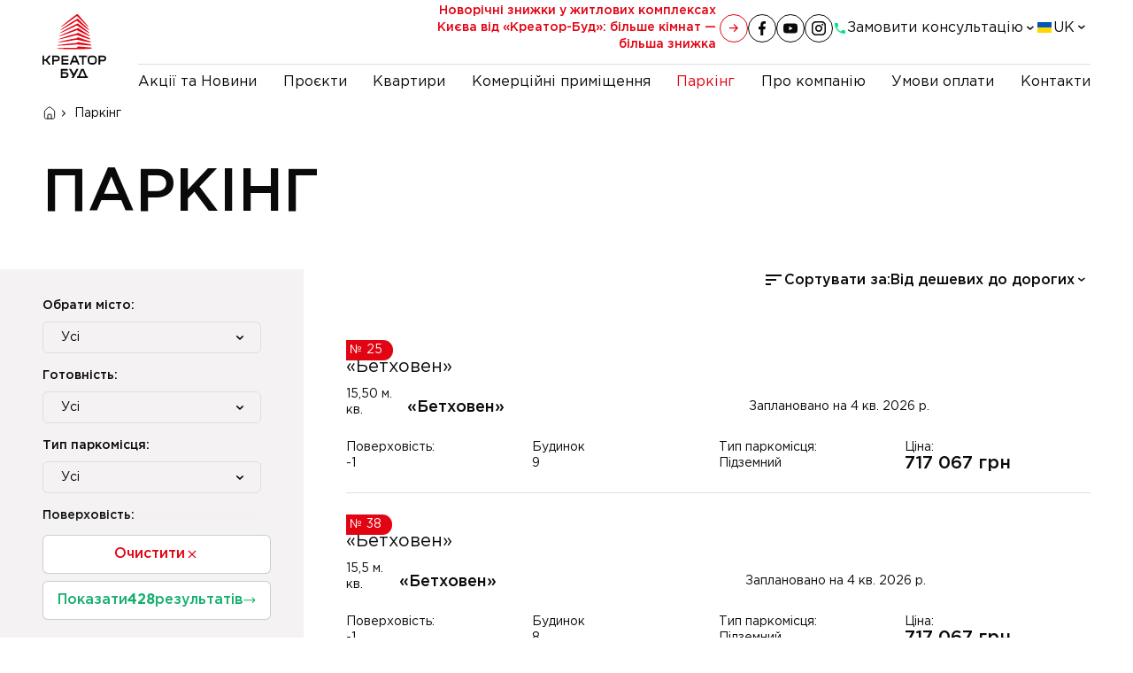

--- FILE ---
content_type: text/html; charset=utf-8
request_url: https://kreator-bud.com/parking?page=3
body_size: 43584
content:
<!DOCTYPE html><html lang="uk"><head><meta charSet="utf-8"/><meta name="viewport" content="width=device-width, initial-scale=1"/><link rel="preload" as="image" href="/logo.svg"/><link rel="preload" as="image" href="/flags/uk.svg"/><link rel="stylesheet" href="/_next/static/css/84ffb9fe1a5f885a.css" data-precedence="next"/><link rel="stylesheet" href="/_next/static/css/254d1af04fcd10df.css" data-precedence="next"/><link rel="stylesheet" href="/_next/static/css/88ba67c5efc59474.css" data-precedence="next"/><link rel="stylesheet" href="/_next/static/css/f31fa049b924c581.css" data-precedence="next"/><link rel="stylesheet" href="/_next/static/css/cbe8ec593fc5ba4f.css" data-precedence="next"/><link rel="stylesheet" href="/_next/static/css/9288883a2ff69d30.css" data-precedence="next"/><link rel="stylesheet" href="/_next/static/css/aae7da007c1a97f3.css" data-precedence="next"/><link rel="preload" as="script" fetchPriority="low" href="/_next/static/chunks/webpack-706a5c22dea7768f.js"/><script src="/_next/static/chunks/fd9d1056-67aceefe62c744ae.js" async=""></script><script src="/_next/static/chunks/7023-2cb1da11901c06ba.js" async=""></script><script src="/_next/static/chunks/main-app-7e7d81d74f45fab0.js" async=""></script><script src="/_next/static/chunks/2944-dab451b9248f0485.js" async=""></script><script src="/_next/static/chunks/816-eabb0626e326ae6a.js" async=""></script><script src="/_next/static/chunks/app/%5Blocale%5D/layout-20f5e98f46043086.js" async=""></script><script src="/_next/static/chunks/5306-7bc70416bbb321ba.js" async=""></script><script src="/_next/static/chunks/715-c025a353e3c8999a.js" async=""></script><script src="/_next/static/chunks/9413-5f6f4ea5e728b336.js" async=""></script><script src="/_next/static/chunks/9400-4aedc9d8d814dbc4.js" async=""></script><script src="/_next/static/chunks/880-29d67b59824d21e5.js" async=""></script><script src="/_next/static/chunks/3886-ea8c2326afca1fda.js" async=""></script><script src="/_next/static/chunks/5264-359cf4890aba1397.js" async=""></script><script src="/_next/static/chunks/app/%5Blocale%5D/parking/page-89f4654f761ae2ac.js" async=""></script><script src="/_next/static/chunks/app/%5Blocale%5D/not-found-6ef9fe02613c9c7f.js" async=""></script><link rel="preload" href="https://www.googletagmanager.com/gtm.js?id=GTM-5SJLV3" as="script"/><link rel="preload" href="//web.webpushs.com/js/push/b8666f832f3b4dfd123a10e81acfae15_1.js" as="script"/><link rel="apple-touch-icon" sizes="180x180" href="/favicon/apple-touch-icon.png"/><link rel="icon" type="image/png" sizes="32x32" href="/favicon/favicon-32x32.png"/><link rel="icon" type="image/png" sizes="16x16" href="/favicon/favicon-16x16.png"/><link rel="manifest" href="/favicon/site.webmanifest"/><link rel="mask-icon" href="/favicon/safari-pinned-tab.svg" color="#5bbad5"/><meta name="msapplication-TileColor" content="#da532c"/><meta name="theme-color" content="#ffffff"/><title>Паркінг | «Креатор-Буд»</title><meta name="description" content="Квартири та комерційна нерухомість у Києві, Львові та Тернополі від забудовника. «Креатор-Буд» — створюємо досконале житло."/><meta name="next-size-adjust"/><script src="/_next/static/chunks/polyfills-78c92fac7aa8fdd8.js" noModule=""></script></head><body class="__variable_bb2725"><header class="
      Header_header__1RJ5C
      
      
      "><div class="Header_header_inner__fCMSJ wrapper"><div class="Header_header_panel__5Jk8z container"><a class="Header_logo__X2AKx" aria-label="main logo" href="/uk"><img src="/logo.svg" alt="logo"/></a><div class="Header_header_aside__3BG_z"><a class="Header_header_article__GaGL7" href="/uk/novyny/novoricni-znizki-u-zitlovix-kompleksax-kijeva-vid-kreator-bud-bilse-kimnat-bilsa-znizka">Новорічні знижки у житлових комплексах Києва від «Креатор-Буд»: більше кімнат — більша знижка<span><svg viewBox="0 0 8 8" xmlns="http://www.w3.org/2000/svg"><path d="M0 3.15827L6.01323 3.15827L3.6777 0.755123L4.41157 0L8 3.69231L4.41157 7.38462L3.6777 6.62949L6.01323 4.22634L0 4.22634L0 3.15827Z" stroke="none"></path></svg></span></a><div class="Header_aside_group__W79p3"><div class="SocialIcons_wrapp__2yD6v"><div class="SocialIcons_item__Ccl_E"><a target="_blank" href="https://www.facebook.com/kreatorbyd/"><svg viewBox="0 0 8 16" xmlns="http://www.w3.org/2000/svg"><path d="M5.33333 9.2H7.2381L8 6H5.33333V4.4C5.33333 3.576 5.33333 2.8 6.85714 2.8H8V0.112C7.75162 0.0776001 6.81371 0 5.82324 0C3.75467 0 2.28571 1.3256 2.28571 3.76V6H0V9.2H2.28571V16H5.33333V9.2Z"></path></svg></a></div><div class="SocialIcons_item__Ccl_E"><a target="_blank" href="https://www.youtube.com/c/%D0%9A%D1%80%D0%B5%D0%B0%D1%82%D0%BE%D1%80-%D0%91%D1%83%D0%B4?sub_confirmation=1"><svg viewBox="0 0 16 12" xmlns="http://www.w3.org/2000/svg"><path d="M6.4 8.38513L10.552 6.00003L6.4 3.61494V8.38513ZM15.648 2.16003C15.752 2.5337 15.824 3.03457 15.872 3.67059C15.928 4.30662 15.952 4.85519 15.952 5.33221L16 6.00003C16 7.74115 15.872 9.02115 15.648 9.84003C15.448 10.5556 14.984 11.0167 14.264 11.2154C13.888 11.3188 13.2 11.3903 12.144 11.438C11.104 11.4937 10.152 11.5175 9.272 11.5175L8 11.5652C4.648 11.5652 2.56 11.438 1.736 11.2154C1.016 11.0167 0.552 10.5556 0.352 9.84003C0.248 9.46637 0.176 8.9655 0.128 8.32947C0.0720001 7.69345 0.048 7.14488 0.048 6.66786L0 6.00003C0 4.25891 0.128 2.97891 0.352 2.16003C0.552 1.4445 1.016 0.983386 1.736 0.784628C2.112 0.681274 2.8 0.609721 3.856 0.562019C4.896 0.506367 5.848 0.482516 6.728 0.482516L8 0.434814C11.352 0.434814 13.44 0.562019 14.264 0.784628C14.984 0.983386 15.448 1.4445 15.648 2.16003Z"></path></svg></a></div><div class="SocialIcons_item__Ccl_E"><a target="_blank" href="https://www.instagram.com/kreatorbud/"><svg viewBox="0 0 16 16" xmlns="http://www.w3.org/2000/svg"><path d="M4.64 0H11.36C13.92 0 16 2.08 16 4.64V11.36C16 12.5906 15.5111 13.7708 14.641 14.641C13.7708 15.5111 12.5906 16 11.36 16H4.64C2.08 16 0 13.92 0 11.36V4.64C0 3.4094 0.488856 2.22919 1.35902 1.35902C2.22919 0.488856 3.4094 0 4.64 0ZM4.48 1.6C3.71618 1.6 2.98364 1.90343 2.44353 2.44353C1.90343 2.98364 1.6 3.71618 1.6 4.48V11.52C1.6 13.112 2.888 14.4 4.48 14.4H11.52C12.2838 14.4 13.0164 14.0966 13.5565 13.5565C14.0966 13.0164 14.4 12.2838 14.4 11.52V4.48C14.4 2.888 13.112 1.6 11.52 1.6H4.48ZM12.2 2.8C12.4652 2.8 12.7196 2.90536 12.9071 3.09289C13.0946 3.28043 13.2 3.53478 13.2 3.8C13.2 4.06522 13.0946 4.31957 12.9071 4.50711C12.7196 4.69464 12.4652 4.8 12.2 4.8C11.9348 4.8 11.6804 4.69464 11.4929 4.50711C11.3054 4.31957 11.2 4.06522 11.2 3.8C11.2 3.53478 11.3054 3.28043 11.4929 3.09289C11.6804 2.90536 11.9348 2.8 12.2 2.8ZM8 4C9.06087 4 10.0783 4.42143 10.8284 5.17157C11.5786 5.92172 12 6.93913 12 8C12 9.06087 11.5786 10.0783 10.8284 10.8284C10.0783 11.5786 9.06087 12 8 12C6.93913 12 5.92172 11.5786 5.17157 10.8284C4.42143 10.0783 4 9.06087 4 8C4 6.93913 4.42143 5.92172 5.17157 5.17157C5.92172 4.42143 6.93913 4 8 4ZM8 5.6C7.36348 5.6 6.75303 5.85286 6.30294 6.30294C5.85286 6.75303 5.6 7.36348 5.6 8C5.6 8.63652 5.85286 9.24697 6.30294 9.69706C6.75303 10.1471 7.36348 10.4 8 10.4C8.63652 10.4 9.24697 10.1471 9.69706 9.69706C10.1471 9.24697 10.4 8.63652 10.4 8C10.4 7.36348 10.1471 6.75303 9.69706 6.30294C9.24697 5.85286 8.63652 5.6 8 5.6Z"></path></svg></a></div></div><div class="
        DropDown_dd_wrapp__seIqK
        
        
      "><button class="DropDown_dd_btn__QEaj1"><span class="DropDown_dd_active__vT3as"><svg class="DropDown_icon__uNSPG" viewBox="0 0 16 16" stroke="none" xmlns="http://www.w3.org/2000/svg"><path d="M4.41333 7.19333C5.37333 9.08 6.92 10.62 8.80667 11.5867L10.2733 10.12C10.4533 9.94 10.72 9.88 10.9533 9.96C11.7 10.2067 12.5067 10.34 13.3333 10.34C13.7 10.34 14 10.64 14 11.0067V13.3333C14 13.7 13.7 14 13.3333 14C7.07333 14 2 8.92667 2 2.66667C2 2.3 2.3 2 2.66667 2H5C5.36667 2 5.66667 2.3 5.66667 2.66667C5.66667 3.5 5.8 4.3 6.04667 5.04667C6.12 5.28 6.06667 5.54 5.88 5.72667L4.41333 7.19333Z"></path></svg>Замовити консультацію</span><svg class="DropDown_icon__uNSPG" viewBox="0 0 16 16" fill="none" xmlns="http://www.w3.org/2000/svg"><path d="M4.33301 6L7.833 9L11.333 6" stroke-width="1.5"></path></svg></button><ul class="DropDown_dd_list__I2VH5"><li><span>Київ</span><div><p><a href="tel:380442901198">+38(044)-290-11-98</a></p></div></li><li><span>Львів</span><div><p><a href="tel:380672471626">+38(067)-247-16-26</a></p></div></li><li><span>Тернопіль</span><div><p><a class="crm_widget_phone" href="tel:380675765772">+38(067)-576-57-72</a></p></div></li><li><span>Катовиці</span><div><p><a title="tel:+48222302106" href="tel:+48222302106">+48 22 230 2106</a></p></div></li></ul></div></div><div class="DropDown_dd_wrapp___ki7l "><button class="DropDown_dd_btn__MTPd2"><span><img src="/flags/uk.svg" alt="us" class="DropDown_icon___4eNW"/>UK</span><svg class="DropDown_icon___4eNW" viewBox="0 0 16 16" fill="none" xmlns="http://www.w3.org/2000/svg"><path d="M4.33301 6L7.833 9L11.333 6" stroke-width="1.5"></path></svg></button><ul class="DropDown_dd_list__I8_dE"><li><a href="/en/parking"><img src="/flags/en.svg" alt="en" class="DropDown_icon___4eNW" loading="lazy"/>EN</a></li><li><a href="/parking"><img src="/flags/uk.svg" alt="uk" class="DropDown_icon___4eNW" loading="lazy"/>UK</a></li></ul></div><button type="button" class="Header_burger__knfDo" aria-label="open menu"><span class="Header_burger__menu__5HCyo"><span class="Header_burger__box__DPMxH"></span></span></button></div><div class="Header_menu_wrapper_fixed__xOmTm"><div class="Header_overlay__tC9lM"><div></div><div></div></div><div class="Header_menu_wrapper_fixed__inner__utI3I"><div class="Header_menu_open_wrapper__lJrm0"><nav><ul class="Header_menu__se7wM"><li class="Header_menu_article__g0b6Q"><a class="Header_header_article__GaGL7" href="/uk/novyny/novoricni-znizki-u-zitlovix-kompleksax-kijeva-vid-kreator-bud-bilse-kimnat-bilsa-znizka">Новорічні знижки у житлових комплексах Києва від «Креатор-Буд»: більше кімнат — більша знижка<span><svg viewBox="0 0 8 8" xmlns="http://www.w3.org/2000/svg"><path d="M0 3.15827L6.01323 3.15827L3.6777 0.755123L4.41157 0L8 3.69231L4.41157 7.38462L3.6777 6.62949L6.01323 4.22634L0 4.22634L0 3.15827Z" stroke="none"></path></svg></span></a></li><li><a class="" href="/uk/novyny">Акції та Новини</a></li><li><a class="" href="/uk/projects">Проєкти</a></li><li><a class="" href="/uk/apartments">Квартири</a></li><li><a class="" href="/uk/commercial">Комерційні приміщення</a></li><li><a class="Header_active__Ly_zN" href="/uk/parking">Паркінг</a></li><li><a class="" href="/uk/about-company">Про компанію</a></li><li><a class="" href="/uk/terms-of-payment">Умови оплати</a></li><li><a class="" href="/uk/contacts">Контакти</a></li></ul></nav><div class="Header_menu_fixed_info__Qp50n"><div class="SocialIcons_wrapp__2yD6v"><div class="SocialIcons_item__Ccl_E"><a target="_blank" href="https://www.facebook.com/kreatorbyd/"><svg viewBox="0 0 8 16" xmlns="http://www.w3.org/2000/svg"><path d="M5.33333 9.2H7.2381L8 6H5.33333V4.4C5.33333 3.576 5.33333 2.8 6.85714 2.8H8V0.112C7.75162 0.0776001 6.81371 0 5.82324 0C3.75467 0 2.28571 1.3256 2.28571 3.76V6H0V9.2H2.28571V16H5.33333V9.2Z"></path></svg></a></div><div class="SocialIcons_item__Ccl_E"><a target="_blank" href="https://www.youtube.com/c/%D0%9A%D1%80%D0%B5%D0%B0%D1%82%D0%BE%D1%80-%D0%91%D1%83%D0%B4?sub_confirmation=1"><svg viewBox="0 0 16 12" xmlns="http://www.w3.org/2000/svg"><path d="M6.4 8.38513L10.552 6.00003L6.4 3.61494V8.38513ZM15.648 2.16003C15.752 2.5337 15.824 3.03457 15.872 3.67059C15.928 4.30662 15.952 4.85519 15.952 5.33221L16 6.00003C16 7.74115 15.872 9.02115 15.648 9.84003C15.448 10.5556 14.984 11.0167 14.264 11.2154C13.888 11.3188 13.2 11.3903 12.144 11.438C11.104 11.4937 10.152 11.5175 9.272 11.5175L8 11.5652C4.648 11.5652 2.56 11.438 1.736 11.2154C1.016 11.0167 0.552 10.5556 0.352 9.84003C0.248 9.46637 0.176 8.9655 0.128 8.32947C0.0720001 7.69345 0.048 7.14488 0.048 6.66786L0 6.00003C0 4.25891 0.128 2.97891 0.352 2.16003C0.552 1.4445 1.016 0.983386 1.736 0.784628C2.112 0.681274 2.8 0.609721 3.856 0.562019C4.896 0.506367 5.848 0.482516 6.728 0.482516L8 0.434814C11.352 0.434814 13.44 0.562019 14.264 0.784628C14.984 0.983386 15.448 1.4445 15.648 2.16003Z"></path></svg></a></div><div class="SocialIcons_item__Ccl_E"><a target="_blank" href="https://www.instagram.com/kreatorbud/"><svg viewBox="0 0 16 16" xmlns="http://www.w3.org/2000/svg"><path d="M4.64 0H11.36C13.92 0 16 2.08 16 4.64V11.36C16 12.5906 15.5111 13.7708 14.641 14.641C13.7708 15.5111 12.5906 16 11.36 16H4.64C2.08 16 0 13.92 0 11.36V4.64C0 3.4094 0.488856 2.22919 1.35902 1.35902C2.22919 0.488856 3.4094 0 4.64 0ZM4.48 1.6C3.71618 1.6 2.98364 1.90343 2.44353 2.44353C1.90343 2.98364 1.6 3.71618 1.6 4.48V11.52C1.6 13.112 2.888 14.4 4.48 14.4H11.52C12.2838 14.4 13.0164 14.0966 13.5565 13.5565C14.0966 13.0164 14.4 12.2838 14.4 11.52V4.48C14.4 2.888 13.112 1.6 11.52 1.6H4.48ZM12.2 2.8C12.4652 2.8 12.7196 2.90536 12.9071 3.09289C13.0946 3.28043 13.2 3.53478 13.2 3.8C13.2 4.06522 13.0946 4.31957 12.9071 4.50711C12.7196 4.69464 12.4652 4.8 12.2 4.8C11.9348 4.8 11.6804 4.69464 11.4929 4.50711C11.3054 4.31957 11.2 4.06522 11.2 3.8C11.2 3.53478 11.3054 3.28043 11.4929 3.09289C11.6804 2.90536 11.9348 2.8 12.2 2.8ZM8 4C9.06087 4 10.0783 4.42143 10.8284 5.17157C11.5786 5.92172 12 6.93913 12 8C12 9.06087 11.5786 10.0783 10.8284 10.8284C10.0783 11.5786 9.06087 12 8 12C6.93913 12 5.92172 11.5786 5.17157 10.8284C4.42143 10.0783 4 9.06087 4 8C4 6.93913 4.42143 5.92172 5.17157 5.17157C5.92172 4.42143 6.93913 4 8 4ZM8 5.6C7.36348 5.6 6.75303 5.85286 6.30294 6.30294C5.85286 6.75303 5.6 7.36348 5.6 8C5.6 8.63652 5.85286 9.24697 6.30294 9.69706C6.75303 10.1471 7.36348 10.4 8 10.4C8.63652 10.4 9.24697 10.1471 9.69706 9.69706C10.1471 9.24697 10.4 8.63652 10.4 8C10.4 7.36348 10.1471 6.75303 9.69706 6.30294C9.24697 5.85286 8.63652 5.6 8 5.6Z"></path></svg></a></div></div><div class="
        DropDown_dd_wrapp__seIqK
        
        DropDown__top__osukr
      "><button class="DropDown_dd_btn__QEaj1"><span class="DropDown_dd_active__vT3as"><svg class="DropDown_icon__uNSPG" viewBox="0 0 16 16" stroke="none" xmlns="http://www.w3.org/2000/svg"><path d="M4.41333 7.19333C5.37333 9.08 6.92 10.62 8.80667 11.5867L10.2733 10.12C10.4533 9.94 10.72 9.88 10.9533 9.96C11.7 10.2067 12.5067 10.34 13.3333 10.34C13.7 10.34 14 10.64 14 11.0067V13.3333C14 13.7 13.7 14 13.3333 14C7.07333 14 2 8.92667 2 2.66667C2 2.3 2.3 2 2.66667 2H5C5.36667 2 5.66667 2.3 5.66667 2.66667C5.66667 3.5 5.8 4.3 6.04667 5.04667C6.12 5.28 6.06667 5.54 5.88 5.72667L4.41333 7.19333Z"></path></svg>Звʼязатись з нами</span><svg class="DropDown_icon__uNSPG" viewBox="0 0 16 16" fill="none" xmlns="http://www.w3.org/2000/svg"><path d="M4.33301 6L7.833 9L11.333 6" stroke-width="1.5"></path></svg></button><ul class="DropDown_dd_list__I2VH5"><li><span>Київ</span><div><p><a href="tel:380442901198">+38(044)-290-11-98</a></p></div></li><li><span>Львів</span><div><p><a href="tel:380672471626">+38(067)-247-16-26</a></p></div></li><li><span>Тернопіль</span><div><p><a class="crm_widget_phone" href="tel:380675765772">+38(067)-576-57-72</a></p></div></li><li><span>Катовиці</span><div><p><a title="tel:+48222302106" href="tel:+48222302106">+48 22 230 2106</a></p></div></li></ul></div></div></div></div></div></div></div></header><div class="site-wrapper"><main class="main"><!--$--><section class="wrapper def-bottom"><div class="container"><div class="Parking_head__AkpTQ"><ul class="BreadCrumbs_wrapp__jgHkB"><li><a href="/uk"><svg viewBox="0 0 16 16" xmlns="http://www.w3.org/2000/svg"><path fill="none" d="M2.33008 7.32588C2.33008 6.22594 2.33008 5.67597 2.55201 5.19242C2.77475 4.70886 3.19189 4.35166 4.02697 3.63565L4.83694 2.9415C6.34754 1.64798 7.10081 1 7.99988 1C8.89895 1 9.65303 1.64717 11.1628 2.94069L11.9728 3.63484C12.8071 4.35085 13.225 4.70805 13.4469 5.1916C13.6697 5.67516 13.6697 6.22513 13.6697 7.32507V10.7602C13.6697 12.2878 13.6697 13.0508 13.195 13.5254C12.7204 14 11.9574 14 10.4298 14H5.56997C4.04236 14 3.27937 14 2.80472 13.5254C2.33008 13.0508 2.33008 12.2878 2.33008 10.7602V7.32588Z"></path><path d="M10.025 14V9.95011C10.025 9.73529 9.93962 9.52927 9.78772 9.37737C9.63582 9.22547 9.4298 9.14014 9.21499 9.14014H6.78507C6.57025 9.14014 6.36423 9.22547 6.21233 9.37737C6.06043 9.52927 5.9751 9.73529 5.9751 9.95011V14" stroke-linecap="round" stroke-linejoin="round" fill="none"></path></svg></a></li><li><svg viewBox="0 0 16 16" xmlns="http://www.w3.org/2000/svg"><path d="M8.17437 7.46589L5.83883 5.06274L6.57271 4.30762L10.1611 7.99993L6.57271 11.6922L5.83883 10.9371L8.17437 8.53396L8.66113 7.99993L8.17437 7.46589Z" stroke="none"></path></svg>Паркінг</li></ul><div class="MainTitleGroup_wrapp__SSd4i "><div class="MainTitleGroup_title__y9_KE"><h1 class="MainTitle_title__Gtonz" style="opacity:0;transform:translateY(10px) translateZ(0)">Паркінг</h1></div><div class="MainTitleGroup_aside__V2J_A "><div class="CitySelectHead_wrapp__HlIMw
        CitySelectHead_deskHidden__BGKHm"><div class="CitySelectHead_title__ZqK_A">Обрати місто:</div><style data-emotion="css b62m3t-container">.css-b62m3t-container{position:relative;box-sizing:border-box;}</style><div class="CitySelectHead_select__luz5k css-b62m3t-container"><style data-emotion="css 7pg0cj-a11yText">.css-7pg0cj-a11yText{z-index:9999;border:0;clip:rect(1px, 1px, 1px, 1px);height:1px;width:1px;position:absolute;overflow:hidden;padding:0;white-space:nowrap;}</style><span id="react-select-1-live-region" class="css-7pg0cj-a11yText"></span><span aria-live="polite" aria-atomic="false" aria-relevant="additions text" role="log" class="css-7pg0cj-a11yText"></span><style data-emotion="css 13cymwt-control">.css-13cymwt-control{-webkit-align-items:center;-webkit-box-align:center;-ms-flex-align:center;align-items:center;cursor:default;display:-webkit-box;display:-webkit-flex;display:-ms-flexbox;display:flex;-webkit-box-flex-wrap:wrap;-webkit-flex-wrap:wrap;-ms-flex-wrap:wrap;flex-wrap:wrap;-webkit-box-pack:justify;-webkit-justify-content:space-between;justify-content:space-between;min-height:38px;outline:0!important;position:relative;-webkit-transition:all 100ms;transition:all 100ms;background-color:hsl(0, 0%, 100%);border-color:hsl(0, 0%, 80%);border-radius:4px;border-style:solid;border-width:1px;box-sizing:border-box;}.css-13cymwt-control:hover{border-color:hsl(0, 0%, 70%);}</style><div class="city_select__control css-13cymwt-control"><style data-emotion="css hlgwow">.css-hlgwow{-webkit-align-items:center;-webkit-box-align:center;-ms-flex-align:center;align-items:center;display:grid;-webkit-flex:1;-ms-flex:1;flex:1;-webkit-box-flex-wrap:wrap;-webkit-flex-wrap:wrap;-ms-flex-wrap:wrap;flex-wrap:wrap;-webkit-overflow-scrolling:touch;position:relative;overflow:hidden;padding:2px 8px;box-sizing:border-box;}</style><div class="city_select__value-container city_select__value-container--has-value css-hlgwow"><style data-emotion="css 1dimb5e-singleValue">.css-1dimb5e-singleValue{grid-area:1/1/2/3;max-width:100%;overflow:hidden;text-overflow:ellipsis;white-space:nowrap;color:hsl(0, 0%, 20%);margin-left:2px;margin-right:2px;box-sizing:border-box;}</style><div class="city_select__single-value css-1dimb5e-singleValue">Усі</div><style data-emotion="css 1hac4vs-dummyInput">.css-1hac4vs-dummyInput{background:0;border:0;caret-color:transparent;font-size:inherit;grid-area:1/1/2/3;outline:0;padding:0;width:1px;color:transparent;left:-100px;opacity:0;position:relative;-webkit-transform:scale(.01);-moz-transform:scale(.01);-ms-transform:scale(.01);transform:scale(.01);}</style><input id="react-select-1-input" tabindex="0" inputMode="none" aria-autocomplete="list" aria-expanded="false" aria-haspopup="true" role="combobox" aria-activedescendant="" aria-readonly="true" class="css-1hac4vs-dummyInput" value=""/></div><style data-emotion="css 1wy0on6">.css-1wy0on6{-webkit-align-items:center;-webkit-box-align:center;-ms-flex-align:center;align-items:center;-webkit-align-self:stretch;-ms-flex-item-align:stretch;align-self:stretch;display:-webkit-box;display:-webkit-flex;display:-ms-flexbox;display:flex;-webkit-flex-shrink:0;-ms-flex-negative:0;flex-shrink:0;box-sizing:border-box;}</style><div class="city_select__indicators css-1wy0on6"><style data-emotion="css 1u9des2-indicatorSeparator">.css-1u9des2-indicatorSeparator{-webkit-align-self:stretch;-ms-flex-item-align:stretch;align-self:stretch;width:1px;background-color:hsl(0, 0%, 80%);margin-bottom:8px;margin-top:8px;box-sizing:border-box;}</style><span class="city_select__indicator-separator css-1u9des2-indicatorSeparator"></span><style data-emotion="css 1xc3v61-indicatorContainer">.css-1xc3v61-indicatorContainer{display:-webkit-box;display:-webkit-flex;display:-ms-flexbox;display:flex;-webkit-transition:color 150ms;transition:color 150ms;color:hsl(0, 0%, 80%);padding:8px;box-sizing:border-box;}.css-1xc3v61-indicatorContainer:hover{color:hsl(0, 0%, 60%);}</style><div class="city_select__indicator city_select__dropdown-indicator css-1xc3v61-indicatorContainer" aria-hidden="true"><style data-emotion="css 8mmkcg">.css-8mmkcg{display:inline-block;fill:currentColor;line-height:1;stroke:currentColor;stroke-width:0;}</style><svg height="20" width="20" viewBox="0 0 20 20" aria-hidden="true" focusable="false" class="css-8mmkcg"><path d="M4.516 7.548c0.436-0.446 1.043-0.481 1.576 0l3.908 3.747 3.908-3.747c0.533-0.481 1.141-0.446 1.574 0 0.436 0.445 0.408 1.197 0 1.615-0.406 0.418-4.695 4.502-4.695 4.502-0.217 0.223-0.502 0.335-0.787 0.335s-0.57-0.112-0.789-0.335c0 0-4.287-4.084-4.695-4.502s-0.436-1.17 0-1.615z"></path></svg></div></div></div></div></div></div></div></div><div class="Parking_row__szJ8K"><div class="Parking_aside__fjL0V"><div class="Parking_aside__inner__gfIL0"><div class="
        ProjectFiltersPopup_filtersWrapp__OUlkD
        
        
      "><div class="ProjectFiltersPopup_filtersOverlay__7zjuy"></div><button class="ProjectFiltersPopup_closeButton__RoEDO" type="button"><svg width="16" height="16" viewBox="0 0 16 16" fill="none" xmlns="http://www.w3.org/2000/svg"><path d="M12 4L4 12M4 4L12 12" stroke-width="1.2" stroke-linejoin="round"></path></svg></button><button class="ProjectFiltersPopup_filterButton__dtSw0" type="button">Фільтр<svg width="18" height="17" viewBox="0 0 18 17" fill="none" xmlns="http://www.w3.org/2000/svg"><path d="M18 0.199951H0L7.2 9.02928V15.1333L10.8 17V9.02928L18 0.199951Z" fill="#D93831"></path></svg></button><div class="ProjectFiltersPopup_filterModal__Bjbzb"><div class="SelectComponent_select__QNdJw filter-group"><div class="filter-label">Обрати місто:</div><style data-emotion="css b62m3t-container">.css-b62m3t-container{position:relative;box-sizing:border-box;}</style><div class="select css-b62m3t-container"><style data-emotion="css 7pg0cj-a11yText">.css-7pg0cj-a11yText{z-index:9999;border:0;clip:rect(1px, 1px, 1px, 1px);height:1px;width:1px;position:absolute;overflow:hidden;padding:0;white-space:nowrap;}</style><span id="react-select-city-select-live-region" class="css-7pg0cj-a11yText"></span><span aria-live="polite" aria-atomic="false" aria-relevant="additions text" role="log" class="css-7pg0cj-a11yText"></span><style data-emotion="css 13cymwt-control">.css-13cymwt-control{-webkit-align-items:center;-webkit-box-align:center;-ms-flex-align:center;align-items:center;cursor:default;display:-webkit-box;display:-webkit-flex;display:-ms-flexbox;display:flex;-webkit-box-flex-wrap:wrap;-webkit-flex-wrap:wrap;-ms-flex-wrap:wrap;flex-wrap:wrap;-webkit-box-pack:justify;-webkit-justify-content:space-between;justify-content:space-between;min-height:38px;outline:0!important;position:relative;-webkit-transition:all 100ms;transition:all 100ms;background-color:hsl(0, 0%, 100%);border-color:hsl(0, 0%, 80%);border-radius:4px;border-style:solid;border-width:1px;box-sizing:border-box;}.css-13cymwt-control:hover{border-color:hsl(0, 0%, 70%);}</style><div class="select__control css-13cymwt-control"><style data-emotion="css hlgwow">.css-hlgwow{-webkit-align-items:center;-webkit-box-align:center;-ms-flex-align:center;align-items:center;display:grid;-webkit-flex:1;-ms-flex:1;flex:1;-webkit-box-flex-wrap:wrap;-webkit-flex-wrap:wrap;-ms-flex-wrap:wrap;flex-wrap:wrap;-webkit-overflow-scrolling:touch;position:relative;overflow:hidden;padding:2px 8px;box-sizing:border-box;}</style><div class="select__value-container select__value-container--has-value css-hlgwow"><style data-emotion="css 1dimb5e-singleValue">.css-1dimb5e-singleValue{grid-area:1/1/2/3;max-width:100%;overflow:hidden;text-overflow:ellipsis;white-space:nowrap;color:hsl(0, 0%, 20%);margin-left:2px;margin-right:2px;box-sizing:border-box;}</style><div class="select__single-value css-1dimb5e-singleValue">Усі</div><style data-emotion="css 1hac4vs-dummyInput">.css-1hac4vs-dummyInput{background:0;border:0;caret-color:transparent;font-size:inherit;grid-area:1/1/2/3;outline:0;padding:0;width:1px;color:transparent;left:-100px;opacity:0;position:relative;-webkit-transform:scale(.01);-moz-transform:scale(.01);-ms-transform:scale(.01);transform:scale(.01);}</style><input id="react-select-city-select-input" tabindex="0" inputMode="none" aria-autocomplete="list" aria-expanded="false" aria-haspopup="true" role="combobox" aria-activedescendant="" aria-readonly="true" class="css-1hac4vs-dummyInput" value=""/></div><style data-emotion="css 1wy0on6">.css-1wy0on6{-webkit-align-items:center;-webkit-box-align:center;-ms-flex-align:center;align-items:center;-webkit-align-self:stretch;-ms-flex-item-align:stretch;align-self:stretch;display:-webkit-box;display:-webkit-flex;display:-ms-flexbox;display:flex;-webkit-flex-shrink:0;-ms-flex-negative:0;flex-shrink:0;box-sizing:border-box;}</style><div class="select__indicators css-1wy0on6"><style data-emotion="css 1u9des2-indicatorSeparator">.css-1u9des2-indicatorSeparator{-webkit-align-self:stretch;-ms-flex-item-align:stretch;align-self:stretch;width:1px;background-color:hsl(0, 0%, 80%);margin-bottom:8px;margin-top:8px;box-sizing:border-box;}</style><span class="select__indicator-separator css-1u9des2-indicatorSeparator"></span><style data-emotion="css 1xc3v61-indicatorContainer">.css-1xc3v61-indicatorContainer{display:-webkit-box;display:-webkit-flex;display:-ms-flexbox;display:flex;-webkit-transition:color 150ms;transition:color 150ms;color:hsl(0, 0%, 80%);padding:8px;box-sizing:border-box;}.css-1xc3v61-indicatorContainer:hover{color:hsl(0, 0%, 60%);}</style><div class="select__indicator select__dropdown-indicator css-1xc3v61-indicatorContainer" aria-hidden="true"><style data-emotion="css 8mmkcg">.css-8mmkcg{display:inline-block;fill:currentColor;line-height:1;stroke:currentColor;stroke-width:0;}</style><svg height="20" width="20" viewBox="0 0 20 20" aria-hidden="true" focusable="false" class="css-8mmkcg"><path d="M4.516 7.548c0.436-0.446 1.043-0.481 1.576 0l3.908 3.747 3.908-3.747c0.533-0.481 1.141-0.446 1.574 0 0.436 0.445 0.408 1.197 0 1.615-0.406 0.418-4.695 4.502-4.695 4.502-0.217 0.223-0.502 0.335-0.787 0.335s-0.57-0.112-0.789-0.335c0 0-4.287-4.084-4.695-4.502s-0.436-1.17 0-1.615z"></path></svg></div></div></div></div></div><div class="AsideFilters_wrapp__z_oir  "><div class="SelectComponent_select__QNdJw filter-group"><div class="filter-label">Готовність:</div><style data-emotion="css b62m3t-container">.css-b62m3t-container{position:relative;box-sizing:border-box;}</style><div class="select css-b62m3t-container"><style data-emotion="css 7pg0cj-a11yText">.css-7pg0cj-a11yText{z-index:9999;border:0;clip:rect(1px, 1px, 1px, 1px);height:1px;width:1px;position:absolute;overflow:hidden;padding:0;white-space:nowrap;}</style><span id="react-select-ready-live-region" class="css-7pg0cj-a11yText"></span><span aria-live="polite" aria-atomic="false" aria-relevant="additions text" role="log" class="css-7pg0cj-a11yText"></span><style data-emotion="css 13cymwt-control">.css-13cymwt-control{-webkit-align-items:center;-webkit-box-align:center;-ms-flex-align:center;align-items:center;cursor:default;display:-webkit-box;display:-webkit-flex;display:-ms-flexbox;display:flex;-webkit-box-flex-wrap:wrap;-webkit-flex-wrap:wrap;-ms-flex-wrap:wrap;flex-wrap:wrap;-webkit-box-pack:justify;-webkit-justify-content:space-between;justify-content:space-between;min-height:38px;outline:0!important;position:relative;-webkit-transition:all 100ms;transition:all 100ms;background-color:hsl(0, 0%, 100%);border-color:hsl(0, 0%, 80%);border-radius:4px;border-style:solid;border-width:1px;box-sizing:border-box;}.css-13cymwt-control:hover{border-color:hsl(0, 0%, 70%);}</style><div class="select__control css-13cymwt-control"><style data-emotion="css hlgwow">.css-hlgwow{-webkit-align-items:center;-webkit-box-align:center;-ms-flex-align:center;align-items:center;display:grid;-webkit-flex:1;-ms-flex:1;flex:1;-webkit-box-flex-wrap:wrap;-webkit-flex-wrap:wrap;-ms-flex-wrap:wrap;flex-wrap:wrap;-webkit-overflow-scrolling:touch;position:relative;overflow:hidden;padding:2px 8px;box-sizing:border-box;}</style><div class="select__value-container select__value-container--has-value css-hlgwow"><style data-emotion="css 1dimb5e-singleValue">.css-1dimb5e-singleValue{grid-area:1/1/2/3;max-width:100%;overflow:hidden;text-overflow:ellipsis;white-space:nowrap;color:hsl(0, 0%, 20%);margin-left:2px;margin-right:2px;box-sizing:border-box;}</style><div class="select__single-value css-1dimb5e-singleValue">Усі</div><style data-emotion="css 1hac4vs-dummyInput">.css-1hac4vs-dummyInput{background:0;border:0;caret-color:transparent;font-size:inherit;grid-area:1/1/2/3;outline:0;padding:0;width:1px;color:transparent;left:-100px;opacity:0;position:relative;-webkit-transform:scale(.01);-moz-transform:scale(.01);-ms-transform:scale(.01);transform:scale(.01);}</style><input id="react-select-ready-input" tabindex="0" inputMode="none" aria-autocomplete="list" aria-expanded="false" aria-haspopup="true" role="combobox" aria-activedescendant="" aria-readonly="true" class="css-1hac4vs-dummyInput" value=""/></div><style data-emotion="css 1wy0on6">.css-1wy0on6{-webkit-align-items:center;-webkit-box-align:center;-ms-flex-align:center;align-items:center;-webkit-align-self:stretch;-ms-flex-item-align:stretch;align-self:stretch;display:-webkit-box;display:-webkit-flex;display:-ms-flexbox;display:flex;-webkit-flex-shrink:0;-ms-flex-negative:0;flex-shrink:0;box-sizing:border-box;}</style><div class="select__indicators css-1wy0on6"><style data-emotion="css 1u9des2-indicatorSeparator">.css-1u9des2-indicatorSeparator{-webkit-align-self:stretch;-ms-flex-item-align:stretch;align-self:stretch;width:1px;background-color:hsl(0, 0%, 80%);margin-bottom:8px;margin-top:8px;box-sizing:border-box;}</style><span class="select__indicator-separator css-1u9des2-indicatorSeparator"></span><style data-emotion="css 1xc3v61-indicatorContainer">.css-1xc3v61-indicatorContainer{display:-webkit-box;display:-webkit-flex;display:-ms-flexbox;display:flex;-webkit-transition:color 150ms;transition:color 150ms;color:hsl(0, 0%, 80%);padding:8px;box-sizing:border-box;}.css-1xc3v61-indicatorContainer:hover{color:hsl(0, 0%, 60%);}</style><div class="select__indicator select__dropdown-indicator css-1xc3v61-indicatorContainer" aria-hidden="true"><style data-emotion="css 8mmkcg">.css-8mmkcg{display:inline-block;fill:currentColor;line-height:1;stroke:currentColor;stroke-width:0;}</style><svg height="20" width="20" viewBox="0 0 20 20" aria-hidden="true" focusable="false" class="css-8mmkcg"><path d="M4.516 7.548c0.436-0.446 1.043-0.481 1.576 0l3.908 3.747 3.908-3.747c0.533-0.481 1.141-0.446 1.574 0 0.436 0.445 0.408 1.197 0 1.615-0.406 0.418-4.695 4.502-4.695 4.502-0.217 0.223-0.502 0.335-0.787 0.335s-0.57-0.112-0.789-0.335c0 0-4.287-4.084-4.695-4.502s-0.436-1.17 0-1.615z"></path></svg></div></div></div></div></div><div class="SelectComponent_select__QNdJw filter-group"><div class="filter-label">Тип паркомісця:</div><style data-emotion="css b62m3t-container">.css-b62m3t-container{position:relative;box-sizing:border-box;}</style><div class="select css-b62m3t-container"><style data-emotion="css 7pg0cj-a11yText">.css-7pg0cj-a11yText{z-index:9999;border:0;clip:rect(1px, 1px, 1px, 1px);height:1px;width:1px;position:absolute;overflow:hidden;padding:0;white-space:nowrap;}</style><span id="react-select-premise_type-live-region" class="css-7pg0cj-a11yText"></span><span aria-live="polite" aria-atomic="false" aria-relevant="additions text" role="log" class="css-7pg0cj-a11yText"></span><style data-emotion="css 13cymwt-control">.css-13cymwt-control{-webkit-align-items:center;-webkit-box-align:center;-ms-flex-align:center;align-items:center;cursor:default;display:-webkit-box;display:-webkit-flex;display:-ms-flexbox;display:flex;-webkit-box-flex-wrap:wrap;-webkit-flex-wrap:wrap;-ms-flex-wrap:wrap;flex-wrap:wrap;-webkit-box-pack:justify;-webkit-justify-content:space-between;justify-content:space-between;min-height:38px;outline:0!important;position:relative;-webkit-transition:all 100ms;transition:all 100ms;background-color:hsl(0, 0%, 100%);border-color:hsl(0, 0%, 80%);border-radius:4px;border-style:solid;border-width:1px;box-sizing:border-box;}.css-13cymwt-control:hover{border-color:hsl(0, 0%, 70%);}</style><div class="select__control css-13cymwt-control"><style data-emotion="css hlgwow">.css-hlgwow{-webkit-align-items:center;-webkit-box-align:center;-ms-flex-align:center;align-items:center;display:grid;-webkit-flex:1;-ms-flex:1;flex:1;-webkit-box-flex-wrap:wrap;-webkit-flex-wrap:wrap;-ms-flex-wrap:wrap;flex-wrap:wrap;-webkit-overflow-scrolling:touch;position:relative;overflow:hidden;padding:2px 8px;box-sizing:border-box;}</style><div class="select__value-container select__value-container--has-value css-hlgwow"><style data-emotion="css 1dimb5e-singleValue">.css-1dimb5e-singleValue{grid-area:1/1/2/3;max-width:100%;overflow:hidden;text-overflow:ellipsis;white-space:nowrap;color:hsl(0, 0%, 20%);margin-left:2px;margin-right:2px;box-sizing:border-box;}</style><div class="select__single-value css-1dimb5e-singleValue">Усі</div><style data-emotion="css 1hac4vs-dummyInput">.css-1hac4vs-dummyInput{background:0;border:0;caret-color:transparent;font-size:inherit;grid-area:1/1/2/3;outline:0;padding:0;width:1px;color:transparent;left:-100px;opacity:0;position:relative;-webkit-transform:scale(.01);-moz-transform:scale(.01);-ms-transform:scale(.01);transform:scale(.01);}</style><input id="react-select-premise_type-input" tabindex="0" inputMode="none" aria-autocomplete="list" aria-expanded="false" aria-haspopup="true" role="combobox" aria-activedescendant="" aria-readonly="true" class="css-1hac4vs-dummyInput" value=""/></div><style data-emotion="css 1wy0on6">.css-1wy0on6{-webkit-align-items:center;-webkit-box-align:center;-ms-flex-align:center;align-items:center;-webkit-align-self:stretch;-ms-flex-item-align:stretch;align-self:stretch;display:-webkit-box;display:-webkit-flex;display:-ms-flexbox;display:flex;-webkit-flex-shrink:0;-ms-flex-negative:0;flex-shrink:0;box-sizing:border-box;}</style><div class="select__indicators css-1wy0on6"><style data-emotion="css 1u9des2-indicatorSeparator">.css-1u9des2-indicatorSeparator{-webkit-align-self:stretch;-ms-flex-item-align:stretch;align-self:stretch;width:1px;background-color:hsl(0, 0%, 80%);margin-bottom:8px;margin-top:8px;box-sizing:border-box;}</style><span class="select__indicator-separator css-1u9des2-indicatorSeparator"></span><style data-emotion="css 1xc3v61-indicatorContainer">.css-1xc3v61-indicatorContainer{display:-webkit-box;display:-webkit-flex;display:-ms-flexbox;display:flex;-webkit-transition:color 150ms;transition:color 150ms;color:hsl(0, 0%, 80%);padding:8px;box-sizing:border-box;}.css-1xc3v61-indicatorContainer:hover{color:hsl(0, 0%, 60%);}</style><div class="select__indicator select__dropdown-indicator css-1xc3v61-indicatorContainer" aria-hidden="true"><style data-emotion="css 8mmkcg">.css-8mmkcg{display:inline-block;fill:currentColor;line-height:1;stroke:currentColor;stroke-width:0;}</style><svg height="20" width="20" viewBox="0 0 20 20" aria-hidden="true" focusable="false" class="css-8mmkcg"><path d="M4.516 7.548c0.436-0.446 1.043-0.481 1.576 0l3.908 3.747 3.908-3.747c0.533-0.481 1.141-0.446 1.574 0 0.436 0.445 0.408 1.197 0 1.615-0.406 0.418-4.695 4.502-4.695 4.502-0.217 0.223-0.502 0.335-0.787 0.335s-0.57-0.112-0.789-0.335c0 0-4.287-4.084-4.695-4.502s-0.436-1.17 0-1.615z"></path></svg></div></div></div></div></div><div class="RangeSlider_range__abuLb  filter-group"><div class="filter-label"><span>Поверховість:</span></div><div class="RangeSlider_values__hmjs0"><div class="RangeSlider_value__FQte5">від<!-- --> <!-- -->-2</div><div class="RangeSlider_value__FQte5">до<!-- --> <!-- -->-1</div></div><div class="rc-slider rc-slider-disabled rc-slider-horizontal"><div class="rc-slider-rail"></div><div class="rc-slider-track rc-slider-track-1" style="left:0%;width:100%"></div><div class="rc-slider-step"></div><div class="rc-slider-handle rc-slider-handle-1" style="left:0%;transform:translateX(-50%)" role="slider" aria-valuemin="-2" aria-valuemax="-1" aria-valuenow="-2" aria-disabled="true" aria-orientation="horizontal"></div><div class="rc-slider-handle rc-slider-handle-2" style="left:100%;transform:translateX(-50%)" role="slider" aria-valuemin="-2" aria-valuemax="-1" aria-valuenow="-1" aria-disabled="true" aria-orientation="horizontal"></div></div></div><div class="RangeSlider_range__abuLb  filter-group"><div class="filter-label"><span>Ціна грн</span></div><div class="RangeSlider_values__hmjs0"><div class="RangeSlider_value__FQte5">від<!-- --> <!-- -->630 851</div><div class="RangeSlider_value__FQte5">до<!-- --> <!-- -->1 963 500</div></div><div class="rc-slider rc-slider-horizontal"><div class="rc-slider-rail"></div><div class="rc-slider-track rc-slider-track-1" style="left:0%;width:100%"></div><div class="rc-slider-step"></div><div class="rc-slider-handle rc-slider-handle-1" style="left:0%;transform:translateX(-50%)" tabindex="0" role="slider" aria-valuemin="630851" aria-valuemax="1963500" aria-valuenow="630851" aria-disabled="false" aria-orientation="horizontal"></div><div class="rc-slider-handle rc-slider-handle-2" style="left:100%;transform:translateX(-50%)" tabindex="0" role="slider" aria-valuemin="630851" aria-valuemax="1963500" aria-valuenow="1963500" aria-disabled="false" aria-orientation="horizontal"></div></div></div><div class="SelectComponent_select__QNdJw filter-group"><div class="filter-label">Відображати продані:</div><style data-emotion="css b62m3t-container">.css-b62m3t-container{position:relative;box-sizing:border-box;}</style><div class="select css-b62m3t-container"><style data-emotion="css 7pg0cj-a11yText">.css-7pg0cj-a11yText{z-index:9999;border:0;clip:rect(1px, 1px, 1px, 1px);height:1px;width:1px;position:absolute;overflow:hidden;padding:0;white-space:nowrap;}</style><span id="react-select-show_sold-live-region" class="css-7pg0cj-a11yText"></span><span aria-live="polite" aria-atomic="false" aria-relevant="additions text" role="log" class="css-7pg0cj-a11yText"></span><style data-emotion="css 13cymwt-control">.css-13cymwt-control{-webkit-align-items:center;-webkit-box-align:center;-ms-flex-align:center;align-items:center;cursor:default;display:-webkit-box;display:-webkit-flex;display:-ms-flexbox;display:flex;-webkit-box-flex-wrap:wrap;-webkit-flex-wrap:wrap;-ms-flex-wrap:wrap;flex-wrap:wrap;-webkit-box-pack:justify;-webkit-justify-content:space-between;justify-content:space-between;min-height:38px;outline:0!important;position:relative;-webkit-transition:all 100ms;transition:all 100ms;background-color:hsl(0, 0%, 100%);border-color:hsl(0, 0%, 80%);border-radius:4px;border-style:solid;border-width:1px;box-sizing:border-box;}.css-13cymwt-control:hover{border-color:hsl(0, 0%, 70%);}</style><div class="select__control css-13cymwt-control"><style data-emotion="css hlgwow">.css-hlgwow{-webkit-align-items:center;-webkit-box-align:center;-ms-flex-align:center;align-items:center;display:grid;-webkit-flex:1;-ms-flex:1;flex:1;-webkit-box-flex-wrap:wrap;-webkit-flex-wrap:wrap;-ms-flex-wrap:wrap;flex-wrap:wrap;-webkit-overflow-scrolling:touch;position:relative;overflow:hidden;padding:2px 8px;box-sizing:border-box;}</style><div class="select__value-container css-hlgwow"><style data-emotion="css 1jqq78o-placeholder">.css-1jqq78o-placeholder{grid-area:1/1/2/3;color:hsl(0, 0%, 50%);margin-left:2px;margin-right:2px;box-sizing:border-box;}</style><div class="select__placeholder css-1jqq78o-placeholder" id="react-select-show_sold-placeholder">Вибрати</div><style data-emotion="css 1hac4vs-dummyInput">.css-1hac4vs-dummyInput{background:0;border:0;caret-color:transparent;font-size:inherit;grid-area:1/1/2/3;outline:0;padding:0;width:1px;color:transparent;left:-100px;opacity:0;position:relative;-webkit-transform:scale(.01);-moz-transform:scale(.01);-ms-transform:scale(.01);transform:scale(.01);}</style><input id="react-select-show_sold-input" tabindex="0" inputMode="none" aria-autocomplete="list" aria-expanded="false" aria-haspopup="true" role="combobox" aria-activedescendant="" aria-readonly="true" aria-describedby="react-select-show_sold-placeholder" class="css-1hac4vs-dummyInput" value=""/></div><style data-emotion="css 1wy0on6">.css-1wy0on6{-webkit-align-items:center;-webkit-box-align:center;-ms-flex-align:center;align-items:center;-webkit-align-self:stretch;-ms-flex-item-align:stretch;align-self:stretch;display:-webkit-box;display:-webkit-flex;display:-ms-flexbox;display:flex;-webkit-flex-shrink:0;-ms-flex-negative:0;flex-shrink:0;box-sizing:border-box;}</style><div class="select__indicators css-1wy0on6"><style data-emotion="css 1u9des2-indicatorSeparator">.css-1u9des2-indicatorSeparator{-webkit-align-self:stretch;-ms-flex-item-align:stretch;align-self:stretch;width:1px;background-color:hsl(0, 0%, 80%);margin-bottom:8px;margin-top:8px;box-sizing:border-box;}</style><span class="select__indicator-separator css-1u9des2-indicatorSeparator"></span><style data-emotion="css 1xc3v61-indicatorContainer">.css-1xc3v61-indicatorContainer{display:-webkit-box;display:-webkit-flex;display:-ms-flexbox;display:flex;-webkit-transition:color 150ms;transition:color 150ms;color:hsl(0, 0%, 80%);padding:8px;box-sizing:border-box;}.css-1xc3v61-indicatorContainer:hover{color:hsl(0, 0%, 60%);}</style><div class="select__indicator select__dropdown-indicator css-1xc3v61-indicatorContainer" aria-hidden="true"><style data-emotion="css 8mmkcg">.css-8mmkcg{display:inline-block;fill:currentColor;line-height:1;stroke:currentColor;stroke-width:0;}</style><svg height="20" width="20" viewBox="0 0 20 20" aria-hidden="true" focusable="false" class="css-8mmkcg"><path d="M4.516 7.548c0.436-0.446 1.043-0.481 1.576 0l3.908 3.747 3.908-3.747c0.533-0.481 1.141-0.446 1.574 0 0.436 0.445 0.408 1.197 0 1.615-0.406 0.418-4.695 4.502-4.695 4.502-0.217 0.223-0.502 0.335-0.787 0.335s-0.57-0.112-0.789-0.335c0 0-4.287-4.084-4.695-4.502s-0.436-1.17 0-1.615z"></path></svg></div></div></div></div></div><div class="AsideFilters_btns_group__RKxnS"><button type="button" class="FilterButton_btn__Ifpyx FilterButton__danger__g_bFz">Очистити<svg viewBox="0 0 16 16" xmlns="http://www.w3.org/2000/svg"><path d="M12 4L4 12M4 4L12 12" fill="none" stroke-width="1.2" stroke-linejoin="round"></path></svg></button><button type="button" class="FilterButton_btn__Ifpyx ">Показати<!-- --> <strong>428</strong> <!-- -->результатів<svg width="15" height="8" viewBox="0 0 15 8" fill="none" xmlns="http://www.w3.org/2000/svg"><path d="M0.5 3.15827L12.5132 3.15827L10.1777 0.755123L10.9116 0L14.5 3.69231L10.9116 7.38462L10.1777 6.62949L12.5132 4.22634L0.5 4.22634V3.15827Z" fill="currentColor" stroke="none"></path></svg></button></div></div></div></div></div></div><div><div class="Parking_sort_wrap__hDewV"><div class="SortFilter_sort__va6j1"><div class="SortFilter_sort__info__FbbST"><svg viewBox="0 0 24 24" xmlns="http://www.w3.org/2000/svg"><path d="M3 18H9V16H3V18ZM3 6V8H21V6H3ZM3 13H15V11H3V13Z"></path></svg>Сортувати за:</div><div class="SortFilter_dd_wrapp__ktNy_ "><button class="SortFilter_dd_btn__EBMCa"><span>Від дешевих до дорогих</span><svg class="SortFilter_icon__5C3Ib" viewBox="0 0 16 16" fill="none" xmlns="http://www.w3.org/2000/svg"><path d="M4.33301 6L7.833 9L11.333 6" stroke-width="1.5"></path></svg></button><ul class="SortFilter_dd_list__soEou"><li><button type="button">Від дешевих до дорогих</button></li><li><button type="button">Від дорогих до дешевих</button></li></ul></div></div></div><div><div class="ParkingList_table__row__43G9H"><div class="ParkingList_tags__2YYHb"><div class="Tags_tags__YsetA Tags_sm__872el"></div></div><div class="ParkingList_table__col__SmjE2"><div class="ParkingList_table__logo__3Z9IJ"><div class="ParkingList_table__number__fdZDM">№ <!-- -->25</div><img src="https://back.kreator-bud.com/uploads/22001/4.png" alt="«Бетховен»" loading="lazy"/></div><div class="ParkingList_table__name__jQcpb"><span>Заплановано на 4 кв. 2026 р.</span><div class="ParkingList_table__title__ONxdi">«Бетховен»</div><span>15,50 м. кв.</span></div></div><div class="ParkingList_table__col__SmjE2"><ul class="ParkingList_table__list__xL2_C"><li><span>Поверховість:</span><span>-1</span></li><li><span>Будинок</span><span>9</span></li><li><span>Тип паркомісця:</span><span>Підземний</span></li><li><span>Ціна:</span><span><strong>717 067<!-- --> <!-- -->грн</strong></span></li></ul></div></div><div class="ParkingList_table__row__43G9H"><div class="ParkingList_tags__2YYHb"><div class="Tags_tags__YsetA Tags_sm__872el"></div></div><div class="ParkingList_table__col__SmjE2"><div class="ParkingList_table__logo__3Z9IJ"><div class="ParkingList_table__number__fdZDM">№ <!-- -->38</div><img src="https://back.kreator-bud.com/uploads/22001/4.png" alt="«Бетховен»" loading="lazy"/></div><div class="ParkingList_table__name__jQcpb"><span>Заплановано на 4 кв. 2026 р.</span><div class="ParkingList_table__title__ONxdi">«Бетховен»</div><span>15,5 м. кв.</span></div></div><div class="ParkingList_table__col__SmjE2"><ul class="ParkingList_table__list__xL2_C"><li><span>Поверховість:</span><span>-1</span></li><li><span>Будинок</span><span>8</span></li><li><span>Тип паркомісця:</span><span>Підземний</span></li><li><span>Ціна:</span><span><strong>717 067<!-- --> <!-- -->грн</strong></span></li></ul></div></div><div class="ParkingList_table__row__43G9H"><div class="ParkingList_tags__2YYHb"><div class="Tags_tags__YsetA Tags_sm__872el"><div class="Tags_tag__AxV3o" style="border-color:#E20413">Акція</div></div></div><div class="ParkingList_table__col__SmjE2"><div class="ParkingList_table__logo__3Z9IJ"><div class="ParkingList_table__number__fdZDM">№ <!-- -->51</div></div><div class="ParkingList_table__name__jQcpb"><span>Заплановано на 2 кв. 2026 р.</span><div class="ParkingList_table__title__ONxdi">ЖК на вулиці Стрийській</div><span>15,55 м. кв.</span></div></div><div class="ParkingList_table__col__SmjE2"><ul class="ParkingList_table__list__xL2_C"><li><span>Поверховість:</span><span>-1</span></li><li><span>Будинок</span><span>7</span></li><li><span>Тип паркомісця:</span><span>Підземний</span></li><li><span>Ціна:</span><span><strong>717 091<!-- --> <!-- -->грн</strong></span></li></ul></div></div><div class="ParkingList_table__row__43G9H"><div class="ParkingList_tags__2YYHb"><div class="Tags_tags__YsetA Tags_sm__872el"><div class="Tags_tag__AxV3o" style="border-color:#E20413">Акція</div></div></div><div class="ParkingList_table__col__SmjE2"><div class="ParkingList_table__logo__3Z9IJ"><div class="ParkingList_table__number__fdZDM">№ <!-- -->62</div></div><div class="ParkingList_table__name__jQcpb"><span>Заплановано на 2 кв. 2026 р.</span><div class="ParkingList_table__title__ONxdi">ЖК на вулиці Стрийській</div><span>15,56 м. кв.</span></div></div><div class="ParkingList_table__col__SmjE2"><ul class="ParkingList_table__list__xL2_C"><li><span>Поверховість:</span><span>-1</span></li><li><span>Будинок</span><span>7</span></li><li><span>Тип паркомісця:</span><span>Підземний</span></li><li><span>Ціна:</span><span><strong>717 552<!-- --> <!-- -->грн</strong></span></li></ul></div></div><div class="ParkingList_table__row__43G9H"><div class="ParkingList_tags__2YYHb"><div class="Tags_tags__YsetA Tags_sm__872el"><div class="Tags_tag__AxV3o" style="border-color:#E20413">Акція</div></div></div><div class="ParkingList_table__col__SmjE2"><div class="ParkingList_table__logo__3Z9IJ"><div class="ParkingList_table__number__fdZDM">№ <!-- -->85</div></div><div class="ParkingList_table__name__jQcpb"><span>Заплановано на 2 кв. 2026 р.</span><div class="ParkingList_table__title__ONxdi">ЖК на вулиці Стрийській</div><span>15,68 м. кв.</span></div></div><div class="ParkingList_table__col__SmjE2"><ul class="ParkingList_table__list__xL2_C"><li><span>Поверховість:</span><span>-1</span></li><li><span>Будинок</span><span>7</span></li><li><span>Тип паркомісця:</span><span>Підземний</span></li><li><span>Ціна:</span><span><strong>723 086<!-- --> <!-- -->грн</strong></span></li></ul></div></div><div class="ParkingList_table__row__43G9H"><div class="ParkingList_tags__2YYHb"><div class="Tags_tags__YsetA Tags_sm__872el"></div></div><div class="ParkingList_table__col__SmjE2"><div class="ParkingList_table__logo__3Z9IJ"><div class="ParkingList_table__number__fdZDM">№ <!-- -->5</div><img src="https://back.kreator-bud.com/uploads/22001/4.png" alt="«Бетховен»" loading="lazy"/></div><div class="ParkingList_table__name__jQcpb"><span>Заплановано на 4 кв. 2026 р.</span><div class="ParkingList_table__title__ONxdi">«Бетховен»</div><span>15,75 м. кв.</span></div></div><div class="ParkingList_table__col__SmjE2"><ul class="ParkingList_table__list__xL2_C"><li><span>Поверховість:</span><span>-1</span></li><li><span>Будинок</span><span>9</span></li><li><span>Тип паркомісця:</span><span>Підземний</span></li><li><span>Ціна:</span><span><strong>728 632<!-- --> <!-- -->грн</strong></span></li></ul></div></div><div class="ParkingList_table__row__43G9H"><div class="ParkingList_tags__2YYHb"><div class="Tags_tags__YsetA Tags_sm__872el"></div></div><div class="ParkingList_table__col__SmjE2"><div class="ParkingList_table__logo__3Z9IJ"><div class="ParkingList_table__number__fdZDM">№ <!-- -->10</div><img src="https://back.kreator-bud.com/uploads/22001/4.png" alt="«Бетховен»" loading="lazy"/></div><div class="ParkingList_table__name__jQcpb"><span>Заплановано на 4 кв. 2026 р.</span><div class="ParkingList_table__title__ONxdi">«Бетховен»</div><span>15,75 м. кв.</span></div></div><div class="ParkingList_table__col__SmjE2"><ul class="ParkingList_table__list__xL2_C"><li><span>Поверховість:</span><span>-1</span></li><li><span>Будинок</span><span>9</span></li><li><span>Тип паркомісця:</span><span>Підземний</span></li><li><span>Ціна:</span><span><strong>728 632<!-- --> <!-- -->грн</strong></span></li></ul></div></div><div class="ParkingList_table__row__43G9H"><div class="ParkingList_tags__2YYHb"><div class="Tags_tags__YsetA Tags_sm__872el"><div class="Tags_tag__AxV3o" style="border-color:#E20413">Акція</div></div></div><div class="ParkingList_table__col__SmjE2"><div class="ParkingList_table__logo__3Z9IJ"><div class="ParkingList_table__number__fdZDM">№ <!-- -->55</div></div><div class="ParkingList_table__name__jQcpb"><span>Заплановано на 2 кв. 2026 р.</span><div class="ParkingList_table__title__ONxdi">ЖК на вулиці Стрийській</div><span>15,84 м. кв.</span></div></div><div class="ParkingList_table__col__SmjE2"><ul class="ParkingList_table__list__xL2_C"><li><span>Поверховість:</span><span>-1</span></li><li><span>Будинок</span><span>7</span></li><li><span>Тип паркомісця:</span><span>Підземний</span></li><li><span>Ціна:</span><span><strong>730 464<!-- --> <!-- -->грн</strong></span></li></ul></div></div><div class="ParkingList_table__row__43G9H"><div class="ParkingList_tags__2YYHb"><div class="Tags_tags__YsetA Tags_sm__872el"><div class="Tags_tag__AxV3o" style="border-color:#E20413">Акція</div></div></div><div class="ParkingList_table__col__SmjE2"><div class="ParkingList_table__logo__3Z9IJ"><div class="ParkingList_table__number__fdZDM">№ <!-- -->52</div></div><div class="ParkingList_table__name__jQcpb"><span>Заплановано на 2 кв. 2026 р.</span><div class="ParkingList_table__title__ONxdi">ЖК на вулиці Стрийській</div><span>15,98 м. кв.</span></div></div><div class="ParkingList_table__col__SmjE2"><ul class="ParkingList_table__list__xL2_C"><li><span>Поверховість:</span><span>-1</span></li><li><span>Будинок</span><span>7</span></li><li><span>Тип паркомісця:</span><span>Підземний</span></li><li><span>Ціна:</span><span><strong>736 920<!-- --> <!-- -->грн</strong></span></li></ul></div></div><div class="ParkingList_table__row__43G9H"><div class="ParkingList_tags__2YYHb"><div class="Tags_tags__YsetA Tags_sm__872el"></div></div><div class="ParkingList_table__col__SmjE2"><div class="ParkingList_table__logo__3Z9IJ"><div class="ParkingList_table__number__fdZDM">№ <!-- -->11</div><img src="https://back.kreator-bud.com/uploads/22001/4.png" alt="«Бетховен»" loading="lazy"/></div><div class="ParkingList_table__name__jQcpb"><span>Заплановано на 4 кв. 2026 р.</span><div class="ParkingList_table__title__ONxdi">«Бетховен»</div><span>16 м. кв.</span></div></div><div class="ParkingList_table__col__SmjE2"><ul class="ParkingList_table__list__xL2_C"><li><span>Поверховість:</span><span>-1</span></li><li><span>Будинок</span><span>8</span></li><li><span>Тип паркомісця:</span><span>Підземний</span></li><li><span>Ціна:</span><span><strong>740 198<!-- --> <!-- -->грн</strong></span></li></ul></div></div><div class="ParkingList_table__row__43G9H"><div class="ParkingList_tags__2YYHb"><div class="Tags_tags__YsetA Tags_sm__872el"></div></div><div class="ParkingList_table__col__SmjE2"><div class="ParkingList_table__logo__3Z9IJ"><div class="ParkingList_table__number__fdZDM">№ <!-- -->6</div><img src="https://back.kreator-bud.com/uploads/22001/4.png" alt="«Бетховен»" loading="lazy"/></div><div class="ParkingList_table__name__jQcpb"><span>Заплановано на 4 кв. 2026 р.</span><div class="ParkingList_table__title__ONxdi">«Бетховен»</div><span>16 м. кв.</span></div></div><div class="ParkingList_table__col__SmjE2"><ul class="ParkingList_table__list__xL2_C"><li><span>Поверховість:</span><span>-1</span></li><li><span>Будинок</span><span>8</span></li><li><span>Тип паркомісця:</span><span>Підземний</span></li><li><span>Ціна:</span><span><strong>740 198<!-- --> <!-- -->грн</strong></span></li></ul></div></div><div class="ParkingList_table__row__43G9H"><div class="ParkingList_tags__2YYHb"><div class="Tags_tags__YsetA Tags_sm__872el"><div class="Tags_tag__AxV3o" style="border-color:#E20413">Акція</div></div></div><div class="ParkingList_table__col__SmjE2"><div class="ParkingList_table__logo__3Z9IJ"><div class="ParkingList_table__number__fdZDM">№ <!-- -->21</div></div><div class="ParkingList_table__name__jQcpb"><span>Заплановано на 2 кв. 2026 р.</span><div class="ParkingList_table__title__ONxdi">ЖК на вулиці Стрийській</div><span>16,2 м. кв.</span></div></div><div class="ParkingList_table__col__SmjE2"><ul class="ParkingList_table__list__xL2_C"><li><span>Поверховість:</span><span>-1</span></li><li><span>Будинок</span><span>7</span></li><li><span>Тип паркомісця:</span><span>Підземний</span></li><li><span>Ціна:</span><span><strong>747 066<!-- --> <!-- -->грн</strong></span></li></ul></div></div></div><ul class="Pagination_wrapp__O5qPe" role="navigation" aria-label="Pagination"><li class="previous"><a class="" href="?page=2" tabindex="0" role="button" aria-disabled="false" aria-label="Previous page" rel="prev"><svg viewBox="0 0 8 8" xmlns="http://www.w3.org/2000/svg"><path d="M8 4.84173H1.98677L4.3223 7.24488L3.58843 8L0 4.30769L3.58843 0.615385L4.3223 1.37051L1.98677 3.77366H8V4.84173Z"></path></svg></a></li><li><a href="?page=1" tabindex="0" aria-label="Page 1">1</a></li><li><a rel="prev" href="?page=2" tabindex="0" aria-label="Page 2">2</a></li><li class="selected"><a rel="canonical" href="?page=3" tabindex="-1" aria-label="Page 3 is your current page" aria-current="page">3</a></li><li><a rel="next" href="?page=4" tabindex="0" aria-label="Page 4">4</a></li><li class="break"><a role="button" tabindex="0" aria-label="Jump forward">...</a></li><li><a href="?page=36" tabindex="0" aria-label="Page 36">36</a></li><li class="next"><a class="" href="?page=4" tabindex="0" role="button" aria-disabled="false" aria-label="Next page" rel="next"><svg viewBox="0 0 8 8" xmlns="http://www.w3.org/2000/svg"><path d="M0 3.15827L6.01323 3.15827L3.6777 0.755123L4.41157 0L8 3.69231L4.41157 7.38462L3.6777 6.62949L6.01323 4.22634L0 4.22634L0 3.15827Z"></path></svg></a></li></ul></div></div></div></section><section class="QuestionSection_wrapp__7vAAj def-bottom"><div class="wrapper"><div class="container"><div class="QuestionSection_head__m6CmE"><h2 class="SecondaryTitle_title__pQO8n " style="opacity:0;transform:translateY(10px) translateZ(0)">Залишились запитання?</h2></div><div class="QuestionSection_row__TC8Eq"><div class="QuestionSection_img__iEF6l"><img src="/article.jpg" alt="" loading="lazy"/></div><div class="QuestionSection_col__aHpkc"><div class="rich-text-bl"><p>Наші менеджери зв’яжуться з вами найближчим часом та допоможуть розрахувати вартість нерухомості в залежності від обраного вами способу придбання, та розмір першого внеску та щомісячних платежів за умови розтермінування.</p></div><form class="DefaultForm_wrapp__FiAFE" noValidate="" autoComplete="off"><div><div class="DefaultForm_group__YmNp4"><label class="FormField_field__fNdUL "><div class="FormField_row__kKALt"><div class="FormField_title__0Xxv_">Ваше ім&#x27;я</div><div class="FormField_input__NRzte"><input type="text" placeholder="Ваше ім&#x27;я" name="name"/></div></div></label><label class="FormField_field__fNdUL "><div class="FormField_row__kKALt"><div class="FormField_title__0Xxv_">Телефон</div><div class="FormField_input__NRzte"><input placeholder="+380 (__) ___ - __ - __" type="tel" value=""/></div></div></label></div><div class="DefaultForm_btn_group__alelD"><div class="DefaultForm_check__7d1fj">Натискаючи надіслати, ви даете згоду на <a href="privacy-policy">обробку персональних данних</a></div><div class="DefaultForm_btn__oTz_R"><button type="submit" class="AccentButton_btn__XGro2 ">Відправити</button></div></div></div></form></div></div></div></div></section><!--/$--></main></div><footer class="Footer_footer__OQpsI"><div class="wrapper"><div class="container Footer_mainColumns__gSZk7"><div class="Footer_footer__main__ZHkB0"><div class="Footer_logo_col__v5aFi"><a class="Footer_logo__tSFSn" href="/uk"><img src="/logo.svg" alt=""/></a><div class="Footer_col_social__7o2_S"><div class="SocialIcons_wrapp__2yD6v"><div class="SocialIcons_item__Ccl_E"><a target="_blank" href="https://www.facebook.com/kreatorbyd/"><svg viewBox="0 0 8 16" xmlns="http://www.w3.org/2000/svg"><path d="M5.33333 9.2H7.2381L8 6H5.33333V4.4C5.33333 3.576 5.33333 2.8 6.85714 2.8H8V0.112C7.75162 0.0776001 6.81371 0 5.82324 0C3.75467 0 2.28571 1.3256 2.28571 3.76V6H0V9.2H2.28571V16H5.33333V9.2Z"></path></svg></a></div><div class="SocialIcons_item__Ccl_E"><a target="_blank" href="https://www.youtube.com/c/%D0%9A%D1%80%D0%B5%D0%B0%D1%82%D0%BE%D1%80-%D0%91%D1%83%D0%B4?sub_confirmation=1"><svg viewBox="0 0 16 12" xmlns="http://www.w3.org/2000/svg"><path d="M6.4 8.38513L10.552 6.00003L6.4 3.61494V8.38513ZM15.648 2.16003C15.752 2.5337 15.824 3.03457 15.872 3.67059C15.928 4.30662 15.952 4.85519 15.952 5.33221L16 6.00003C16 7.74115 15.872 9.02115 15.648 9.84003C15.448 10.5556 14.984 11.0167 14.264 11.2154C13.888 11.3188 13.2 11.3903 12.144 11.438C11.104 11.4937 10.152 11.5175 9.272 11.5175L8 11.5652C4.648 11.5652 2.56 11.438 1.736 11.2154C1.016 11.0167 0.552 10.5556 0.352 9.84003C0.248 9.46637 0.176 8.9655 0.128 8.32947C0.0720001 7.69345 0.048 7.14488 0.048 6.66786L0 6.00003C0 4.25891 0.128 2.97891 0.352 2.16003C0.552 1.4445 1.016 0.983386 1.736 0.784628C2.112 0.681274 2.8 0.609721 3.856 0.562019C4.896 0.506367 5.848 0.482516 6.728 0.482516L8 0.434814C11.352 0.434814 13.44 0.562019 14.264 0.784628C14.984 0.983386 15.448 1.4445 15.648 2.16003Z"></path></svg></a></div><div class="SocialIcons_item__Ccl_E"><a target="_blank" href="https://www.instagram.com/kreatorbud/"><svg viewBox="0 0 16 16" xmlns="http://www.w3.org/2000/svg"><path d="M4.64 0H11.36C13.92 0 16 2.08 16 4.64V11.36C16 12.5906 15.5111 13.7708 14.641 14.641C13.7708 15.5111 12.5906 16 11.36 16H4.64C2.08 16 0 13.92 0 11.36V4.64C0 3.4094 0.488856 2.22919 1.35902 1.35902C2.22919 0.488856 3.4094 0 4.64 0ZM4.48 1.6C3.71618 1.6 2.98364 1.90343 2.44353 2.44353C1.90343 2.98364 1.6 3.71618 1.6 4.48V11.52C1.6 13.112 2.888 14.4 4.48 14.4H11.52C12.2838 14.4 13.0164 14.0966 13.5565 13.5565C14.0966 13.0164 14.4 12.2838 14.4 11.52V4.48C14.4 2.888 13.112 1.6 11.52 1.6H4.48ZM12.2 2.8C12.4652 2.8 12.7196 2.90536 12.9071 3.09289C13.0946 3.28043 13.2 3.53478 13.2 3.8C13.2 4.06522 13.0946 4.31957 12.9071 4.50711C12.7196 4.69464 12.4652 4.8 12.2 4.8C11.9348 4.8 11.6804 4.69464 11.4929 4.50711C11.3054 4.31957 11.2 4.06522 11.2 3.8C11.2 3.53478 11.3054 3.28043 11.4929 3.09289C11.6804 2.90536 11.9348 2.8 12.2 2.8ZM8 4C9.06087 4 10.0783 4.42143 10.8284 5.17157C11.5786 5.92172 12 6.93913 12 8C12 9.06087 11.5786 10.0783 10.8284 10.8284C10.0783 11.5786 9.06087 12 8 12C6.93913 12 5.92172 11.5786 5.17157 10.8284C4.42143 10.0783 4 9.06087 4 8C4 6.93913 4.42143 5.92172 5.17157 5.17157C5.92172 4.42143 6.93913 4 8 4ZM8 5.6C7.36348 5.6 6.75303 5.85286 6.30294 6.30294C5.85286 6.75303 5.6 7.36348 5.6 8C5.6 8.63652 5.85286 9.24697 6.30294 9.69706C6.75303 10.1471 7.36348 10.4 8 10.4C8.63652 10.4 9.24697 10.1471 9.69706 9.69706C10.1471 9.24697 10.4 8.63652 10.4 8C10.4 7.36348 10.1471 6.75303 9.69706 6.30294C9.24697 5.85286 8.63652 5.6 8 5.6Z"></path></svg></a></div></div></div><div class="Footer_col_nav___u5kR"><div><ul class="Footer_nav__ok3sF"><li><a href="/uk/projects">Проєкти</a></li><li><a href="/uk/apartments">Квартири</a></li><li><a href="/uk/commercial">Комерційні приміщення</a></li><li><a href="/uk/parking">Паркінг</a></li></ul></div><div><ul class="Footer_nav__ok3sF"><li><a href="/uk/novyny">Акції та Новини</a></li><li><a href="/uk/about-company">Про компанію</a></li><li><a href="/uk/contacts">Контакти</a></li></ul></div><div><ul class="Footer_nav__ok3sF"><li><a href="/uk/terms-of-payment">Умови оплати</a></li></ul></div></div></div></div><div class="Footer_footer__citiesWrapp__F_pLo"><div class="undefined adresses"><div class="Footer_row__s5yUE undefined"><div><div class="Footer_title__LlqE2">Київ</div><ul class="Footer_contacts__6rBdd"><li><span>Адреса</span><div><p>вул. Дегтярівська, 17, корпус 1</p></div></li><li><span>Адреса відділу продажів Gravity Park</span><div><p>просп. Берестейський (Перемоги), 139</p></div></li><li><span>Адреса відділу продажів ЖК Dnipro Island</span><div><p>вул. Дніпровська Набережна, 16А</p></div></li><li><span>Телефон</span><div><div><a title="+38(044)-290-11-98" href="tel:+380442901198">+38(044)-290-11-98 </a>- телефон відділу продажу ЖК Creator City</div>
<div><a title="+38(044)-290-11-99" href="tel:+380442901199">+38(044)-290-11-99 </a>- телефон відділу продажу ЖК Krauss Gallery</div>
<div><a title="+38(044)-294-88-08" href="tel:+380442948808">+38(044)-294-88-08 </a>- телефон відділу продажу ЖК Gravity Park</div>
<div><a title="+38(067)-395-81-34" href="tel:+380673958134">+38(067)-395-81-34 </a>- телефон відділу продажу ЖК Dnipro Island&nbsp;</div></div></li><li><span>Email</span><div><p><a title="office_kyiv@kreator-bud.com" href="mailto:office_kyiv@kreator-bud.com" target="_blank" rel="noopener">office_kyiv@kreator-bud.com</a></p></div></li><li><span>Телефон (приймальня)</span><div><div class="col-sm-4"><a title="+38(044)-363-02-50" href="tel:+380443630250">+38(044)-363-02-50</a></div></div></li></ul></div><div><div class="Footer_title__LlqE2">Тернопіль</div><ul class="Footer_contacts__6rBdd"><li><span>Адреса</span><div><p>вул. Листопадова, 1/3</p></div></li><li><span>Телефон</span><div><p><a class="crm_widget_phone" href="tel:380675765772">+38(067)-576-57-72</a></p></div></li><li><span>Email</span><div><p><a title="kreatorbudternopil@gmail.com" href="mailto:kreatorbudternopil@gmail.com">kreatorbudternopil@gmail.com</a></p></div></li><li><span>Адреса відділу продажу ЖК «Варшавський мікрорайон»</span><div><p>Підволочиське шосе, 5</p></div></li><li><span>Телефон відділу продажу ЖК «Варшавський мікрорайон»</span><div><p><a class="crm_widget_phone" title="+38(067)-620-21-53" href="tel:+380676202153">+38(067)-620-21-53</a></p></div></li><li><span>Email</span><div><p><a title="warshavsky.rayon@gmail.com" href="mailto:warshavsky.rayon@gmail.com">warshavsky.rayon@gmail.com</a></p></div></li><li><span>Адреса (відділ продажу ЖК Beverly Hills)</span><div><p>вул. Микулинецька, 116 (територія будівництва мікрорайону)</p></div></li><li><span>Телефон (відділ продажу ЖК Beverly Hills)</span><div><p><a class="crm_widget_phone" title="+38(067)-620-10-19" href="tel:+380676201019">+38(067)-620-10-19</a></p></div></li><li><span>Email</span><div><p><a title="BeverlyTernopil@gmail.com" href="mailto:BeverlyTernopil@gmail.com">BeverlyTernopil@gmail.com</a></p></div></li><li><span>Телефон (приймальня)</span><div><p><a class="crm_widget_phone" title="+38(067)-620-11-97" href="tel:+380676201197">+38(067)-620-11-97</a></p></div></li><li><span>Email</span><div><p><a title="office@kreator-bud.com" href="mailto:office@kreator-bud.com">office@kreator-bud.com</a></p></div></li></ul></div><div><div class="Footer_title__LlqE2">Львів</div><ul class="Footer_contacts__6rBdd"><li><span>Адреса (Відділ продажу ЖК на вул. Стрийська)</span><div><p>вул. Стрийська, 115</p></div></li><li><span>Телефон</span><div><p><a title="tel:+380674489709" href="tel:+380674489709">+38(067)-448-97-09</a></p></div></li><li><span>Адреса (Відділ продажу ЖК «Бетховен»)</span><div><p>вул. Городницька, 47</p></div></li><li><span>Телефон</span><div><p><a title="+38(067)-247-16-26" href="tel:+380672471626">+38(067)-247-16-26</a></p></div></li><li><span>Email</span><div><p><a title="apartment_lviv@kreator-bud.com" href="mailto:apartment_lviv@kreator-bud.com" target="_blank" rel="noopener">apartment_lviv@kreator-bud.com</a></p></div></li></ul></div><div><div class="Footer_title__LlqE2">Катовиці</div><ul class="Footer_contacts__6rBdd"><li><span>Адреса</span><div><p>Центральний відділ продажів:</p>
<p>Україна, м.Київ,<br />вул. Дегтярівська 17, корпус 1<br /><br />Головний відділ продажів:&nbsp;</p>
<p>Польща, м. Катовиці,</p>
<p>вул. Університетська, 13</p></div></li><li><span>Телефон (Україна)</span><div><p><a title="tel:+380673752984" href="tel:+380673752984">+38(067) 375-29-84</a></p></div></li><li><span>Телефон (Польща)</span><div><p><a title="tel:+48222302106" href="tel:+48222302106">+48 22 230 2106</a></p></div></li><li><span>Графік роботи</span><div><p>Центральний відділ продажів:</p>
<p>Пн-Пт: з 9:30 до 18:30<br />Сб-Нд: з 10:00 до 16:00&nbsp;<br /><br />Головний відділ продажів:&nbsp;</p>
<p>Пн-Пт: з 9:00 до 15:00<br />Сб-Нд: вихідні</p></div></li><li><span>Email</span><div><p><a title="mailto:centralparkpoland@gmail.com" href="mailto:centralparkpoland@gmail.com">centralparkpoland@gmail.com</a>&nbsp;</p></div></li></ul></div></div></div></div></div></div><div class="wrapper Footer_bottom__g11fA"><div class="container Footer_bottom__row__uzUqS"><ul class="Footer_links__y6OjA"><li><a href="/uk/financial-reporting">Фінансова звітність</a></li><li><a href="/uk/privacy-policy">Політика конфіденційності</a></li></ul><div class="Footer_copy__G1l3o">2015-2024 «Креатор-Буд»</div></div></div></footer><script src="/_next/static/chunks/webpack-706a5c22dea7768f.js" async=""></script><script>(self.__next_f=self.__next_f||[]).push([0]);self.__next_f.push([2,null])</script><script>self.__next_f.push([1,"1:HL[\"/_next/static/media/13b136567df04344-s.p.woff2\",\"font\",{\"crossOrigin\":\"\",\"type\":\"font/woff2\"}]\n2:HL[\"/_next/static/media/4337d452fb0695f8-s.p.woff2\",\"font\",{\"crossOrigin\":\"\",\"type\":\"font/woff2\"}]\n3:HL[\"/_next/static/media/49e4d78e6cba83b0-s.p.woff2\",\"font\",{\"crossOrigin\":\"\",\"type\":\"font/woff2\"}]\n4:HL[\"/_next/static/css/84ffb9fe1a5f885a.css\",\"style\"]\n5:HL[\"/_next/static/css/254d1af04fcd10df.css\",\"style\"]\n6:HL[\"/_next/static/css/88ba67c5efc59474.css\",\"style\"]\n7:HL[\"/_next/static/css/f31fa049b924c581.css\",\"style\"]\n8:HL[\"/_next/static/css/cbe8ec593fc5ba4f.css\",\"style\"]\n9:HL[\"/_next/static/css/9288883a2ff69d30.css\",\"style\"]\na:HL[\"/_next/static/css/aae7da007c1a97f3.css\",\"style\"]\n"])</script><script>self.__next_f.push([1,"b:I[95751,[],\"\"]\ne:I[39275,[],\"\"]\n10:I[61343,[],\"\"]\n13:I[76130,[],\"\"]\nf:[\"locale\",\"uk\",\"d\"]\n14:[]\n"])</script><script>self.__next_f.push([1,"0:[null,[\"$\",\"$Lb\",null,{\"buildId\":\"bXAZEY-xAq_xUwLoMDFc2\",\"assetPrefix\":\"\",\"initialCanonicalUrl\":\"/parking?page=3\",\"initialTree\":[\"\",{\"children\":[[\"locale\",\"uk\",\"d\"],{\"children\":[\"parking\",{\"children\":[\"__PAGE__?{\\\"page\\\":\\\"3\\\"}\",{}]}]},\"$undefined\",\"$undefined\",true]}],\"initialSeedData\":[\"\",{\"children\":[[\"locale\",\"uk\",\"d\"],{\"children\":[\"parking\",{\"children\":[\"__PAGE__\",{},[[\"$Lc\",\"$Ld\"],null],null]},[\"$\",\"$Le\",null,{\"parallelRouterKey\":\"children\",\"segmentPath\":[\"children\",\"$f\",\"children\",\"parking\",\"children\"],\"error\":\"$undefined\",\"errorStyles\":\"$undefined\",\"errorScripts\":\"$undefined\",\"template\":[\"$\",\"$L10\",null,{}],\"templateStyles\":\"$undefined\",\"templateScripts\":\"$undefined\",\"notFound\":\"$undefined\",\"notFoundStyles\":\"$undefined\",\"styles\":[[\"$\",\"link\",\"0\",{\"rel\":\"stylesheet\",\"href\":\"/_next/static/css/254d1af04fcd10df.css\",\"precedence\":\"next\",\"crossOrigin\":\"$undefined\"}],[\"$\",\"link\",\"1\",{\"rel\":\"stylesheet\",\"href\":\"/_next/static/css/88ba67c5efc59474.css\",\"precedence\":\"next\",\"crossOrigin\":\"$undefined\"}],[\"$\",\"link\",\"2\",{\"rel\":\"stylesheet\",\"href\":\"/_next/static/css/f31fa049b924c581.css\",\"precedence\":\"next\",\"crossOrigin\":\"$undefined\"}],[\"$\",\"link\",\"3\",{\"rel\":\"stylesheet\",\"href\":\"/_next/static/css/cbe8ec593fc5ba4f.css\",\"precedence\":\"next\",\"crossOrigin\":\"$undefined\"}],[\"$\",\"link\",\"4\",{\"rel\":\"stylesheet\",\"href\":\"/_next/static/css/9288883a2ff69d30.css\",\"precedence\":\"next\",\"crossOrigin\":\"$undefined\"}],[\"$\",\"link\",\"5\",{\"rel\":\"stylesheet\",\"href\":\"/_next/static/css/aae7da007c1a97f3.css\",\"precedence\":\"next\",\"crossOrigin\":\"$undefined\"}]]}],null]},[\"$L11\",null],[[\"$\",\"div\",null,{\"className\":\"preloader-wr\",\"children\":[\"$\",\"div\",null,{\"className\":\"page_lds_ripple__yUnmU\",\"children\":[[\"$\",\"div\",null,{}],[\"$\",\"div\",null,{}]]}]}],[[\"$\",\"link\",\"0\",{\"rel\":\"stylesheet\",\"href\":\"/_next/static/css/88ba67c5efc59474.css\",\"precedence\":\"next\",\"crossOrigin\":\"$undefined\"}]],[]]]},[\"$\",\"$Le\",null,{\"parallelRouterKey\":\"children\",\"segmentPath\":[\"children\"],\"error\":\"$undefined\",\"errorStyles\":\"$undefined\",\"errorScripts\":\"$undefined\",\"template\":[\"$\",\"$L10\",null,{}],\"templateStyles\":\"$undefined\",\"templateScripts\":\"$undefined\",\"notFound\":[[\"$\",\"title\",null,{\"children\":\"404: This page could not be found.\"}],[\"$\",\"div\",null,{\"style\":{\"fontFamily\":\"system-ui,\\\"Segoe UI\\\",Roboto,Helvetica,Arial,sans-serif,\\\"Apple Color Emoji\\\",\\\"Segoe UI Emoji\\\"\",\"height\":\"100vh\",\"textAlign\":\"center\",\"display\":\"flex\",\"flexDirection\":\"column\",\"alignItems\":\"center\",\"justifyContent\":\"center\"},\"children\":[\"$\",\"div\",null,{\"children\":[[\"$\",\"style\",null,{\"dangerouslySetInnerHTML\":{\"__html\":\"body{color:#000;background:#fff;margin:0}.next-error-h1{border-right:1px solid rgba(0,0,0,.3)}@media (prefers-color-scheme:dark){body{color:#fff;background:#000}.next-error-h1{border-right:1px solid rgba(255,255,255,.3)}}\"}}],[\"$\",\"h1\",null,{\"className\":\"next-error-h1\",\"style\":{\"display\":\"inline-block\",\"margin\":\"0 20px 0 0\",\"padding\":\"0 23px 0 0\",\"fontSize\":24,\"fontWeight\":500,\"verticalAlign\":\"top\",\"lineHeight\":\"49px\"},\"children\":\"404\"}],[\"$\",\"div\",null,{\"style\":{\"display\":\"inline-block\"},\"children\":[\"$\",\"h2\",null,{\"style\":{\"fontSize\":14,\"fontWeight\":400,\"lineHeight\":\"49px\",\"margin\":0},\"children\":\"This page could not be found.\"}]}]]}]}]],\"notFoundStyles\":[],\"styles\":[[\"$\",\"link\",\"0\",{\"rel\":\"stylesheet\",\"href\":\"/_next/static/css/84ffb9fe1a5f885a.css\",\"precedence\":\"next\",\"crossOrigin\":\"$undefined\"}]]}],null],\"couldBeIntercepted\":false,\"initialHead\":[null,\"$L12\"],\"globalErrorComponent\":\"$13\",\"missingSlots\":\"$W14\"}]]\n"])</script><script>self.__next_f.push([1,"15:I[27640,[\"2944\",\"static/chunks/2944-dab451b9248f0485.js\",\"816\",\"static/chunks/816-eabb0626e326ae6a.js\",\"1203\",\"static/chunks/app/%5Blocale%5D/layout-20f5e98f46043086.js\"],\"GoogleTagManager\"]\n16:I[84080,[\"2944\",\"static/chunks/2944-dab451b9248f0485.js\",\"816\",\"static/chunks/816-eabb0626e326ae6a.js\",\"1203\",\"static/chunks/app/%5Blocale%5D/layout-20f5e98f46043086.js\"],\"\"]\n17:I[9161,[\"2944\",\"static/chunks/2944-dab451b9248f0485.js\",\"816\",\"static/chunks/816-eabb0626e326ae6a.js\",\"1203\",\"static/chunks/app/%5Blocale%5D/layout-20f5e98f46043086.js\"],\"default\"]\n4a:I[13872,[\"2944\",\"static/chunks/2944-dab451b9248f0485.js\",\"5306\",\"static/chunks/5306-7bc70416bbb321ba.js\",\"715\",\"static/chunks/715-c025a353e3c8999a.js\",\"9413\",\"static/chunks/9413-5f6f4ea5e728b336.js\",\"9400\",\"static/chunks/9400-4aedc9d8d814dbc4.js\",\"880\",\"static/chunks/880-29d67b59824d21e5.js\",\"3886\",\"static/chunks/3886-ea8c2326afca1fda.js\",\"5264\",\"static/chunks/5264-359cf4890aba1397.js\",\"1166\",\"static/chunks/app/%5Blocale%5D/parking/page-89f4654f761ae2ac.js\"],\"default\"]\n4b:I[80050,[\"2944\",\"static/chunks/2944-dab451b9248f0485.js\",\"5306\",\"static/chunks/5306-7bc70416bbb321ba.js\",\"715\",\"static/chunks/715-c025a353e3c8999a.js\",\"9413\",\"static/chunks/9413-5f6f4ea5e728b336.js\",\"9400\",\"static/chunks/9400-4aedc9d8d814dbc4.js\",\"880\",\"static/chunks/880-29d67b59824d21e5.js\",\"3886\",\"static/chunks/3886-ea8c2326afca1fda.js\",\"5264\",\"static/chunks/5264-359cf4890aba1397.js\",\"1166\",\"static/chunks/app/%5Blocale%5D/parking/page-89f4654f761ae2ac.js\"],\"default\"]\n4c:I[63437,[\"2944\",\"static/chunks/2944-dab451b9248f0485.js\",\"5306\",\"static/chunks/5306-7bc70416bbb321ba.js\",\"715\",\"static/chunks/715-c025a353e3c8999a.js\",\"9413\",\"static/chunks/9413-5f6f4ea5e728b336.js\",\"9400\",\"static/chunks/9400-4aedc9d8d814dbc4.js\",\"880\",\"static/chunks/880-29d67b59824d21e5.js\",\"3886\",\"static/chunks/3886-ea8c2326afca1fda.js\",\"5264\",\"static/chunks/5264-359cf4890aba1397.js\",\"1166\",\"static/chunks/app/%5Blocale%5D/parking/page-89f4654f761ae2ac.js\"],\"default\"]\n69:I[14569,[\"2944\",\"static/chunks/2944-dab451b9248f0485.js\",\""])</script><script>self.__next_f.push([1,"5306\",\"static/chunks/5306-7bc70416bbb321ba.js\",\"715\",\"static/chunks/715-c025a353e3c8999a.js\",\"9413\",\"static/chunks/9413-5f6f4ea5e728b336.js\",\"9400\",\"static/chunks/9400-4aedc9d8d814dbc4.js\",\"880\",\"static/chunks/880-29d67b59824d21e5.js\",\"3886\",\"static/chunks/3886-ea8c2326afca1fda.js\",\"5264\",\"static/chunks/5264-359cf4890aba1397.js\",\"1166\",\"static/chunks/app/%5Blocale%5D/parking/page-89f4654f761ae2ac.js\"],\"default\"]\n6c:I[60863,[\"2944\",\"static/chunks/2944-dab451b9248f0485.js\",\"5306\",\"static/chunks/5306-7bc70416bbb321ba.js\",\"715\",\"static/chunks/715-c025a353e3c8999a.js\",\"9413\",\"static/chunks/9413-5f6f4ea5e728b336.js\",\"9400\",\"static/chunks/9400-4aedc9d8d814dbc4.js\",\"880\",\"static/chunks/880-29d67b59824d21e5.js\",\"3886\",\"static/chunks/3886-ea8c2326afca1fda.js\",\"5264\",\"static/chunks/5264-359cf4890aba1397.js\",\"1166\",\"static/chunks/app/%5Blocale%5D/parking/page-89f4654f761ae2ac.js\"],\"default\"]\n6d:I[90854,[\"2944\",\"static/chunks/2944-dab451b9248f0485.js\",\"5306\",\"static/chunks/5306-7bc70416bbb321ba.js\",\"715\",\"static/chunks/715-c025a353e3c8999a.js\",\"9413\",\"static/chunks/9413-5f6f4ea5e728b336.js\",\"9400\",\"static/chunks/9400-4aedc9d8d814dbc4.js\",\"880\",\"static/chunks/880-29d67b59824d21e5.js\",\"3886\",\"static/chunks/3886-ea8c2326afca1fda.js\",\"5264\",\"static/chunks/5264-359cf4890aba1397.js\",\"1166\",\"static/chunks/app/%5Blocale%5D/parking/page-89f4654f761ae2ac.js\"],\"default\"]\n6e:I[35839,[\"2944\",\"static/chunks/2944-dab451b9248f0485.js\",\"5306\",\"static/chunks/5306-7bc70416bbb321ba.js\",\"715\",\"static/chunks/715-c025a353e3c8999a.js\",\"9413\",\"static/chunks/9413-5f6f4ea5e728b336.js\",\"9400\",\"static/chunks/9400-4aedc9d8d814dbc4.js\",\"880\",\"static/chunks/880-29d67b59824d21e5.js\",\"3886\",\"static/chunks/3886-ea8c2326afca1fda.js\",\"5264\",\"static/chunks/5264-359cf4890aba1397.js\",\"1166\",\"static/chunks/app/%5Blocale%5D/parking/page-89f4654f761ae2ac.js\"],\"default\"]\n6f:I[63886,[\"2944\",\"static/chunks/2944-dab451b9248f0485.js\",\"5306\",\"static/chunks/5306-7bc70416bbb321ba.js\",\"715\",\"static/chunks/715-c025a353e3c8999a.js\",\"9413\",\"static/chunks/9413-5f6f4ea5e728b336.js\""])</script><script>self.__next_f.push([1,",\"9400\",\"static/chunks/9400-4aedc9d8d814dbc4.js\",\"880\",\"static/chunks/880-29d67b59824d21e5.js\",\"3886\",\"static/chunks/3886-ea8c2326afca1fda.js\",\"5264\",\"static/chunks/5264-359cf4890aba1397.js\",\"1166\",\"static/chunks/app/%5Blocale%5D/parking/page-89f4654f761ae2ac.js\"],\"default\"]\n1b:[]\n1a:{\"value\":\"Звʼязатись з нами\",\"media\":\"$1b\",\"entity\":null}\n19:{\"title\":\"$1a\"}\n21:[]\n20:{\"value\":\"\u003cp\u003e\u003ca href=\\\"tel:380442901198\\\"\u003e+38(044)-290-11-98\u003c/a\u003e\u003c/p\u003e\",\"media\":\"$21\",\"entity\":null}\n23:[]\n22:{\"value\":\"Київ\",\"media\":\"$23\",\"entity\":null}\n1f:{\"content\":\"$20\",\"title\":\"$22\"}\n24:{}\n1e:{\"key\":\"items\",\"fields\":\"$1f\",\"children\":\"$24\",\"relation\":null}\n28:[]\n27:{\"value\":\"\u003cp\u003e\u003ca href=\\\"tel:380672471626\\\"\u003e+38(067)-247-16-26\u003c/a\u003e\u003c/p\u003e\",\"media\":\"$28\",\"entity\":null}\n2a:[]\n29:{\"value\":\"Львів\",\"media\":\"$2a\",\"entity\":null}\n26:{\"content\":\"$27\",\"title\":\"$29\"}\n2b:{}\n25:{\"key\":\"items\",\"fields\":\"$26\",\"children\":\"$2b\",\"relation\":null}\n2f:[]\n2e:{\"value\":\"\u003cp\u003e\u003ca class=\\\"crm_widget_phone\\\" href=\\\"tel:380675765772\\\"\u003e+38(067)-576-57-72\u003c/a\u003e\u003c/p\u003e\",\"media\":\"$2f\",\"entity\":null}\n31:[]\n30:{\"value\":\"Тернопіль\",\"media\":\"$31\",\"entity\":null}\n2d:{\"content\":\"$2e\",\"title\":\"$30\"}\n32:{}\n2c:{\"key\":\"items\",\"fields\":\"$2d\",\"children\":\"$32\",\"relation\":null}\n36:[]\n35:{\"value\":\"Катовиці\",\"media\":\"$36\",\"entity\":null}\n38:[]\n37:{\"value\":\"\u003cp\u003e\u003ca title=\\\"tel:+48222302106\\\" href=\\\"tel:+48222302106\\\"\u003e+48 22 230 2106\u003c/a\u003e\u003c/p\u003e\",\"media\":\"$38\",\"entity\":null}\n34:{\"title\":\"$35\",\"content\":\"$37\"}\n39:{}\n33:{\"key\":\"items\",\"fields\":\"$34\",\"children\":\"$39\",\"relation\":null}\n1d:[\"$1e\",\"$25\",\"$2c\",\"$33\"]\n1c:{\"items\":\"$1d\"}\n18:{\"key\":\"header_phones\",\"fields\":\"$19\",\"children\":\"$1c\",\"relation\":null}\n"])</script><script>self.__next_f.push([1,"11:[\"$\",\"html\",null,{\"lang\":\"uk\",\"children\":[[\"$\",\"head\",null,{\"children\":[[\"$\",\"$L15\",null,{\"gtmId\":\"GTM-5SJLV3\"}],[\"$\",\"$L16\",null,{\"char-set\":\"UTF-8\",\"src\":\"//web.webpushs.com/js/push/b8666f832f3b4dfd123a10e81acfae15_1.js\",\"async\":true}],[\"$\",\"$L16\",null,{\"id\":\"leadbox\",\"dangerouslySetInnerHTML\":{\"__html\":\"\\n          (function() {\\n            var s = document.createElement('script');\\n            s.type = 'text/javascript';\\n            s.charset = 'utf-8';\\n            s.async = true;\\n            s.src = '//widget.leadbox.com.ua/script.js';\\n            var ss = document.getElementsByTagName('script')[0];\\n            ss.parentNode.insertBefore(s, ss);\\n          }\\n          )();          \\n          \"}}],[\"$\",\"link\",null,{\"rel\":\"apple-touch-icon\",\"sizes\":\"180x180\",\"href\":\"/favicon/apple-touch-icon.png\"}],[\"$\",\"link\",null,{\"rel\":\"icon\",\"type\":\"image/png\",\"sizes\":\"32x32\",\"href\":\"/favicon/favicon-32x32.png\"}],[\"$\",\"link\",null,{\"rel\":\"icon\",\"type\":\"image/png\",\"sizes\":\"16x16\",\"href\":\"/favicon/favicon-16x16.png\"}],[\"$\",\"link\",null,{\"rel\":\"manifest\",\"href\":\"/favicon/site.webmanifest\"}],[\"$\",\"link\",null,{\"rel\":\"mask-icon\",\"href\":\"/favicon/safari-pinned-tab.svg\",\"color\":\"#5bbad5\"}],[\"$\",\"meta\",null,{\"name\":\"msapplication-TileColor\",\"content\":\"#da532c\"}],[\"$\",\"meta\",null,{\"name\":\"theme-color\",\"content\":\"#ffffff\"}]]}],[\"$\",\"body\",null,{\"className\":\"__variable_bb2725\",\"children\":[[\"$\",\"$L17\",null,{\"literals\":{\"global\":{\"nothing_found\":\"На ваш запит нічого не знайдено\",\"uah\":\"грн\",\"uah_per_meter\":\"грн/м\",\"meter\":\"м\",\"show\":\"Показати\",\"clear\":\"Очистити\",\"submit\":\"Відправити\",\"projects_on_map\":\"Проєкти на мапі\",\"filter\":\"Фільтр\",\"select\":\"Вибрати\",\"all\":\"Усі\",\"yes\":\"Так\",\"no\":\"Ні\",\"sold_out\":\"Продано\",\"flats\":\"квартир\",\"copyright\":\"2015-2024 «Креатор-Буд»\",\"rights_reserved\":\"Всі права захищені.\",\"back_to_home\":\"На головну\",\"more_details\":\"Детальніше\",\"open_publication\":\"Відкрити публікацію\",\"open_all\":\"Відкрити всі\",\"choice_city\":\"Обрати місто:\",\"copied\":\"Зкопійовано!\",\"download\":\"Завантажити\",\"footer_title\":\"Створюємо досконале житло з 2006 року\",\"commissioned\":\"Введено в експлуатацію\"},\"forms\":{\"order_consultation\":\"Замовити консультацію\",\"your_name\":\"Ваше ім'я\",\"email\":\"Email\",\"phone\":\"Телефон\",\"message\":\"Повідомлення\",\"submit_error_message\":\"Помилка при відправленні, спробуйте пізніше\",\"success_message_title\":\"Ваша заявка успішно відправлена!\",\"success_message_content\":\"Наш менеджер скоро зв'яжеться з вами\",\"order_leave\":\"Залишити заявку\",\"order_showcase\":\"Записатись на перегляд\",\"modal_text\":\"Наші менеджери зателефонують вам у найближчий час та допоможуть обрати квартиру мрії!\",\"question_title\":\"Залишились запитання?\",\"question_text\":\"Наші менеджери зв’яжуться з вами найближчим часом та допоможуть розрахувати вартість нерухомості в залежності від обраного вами способу придбання, та розмір першого внеску та щомісячних платежів за умови розтермінування.\",\"subscribe_section_title\":\"Підпишіться на наші новини\",\"subscribe_section_content\":\"Завжди залишайтесь в курсі останніх новин! Актуальні акції, старти продажів, новини будівництва та переваги житлових комплексів «Креатор-Буд».\",\"erorr_required_field\":\"This field is required\",\"error_phone_field\":\"Phone isn't correct\",\"error_email_field\":\"Invalid email address\",\"subscribe_success_message_title\":\"Дякуємо!\",\"subscribe_success_message_content\":\"1\",\"accept_policy\":\"Натискаючи надіслати, ви даете згоду на \u003ca href=\\\"privacy-policy\\\"\u003eобробку персональних данних\u003c/a\u003e\"},\"metro_distance\":{\"up_to_5_min\":\"До 5 хв\",\"5_10_min\":\"5-10 хв\",\"10_plus_min\":\"10+ хв\"},\"housing_class\":{\"comfort\":\"Комфорт\",\"business\":\"Бізнес\",\"elite\":\"Еліт\",\"economy\":\"Економ\",\"premium\":\"Преміум\",\"comfort_plus\":\"Комфорт +\"},\"month\":{\"1\":\"Січень\",\"2\":\"Лютий\",\"3\":\"Березень\",\"4\":\"Квітень\",\"5\":\"Травень\",\"6\":\"Червень\",\"7\":\"Липень\",\"8\":\"Серпень\",\"9\":\"Вересень\",\"10\":\"Жовтень\",\"11\":\"Листопад\",\"12\":\"Грудень\"},\"breadcrumbs\":{\"parking\":\"Паркінг\",\"investment\":\"Інвестування\",\"contacts\":\"Контакти\",\"about\":\"Про компанію\",\"projects\":\"Проєкти\",\"news\":\"Акції та Новини\",\"flats\":\"Квартири\",\"commercial\":\"Комерційні приміщення\",\"terms_of_payment\":\"Умови оплати\"},\"parking\":{\"project\":\"Проєкт:\",\"number_of_floors\":\"Поверховість:\",\"parking_type\":\"Тип паркомісця:\",\"price\":\"Ціна:\",\"parking_number\":\"Номер паркінгу\",\"house\":\"Будинок\",\"promotion_label\":\"Акція\"},\"investment\":{\"rooms_quantity\":\"Кількість кімнат:\",\"income\":\"Прибуток:\",\"income_to\":\"Прибуток до\",\"min_flat_price\":\"Мін. ціна за квартиру\",\"housing_class\":\"Клас житла\",\"order_consultation\":\"Замовити консультацію\"},\"projects\":{\"price_from\":\"Ціна від\",\"more_details\":\"Детальніше\",\"metro\":\"Метро\",\"area\":\"Площа\",\"website\":\"Сайт\",\"commissioning\":\"Введення в експлуатацію\",\"sign_up_for_viewing\":\"Залишити заявку\",\"contact_us\":\"Зв'язатися з нами\",\"min_flat_price\":\"Мін. ціна за квартиру\",\"contacts\":\"Контакти\",\"building_start\":\"Початок будівництва\",\"gallery\":\"Галерея\",\"other_city_projects\":\"інші новобудови міста\",\"on_sale_text\":\"У продажу\",\"card_construction_house_text\":\"Будинок\",\"search_by_params_title\":\"Ми підібрали для вас\",\"search_by_params_flats\":\"квартир за параментрами\",\"address\":\"Адреса:\",\"district\":\"Район:\"},\"timer\":{\"title\":\"До кінця акції лишилося:\",\"days\":\"днів\",\"hours\":\"годин\",\"minutes\":\"хвилин\",\"seconds\":\"секунд\",\"btn_text\":\"Записатися на перегляд\"},\"apartments\":{\"to\":\"до\",\"plan_type\":\"Тип планування\",\"deadline\":\"Строк введення\",\"rooms\":\"Кімнати\",\"price_per_meter\":\"Ціна за м\",\"quarter\":\"кв\",\"count_rooms\":\"кімнатна\",\"section\":\"Секція\",\"floor\":\"Поверх\",\"living_area\":\"Житлова площа\",\"house\":\"Будинок\",\"total_price\":\"Загальна вартість\",\"price_hint\":\"За умови 100% оплати\",\"book\":\"Забронювати\",\"calculate_installments\":\"Розрахувати розстрочку\",\"layout\":\"Планування\",\"window_view\":\"Вид з вікон\",\"general_plan\":\"Генплан\",\"floor_plan\":\"План поверху\",\"area\":\"Площа\",\"commission_card_label\":\"Заплановано на :quarter кв. :year р.\",\"house_status\":\"Статус\",\"flat_plan\":\"План приміщення\",\"flat_details_price_title\":\"Вартість приміщення\",\"flat_details_price_content\":\"Ви можете бути впевнені, що отримаєте найкращу якість нерухомості від надійного забудовника.\",\"discount_price_per_meter_label\":\"Акційна ціна за м\u003csup\u003e2\u003c/sup\u003e\",\"discount_total_price_label\":\"Акційна вартість\"},\"header\":{\"callback_button\":\"Замовити консультацію\",\"header_phone_title\":\"044 392 7406\",\"header_phone_value\":\"0443927406\"},\"menu\":{\"commertial\":\"Комерційні приміщення\",\"news\":\"Акції та Новини\",\"projects\":\"Проєкти\",\"flats\":\"Квартири\",\"parking\":\"Паркінг\",\"investment\":\"Інвестування\",\"about\":\"Про компанію\",\"contacts\":\"Контакти\",\"financial_reporting\":\"Фінансова звітність\",\"commercial\":\"Комерційні приміщення\",\"terms_of_payment\":\"Умови оплати\",\"privacy_policy\":\"Політика конфіденційності\"},\"filters\":{\"purpose_premise\":\"Призначення приміщення:\",\"commissioning\":\"Введення в експлуатацію\",\"project\":\"Проєкт:\",\"district\":\"Район:\",\"near_metro\":\"Біля метро:\",\"metro_proximity\":\"Близькість до метро\",\"square\":\"Площа м\u003csup\u003e2\u003c/sup\u003e\",\"price\":\"Ціна грн\",\"price_square\":\"Ціна грн за м\u003csup\u003e2\u003c/sup\u003e\",\"show_sold\":\"Відображати продані:\",\"room_count\":\"Кількість кімнат:\",\"select_house\":\"Оберіть будинок\",\"floors\":\"Поверховість:\",\"credit\":\"Спеціальні умови\",\"purchase_terms\":\"Умови оплати:\",\"real_property\":\"Клас нерухомості\",\"status\":\"Статус\",\"walls\":\"Стіни\",\"has_parking\":\"Наявність паркінгу\",\"heating\":\"Опалення\",\"ready\":\"Готовність:\",\"commissioned\":\"Введено в експлуатацію\",\"in_construction\":\"Будується\",\"tab_residential_property\":\"Житлова нерухомість\",\"tab_commercial_property\":\"Комерційна нерухомість\",\"tab_parking\":\"Паркінг\",\"suffix_results_label\":\"результатів\",\"price_from\":\"від\",\"price_to\":\"до\"},\"socials\":{\"facebook\":\"https://www.facebook.com/kreatorbyd/\",\"instagram\":\"https://www.instagram.com/kreatorbud/\",\"youtube\":\"https://www.youtube.com/c/%D0%9A%D1%80%D0%B5%D0%B0%D1%82%D0%BE%D1%80-%D0%91%D1%83%D0%B4?sub_confirmation=1\"},\"project_parameters\":{\"status_under_construction\":\"Будується\",\"status_completed\":\"Введений\",\"status_partially_completed\":\"Частково введений\",\"status_in_project\":\"В проєкті\",\"status_start_sale_house_section\":\"Старт продажу будинку/секції\",\"wall_brick\":\"Цегла\",\"wall_gas_block\":\"Газоблок\",\"wall_foam_block\":\"Піноблок\",\"wall_combined\":\"Комбіновані\",\"wall_ceramic_brick\":\"Керамічна цегла\",\"wall_solid_ceramic_brick\":\"Повнотіла керамічна цегла\",\"wall_ceramic_block\":\"Керамоблок\",\"parking_ground\":\"Наземний\",\"parking_underground\":\"Підземний\",\"parking_car_parking\":\"Автостоянка\",\"parking_garage_box\":\"Гаражні бокси\",\"heating_individual\":\"Індивідуальне\",\"heating_centralized\":\"Централізоване\",\"heating_autonomous\":\"Автономне\",\"purchase_term_promotion\":\"Кредит\",\"purchase_term_installment\":\"Розстрочка\",\"purchase_term_credit\":\"Акція\",\"wall_concrete_block\":\"Бетонний блок\",\"wall_claydite_concrete_block\":\"Керамзито-бетонні блоки\"},\"project_nav\":{\"advantages\":\"Переваги\",\"about\":\"Про проєкт\",\"select_by_params\":\"Підбір за параметрами\",\"panorama\":\"Види з вікон\",\"sales\":\"Акції\",\"construction\":\"Хід будівництва\",\"webcams\":\"Камери\",\"documents\":\"Документи\",\"contacts\":\"Контакти\",\"commissioning\":\"Введення в експлуатацію\",\"terms_of_purchase\":\"Умови оплати\",\"partners\":\"Партнери\"},\"sort\":{\"cheap\":\"Від дешевих до дорогих\",\"expensive\":\"Від дорогих до дешевих\",\"small\":\"Від малих до великих\",\"sort_by\":\"Сортувати за:\",\"big\":\"Від великих до малих\"},\"house_status\":{\"sales_open\":\"Продаж відкрито\",\"sales_soon\":\"Скоро в продажі\"},\"house_construction_status\":{\"commissioned\":\"Введено в експлуатацію\",\"in_construction\":\"Будується\",\"in_project\":\"В проєкті\"},\"more_articles\":{\"title\":\"Для вашої уваги\",\"open_all\":\"Перейти до публікацій\",\"aside_top_title\":\"Топ статей\"},\"contacts\":{\"our_projects\":\"Наші проєкти\",\"inner_title\":\"Головний офіс\",\"adress\":\"Адреса\",\"work_schedule\":\"Графік роботи\",\"tel\":\"Телефон відділу продажу\"},\"tabs\":{\"photo\":\"Фото\",\"video\":\"Відео\",\"news\":\"Новини\",\"promotions\":\"Акції\"}},\"headerPhones\":{\"key\":\"header_phones\",\"fields\":{\"title\":{\"value\":\"Звʼязатись з нами\",\"media\":[],\"entity\":null}},\"children\":{\"items\":[{\"key\":\"items\",\"fields\":{\"content\":{\"value\":\"\u003cp\u003e\u003ca href=\\\"tel:380442901198\\\"\u003e+38(044)-290-11-98\u003c/a\u003e\u003c/p\u003e\",\"media\":[],\"entity\":null},\"title\":{\"value\":\"Київ\",\"media\":[],\"entity\":null}},\"children\":{},\"relation\":null},{\"key\":\"items\",\"fields\":{\"content\":{\"value\":\"\u003cp\u003e\u003ca href=\\\"tel:380672471626\\\"\u003e+38(067)-247-16-26\u003c/a\u003e\u003c/p\u003e\",\"media\":[],\"entity\":null},\"title\":{\"value\":\"Львів\",\"media\":[],\"entity\":null}},\"children\":{},\"relation\":null},{\"key\":\"items\",\"fields\":{\"content\":{\"value\":\"\u003cp\u003e\u003ca class=\\\"crm_widget_phone\\\" href=\\\"tel:380675765772\\\"\u003e+38(067)-576-57-72\u003c/a\u003e\u003c/p\u003e\",\"media\":[],\"entity\":null},\"title\":{\"value\":\"Тернопіль\",\"media\":[],\"entity\":null}},\"children\":{},\"relation\":null},{\"key\":\"items\",\"fields\":{\"title\":{\"value\":\"Катовиці\",\"media\":[],\"entity\":null},\"content\":{\"value\":\"\u003cp\u003e\u003ca title=\\\"tel:+48222302106\\\" href=\\\"tel:+48222302106\\\"\u003e+48 22 230 2106\u003c/a\u003e\u003c/p\u003e\",\"media\":[],\"entity\":null}},\"children\":{},\"relation\":null}]},\"relation\":null},\"globalComponents\":[{\"key\":\"have_question\",\"fields\":{\"image\":{\"value\":null,\"media\":[{\"file_name\":\"685-387_1_1.jpg\",\"full_url\":\"https://back.kreator-bud.com/uploads/14969/685-387_1_1.jpg\",\"alt\":null}],\"entity\":null},\"description\":{\"value\":\"\u003cp\u003eНаші менеджери зв\u0026rsquo;яжуться з вами найближчим часом та допоможуть розрахувати вартість нерухомості в залежності від обраного вами способу придбання, та розмір першого внеску та щомісячних платежів за умови розтермінування.\u003c/p\u003e\",\"media\":[],\"entity\":null},\"title\":{\"value\":\"Залишились запитання?\",\"media\":[],\"entity\":null}},\"children\":{},\"relation\":null},{\"key\":\"subscribe_news\",\"fields\":{\"image\":{\"value\":null,\"media\":[{\"file_name\":\"Mask-group-(1).png\",\"full_url\":\"https://back.kreator-bud.com/uploads/14804/Mask-group-(1).png\",\"alt\":null}],\"entity\":null},\"description\":{\"value\":\"\u003cp\u003eЗавжди залишайтесь в курсі останніх новин! Актуальні акції, старти продажів, новини будівництва та переваги житлових комплексів \u0026laquo;Креатор-Буд\u0026raquo;.\u003c/p\u003e\",\"media\":[],\"entity\":null},\"title\":{\"value\":\"Підпишіться на наші новини\",\"media\":[],\"entity\":null}},\"children\":{},\"relation\":null},\"$18\",{\"key\":\"teaser_news\",\"fields\":{},\"children\":{},\"relation\":{\"news\":[{\"id\":531,\"slug\":\"novoricni-znizki-u-zitlovix-kompleksax-kijeva-vid-kreator-bud-bilse-kimnat-bilsa-znizka\",\"type\":\"promotion\",\"title\":\"Новорічні знижки у житлових комплексах Києва від «Креатор-Буд»: більше кімнат — більша знижка\",\"excerpt\":\"У житлових комплексах \u0026laquo;Креатор-Буд\u0026raquo; у Києві діють знижки до 15%. Відсоток знижки залежить від кількості кімнат, більше кімнат \u0026mdash; біль...\",\"big_excerpt\":\"У житлових комплексах \u0026laquo;Креатор-Буд\u0026raquo; у Києві діють знижки до 15%. Відсоток знижки залежить від кількості кімнат, більше кімнат \u0026mdash; більша знижка!Акція діє в наступних проєктах за умови повної оплати:ЖК Creator City - знижки на квартири до 15%- 20% знижки на паркомісцяЖК Gravity Park -...\",\"preview\":\"https://back.kreator-bud.com/uploads/22384/438-246_kreator-bud_Kyiv_a.jpg\",\"preview_file\":{\"file_name\":\"438-246_kreator-bud_Kyiv_a.jpg\",\"full_url\":\"https://back.kreator-bud.com/uploads/22384/438-246_kreator-bud_Kyiv_a.jpg\",\"alt\":null},\"publish_date\":\"06.01.2026\",\"tags\":[{\"slug\":\"akciya\",\"color\":\"#04E285\",\"title\":\"Акція\"}]},{\"id\":399,\"slug\":\"persii-energonezaleznii-zitlovii-kompleks-gravity-park-vid-kreator-bud\",\"type\":\"news\",\"title\":\"Перший енергонезалежний житловий комплекс Gravity Park від «Креатор-Буд»\",\"excerpt\":\"Безперебійний доступ до електроенергії за будь-яких умов \u0026mdash; мета, яку ми реалізовуємо в Gravity Park. Нові умови потребують нових рішень, тому \u0026l...\",\"big_excerpt\":\"Безперебійний доступ до електроенергії за будь-яких умов \u0026mdash; мета, яку ми реалізовуємо в Gravity Park. Нові умови потребують нових рішень, тому \u0026laquo;Креатор-Буд\u0026raquo; зосередився на вирішенні проблеми відсутності світла для мешканців житлового комплексу. Так з\u0026rsquo;явився проєкт першого енер...\",\"preview\":\"https://back.kreator-bud.com/uploads/16844/438-246.jpg\",\"preview_file\":{\"file_name\":\"438-246.jpg\",\"full_url\":\"https://back.kreator-bud.com/uploads/16844/438-246.jpg\",\"alt\":null},\"publish_date\":\"01.10.2024\",\"tags\":[]}]}}]}],[\"$\",\"div\",null,{\"className\":\"site-wrapper\",\"children\":[\"$\",\"main\",null,{\"className\":\"main\",\"children\":[\"$\",\"$Le\",null,{\"parallelRouterKey\":\"children\",\"segmentPath\":[\"children\",\"$f\",\"children\"],\"error\":\"$undefined\",\"errorStyles\":\"$undefined\",\"errorScripts\":\"$undefined\",\"template\":[\"$\",\"$L10\",null,{}],\"templateStyles\":\"$undefined\",\"templateScripts\":\"$undefined\",\"notFound\":\"$L3a\",\"notFoundStyles\":[[\"$\",\"link\",\"0\",{\"rel\":\"stylesheet\",\"href\":\"/_next/static/css/88ba67c5efc59474.css\",\"precedence\":\"next\",\"crossOrigin\":\"$undefined\"}],[\"$\",\"link\",\"1\",{\"rel\":\"stylesheet\",\"href\":\"/_next/static/css/cbe8ec593fc5ba4f.css\",\"precedence\":\"next\",\"crossOrigin\":\"$undefined\"}]],\"styles\":null}]}]}],[\"$\",\"footer\",null,{\"className\":\"Footer_footer__OQpsI\",\"children\":[[\"$\",\"div\",null,{\"className\":\"wrapper\",\"children\":[\"$\",\"div\",null,{\"className\":\"container Footer_mainColumns__gSZk7\",\"children\":[[\"$\",\"div\",null,{\"className\":\"Footer_footer__main__ZHkB0\",\"children\":[\"$\",\"div\",null,{\"className\":\"Footer_logo_col__v5aFi\",\"children\":[\"$L3b\",[\"$\",\"div\",null,{\"className\":\"Footer_col_social__7o2_S\",\"children\":[\"$\",\"div\",null,{\"className\":\"SocialIcons_wrapp__2yD6v\",\"children\":[[\"$\",\"div\",null,{\"className\":\"SocialIcons_item__Ccl_E\",\"children\":\"$L3c\"}],[\"$\",\"div\",null,{\"className\":\"SocialIcons_item__Ccl_E\",\"children\":\"$L3d\"}],[\"$\",\"div\",null,{\"className\":\"SocialIcons_item__Ccl_E\",\"children\":\"$L3e\"}]]}]}],[\"$\",\"div\",null,{\"className\":\"Footer_col_nav___u5kR\",\"children\":[[\"$\",\"div\",null,{\"className\":\"$undefined\",\"children\":[\"$\",\"ul\",null,{\"className\":\"Footer_nav__ok3sF\",\"children\":[[\"$\",\"li\",null,{\"children\":\"$L3f\"}],[\"$\",\"li\",null,{\"children\":\"$L40\"}],[\"$\",\"li\",null,{\"children\":\"$L41\"}],[\"$\",\"li\",null,{\"children\":\"$L42\"}]]}]}],[\"$\",\"div\",null,{\"className\":\"$undefined\",\"children\":[\"$\",\"ul\",null,{\"className\":\"Footer_nav__ok3sF\",\"children\":[[\"$\",\"li\",null,{\"children\":\"$L43\"}],[\"$\",\"li\",null,{\"children\":\"$L44\"}],[\"$\",\"li\",null,{\"children\":\"$L45\"}]]}]}],[\"$\",\"div\",null,{\"className\":\"$undefined\",\"children\":[\"$\",\"ul\",null,{\"className\":\"Footer_nav__ok3sF\",\"children\":[\"$\",\"li\",null,{\"children\":\"$L46\"}]}]}]]}]]}]}],[\"$\",\"div\",null,{\"className\":\"Footer_footer__citiesWrapp__F_pLo\",\"children\":[\"$\",\"div\",null,{\"className\":\"undefined adresses\",\"children\":[\"$\",\"div\",null,{\"className\":\"Footer_row__s5yUE undefined\",\"children\":[[\"$\",\"div\",\"0\",{\"className\":\"$undefined\",\"children\":[[\"$\",\"div\",null,{\"className\":\"Footer_title__LlqE2\",\"children\":\"Київ\"}],[\"$\",\"ul\",null,{\"className\":\"Footer_contacts__6rBdd\",\"children\":[[\"$\",\"li\",\"0\",{\"children\":[[\"$\",\"span\",null,{\"children\":\"Адреса\"}],[\"$\",\"div\",null,{\"dangerouslySetInnerHTML\":{\"__html\":\"\u003cp\u003eвул. Дегтярівська, 17, корпус 1\u003c/p\u003e\"}}]]}],[\"$\",\"li\",\"1\",{\"children\":[[\"$\",\"span\",null,{\"children\":\"Адреса відділу продажів Gravity Park\"}],[\"$\",\"div\",null,{\"dangerouslySetInnerHTML\":{\"__html\":\"\u003cp\u003eпросп. Берестейський (Перемоги), 139\u003c/p\u003e\"}}]]}],[\"$\",\"li\",\"2\",{\"children\":[[\"$\",\"span\",null,{\"children\":\"Адреса відділу продажів ЖК Dnipro Island\"}],[\"$\",\"div\",null,{\"dangerouslySetInnerHTML\":{\"__html\":\"\u003cp\u003eвул. Дніпровська Набережна, 16А\u003c/p\u003e\"}}]]}],[\"$\",\"li\",\"3\",{\"children\":[[\"$\",\"span\",null,{\"children\":\"Телефон\"}],[\"$\",\"div\",null,{\"dangerouslySetInnerHTML\":{\"__html\":\"\u003cdiv\u003e\u003ca title=\\\"+38(044)-290-11-98\\\" href=\\\"tel:+380442901198\\\"\u003e+38(044)-290-11-98 \u003c/a\u003e- телефон відділу продажу ЖК Creator City\u003c/div\u003e\\r\\n\u003cdiv\u003e\u003ca title=\\\"+38(044)-290-11-99\\\" href=\\\"tel:+380442901199\\\"\u003e+38(044)-290-11-99 \u003c/a\u003e- телефон відділу продажу ЖК Krauss Gallery\u003c/div\u003e\\r\\n\u003cdiv\u003e\u003ca title=\\\"+38(044)-294-88-08\\\" href=\\\"tel:+380442948808\\\"\u003e+38(044)-294-88-08 \u003c/a\u003e- телефон відділу продажу ЖК Gravity Park\u003c/div\u003e\\r\\n\u003cdiv\u003e\u003ca title=\\\"+38(067)-395-81-34\\\" href=\\\"tel:+380673958134\\\"\u003e+38(067)-395-81-34 \u003c/a\u003e- телефон відділу продажу ЖК Dnipro Island\u0026nbsp;\u003c/div\u003e\"}}]]}],[\"$\",\"li\",\"4\",{\"children\":[[\"$\",\"span\",null,{\"children\":\"Email\"}],[\"$\",\"div\",null,{\"dangerouslySetInnerHTML\":{\"__html\":\"\u003cp\u003e\u003ca title=\\\"office_kyiv@kreator-bud.com\\\" href=\\\"mailto:office_kyiv@kreator-bud.com\\\" target=\\\"_blank\\\" rel=\\\"noopener\\\"\u003eoffice_kyiv@kreator-bud.com\u003c/a\u003e\u003c/p\u003e\"}}]]}],[\"$\",\"li\",\"5\",{\"children\":[[\"$\",\"span\",null,{\"children\":\"Телефон (приймальня)\"}],[\"$\",\"div\",null,{\"dangerouslySetInnerHTML\":{\"__html\":\"\u003cdiv class=\\\"col-sm-4\\\"\u003e\u003ca title=\\\"+38(044)-363-02-50\\\" href=\\\"tel:+380443630250\\\"\u003e+38(044)-363-02-50\u003c/a\u003e\u003c/div\u003e\"}}]]}]]}]]}],[\"$\",\"div\",\"1\",{\"className\":\"$undefined\",\"children\":[[\"$\",\"div\",null,{\"className\":\"Footer_title__LlqE2\",\"children\":\"Тернопіль\"}],[\"$\",\"ul\",null,{\"className\":\"Footer_contacts__6rBdd\",\"children\":[[\"$\",\"li\",\"0\",{\"children\":[[\"$\",\"span\",null,{\"children\":\"Адреса\"}],[\"$\",\"div\",null,{\"dangerouslySetInnerHTML\":{\"__html\":\"\u003cp\u003eвул. Листопадова, 1/3\u003c/p\u003e\"}}]]}],[\"$\",\"li\",\"1\",{\"children\":[[\"$\",\"span\",null,{\"children\":\"Телефон\"}],[\"$\",\"div\",null,{\"dangerouslySetInnerHTML\":{\"__html\":\"\u003cp\u003e\u003ca class=\\\"crm_widget_phone\\\" href=\\\"tel:380675765772\\\"\u003e+38(067)-576-57-72\u003c/a\u003e\u003c/p\u003e\"}}]]}],[\"$\",\"li\",\"2\",{\"children\":[[\"$\",\"span\",null,{\"children\":\"Email\"}],[\"$\",\"div\",null,{\"dangerouslySetInnerHTML\":{\"__html\":\"\u003cp\u003e\u003ca title=\\\"kreatorbudternopil@gmail.com\\\" href=\\\"mailto:kreatorbudternopil@gmail.com\\\"\u003ekreatorbudternopil@gmail.com\u003c/a\u003e\u003c/p\u003e\"}}]]}],[\"$\",\"li\",\"3\",{\"children\":[[\"$\",\"span\",null,{\"children\":\"Адреса відділу продажу ЖК «Варшавський мікрорайон»\"}],[\"$\",\"div\",null,{\"dangerouslySetInnerHTML\":{\"__html\":\"\u003cp\u003eПідволочиське шосе, 5\u003c/p\u003e\"}}]]}],[\"$\",\"li\",\"4\",{\"children\":[[\"$\",\"span\",null,{\"children\":\"Телефон відділу продажу ЖК «Варшавський мікрорайон»\"}],[\"$\",\"div\",null,{\"dangerouslySetInnerHTML\":{\"__html\":\"\u003cp\u003e\u003ca class=\\\"crm_widget_phone\\\" title=\\\"+38(067)-620-21-53\\\" href=\\\"tel:+380676202153\\\"\u003e+38(067)-620-21-53\u003c/a\u003e\u003c/p\u003e\"}}]]}],[\"$\",\"li\",\"5\",{\"children\":[[\"$\",\"span\",null,{\"children\":\"Email\"}],[\"$\",\"div\",null,{\"dangerouslySetInnerHTML\":{\"__html\":\"\u003cp\u003e\u003ca title=\\\"warshavsky.rayon@gmail.com\\\" href=\\\"mailto:warshavsky.rayon@gmail.com\\\"\u003ewarshavsky.rayon@gmail.com\u003c/a\u003e\u003c/p\u003e\"}}]]}],[\"$\",\"li\",\"6\",{\"children\":[[\"$\",\"span\",null,{\"children\":\"Адреса (відділ продажу ЖК Beverly Hills)\"}],[\"$\",\"div\",null,{\"dangerouslySetInnerHTML\":{\"__html\":\"\u003cp\u003eвул. Микулинецька, 116 (територія будівництва мікрорайону)\u003c/p\u003e\"}}]]}],[\"$\",\"li\",\"7\",{\"children\":[[\"$\",\"span\",null,{\"children\":\"Телефон (відділ продажу ЖК Beverly Hills)\"}],[\"$\",\"div\",null,{\"dangerouslySetInnerHTML\":{\"__html\":\"\u003cp\u003e\u003ca class=\\\"crm_widget_phone\\\" title=\\\"+38(067)-620-10-19\\\" href=\\\"tel:+380676201019\\\"\u003e+38(067)-620-10-19\u003c/a\u003e\u003c/p\u003e\"}}]]}],[\"$\",\"li\",\"8\",{\"children\":[[\"$\",\"span\",null,{\"children\":\"Email\"}],[\"$\",\"div\",null,{\"dangerouslySetInnerHTML\":{\"__html\":\"\u003cp\u003e\u003ca title=\\\"BeverlyTernopil@gmail.com\\\" href=\\\"mailto:BeverlyTernopil@gmail.com\\\"\u003eBeverlyTernopil@gmail.com\u003c/a\u003e\u003c/p\u003e\"}}]]}],[\"$\",\"li\",\"9\",{\"children\":[[\"$\",\"span\",null,{\"children\":\"Телефон (приймальня)\"}],[\"$\",\"div\",null,{\"dangerouslySetInnerHTML\":{\"__html\":\"\u003cp\u003e\u003ca class=\\\"crm_widget_phone\\\" title=\\\"+38(067)-620-11-97\\\" href=\\\"tel:+380676201197\\\"\u003e+38(067)-620-11-97\u003c/a\u003e\u003c/p\u003e\"}}]]}],[\"$\",\"li\",\"10\",{\"children\":[[\"$\",\"span\",null,{\"children\":\"Email\"}],[\"$\",\"div\",null,{\"dangerouslySetInnerHTML\":{\"__html\":\"\u003cp\u003e\u003ca title=\\\"office@kreator-bud.com\\\" href=\\\"mailto:office@kreator-bud.com\\\"\u003eoffice@kreator-bud.com\u003c/a\u003e\u003c/p\u003e\"}}]]}]]}]]}],[\"$\",\"div\",\"2\",{\"className\":\"$undefined\",\"children\":[[\"$\",\"div\",null,{\"className\":\"Footer_title__LlqE2\",\"children\":\"Львів\"}],[\"$\",\"ul\",null,{\"className\":\"Footer_contacts__6rBdd\",\"children\":[[\"$\",\"li\",\"0\",{\"children\":[[\"$\",\"span\",null,{\"children\":\"Адреса (Відділ продажу ЖК на вул. Стрийська)\"}],[\"$\",\"div\",null,{\"dangerouslySetInnerHTML\":{\"__html\":\"\u003cp\u003eвул. Стрийська, 115\u003c/p\u003e\"}}]]}],[\"$\",\"li\",\"1\",{\"children\":[[\"$\",\"span\",null,{\"children\":\"Телефон\"}],[\"$\",\"div\",null,{\"dangerouslySetInnerHTML\":{\"__html\":\"\u003cp\u003e\u003ca title=\\\"tel:+380674489709\\\" href=\\\"tel:+380674489709\\\"\u003e+38(067)-448-97-09\u003c/a\u003e\u003c/p\u003e\"}}]]}],[\"$\",\"li\",\"2\",{\"children\":[[\"$\",\"span\",null,{\"children\":\"Адреса (Відділ продажу ЖК «Бетховен»)\"}],[\"$\",\"div\",null,{\"dangerouslySetInnerHTML\":{\"__html\":\"\u003cp\u003eвул. Городницька, 47\u003c/p\u003e\"}}]]}],[\"$\",\"li\",\"3\",{\"children\":[[\"$\",\"span\",null,{\"children\":\"Телефон\"}],[\"$\",\"div\",null,{\"dangerouslySetInnerHTML\":{\"__html\":\"\u003cp\u003e\u003ca title=\\\"+38(067)-247-16-26\\\" href=\\\"tel:+380672471626\\\"\u003e+38(067)-247-16-26\u003c/a\u003e\u003c/p\u003e\"}}]]}],[\"$\",\"li\",\"4\",{\"children\":[[\"$\",\"span\",null,{\"children\":\"Email\"}],[\"$\",\"div\",null,{\"dangerouslySetInnerHTML\":{\"__html\":\"\u003cp\u003e\u003ca title=\\\"apartment_lviv@kreator-bud.com\\\" href=\\\"mailto:apartment_lviv@kreator-bud.com\\\" target=\\\"_blank\\\" rel=\\\"noopener\\\"\u003eapartment_lviv@kreator-bud.com\u003c/a\u003e\u003c/p\u003e\"}}]]}]]}]]}],[\"$\",\"div\",\"3\",{\"className\":\"$undefined\",\"children\":[[\"$\",\"div\",null,{\"className\":\"Footer_title__LlqE2\",\"children\":\"Катовиці\"}],[\"$\",\"ul\",null,{\"className\":\"Footer_contacts__6rBdd\",\"children\":[[\"$\",\"li\",\"0\",{\"children\":[[\"$\",\"span\",null,{\"children\":\"Адреса\"}],[\"$\",\"div\",null,{\"dangerouslySetInnerHTML\":{\"__html\":\"\u003cp\u003eЦентральний відділ продажів:\u003c/p\u003e\\r\\n\u003cp\u003eУкраїна, м.Київ,\u003cbr /\u003eвул. Дегтярівська 17, корпус 1\u003cbr /\u003e\u003cbr /\u003eГоловний відділ продажів:\u0026nbsp;\u003c/p\u003e\\r\\n\u003cp\u003eПольща, м. Катовиці,\u003c/p\u003e\\r\\n\u003cp\u003eвул. Університетська, 13\u003c/p\u003e\"}}]]}],[\"$\",\"li\",\"1\",{\"children\":[[\"$\",\"span\",null,{\"children\":\"Телефон (Україна)\"}],[\"$\",\"div\",null,{\"dangerouslySetInnerHTML\":{\"__html\":\"\u003cp\u003e\u003ca title=\\\"tel:+380673752984\\\" href=\\\"tel:+380673752984\\\"\u003e+38(067) 375-29-84\u003c/a\u003e\u003c/p\u003e\"}}]]}],[\"$\",\"li\",\"2\",{\"children\":[[\"$\",\"span\",null,{\"children\":\"Телефон (Польща)\"}],[\"$\",\"div\",null,{\"dangerouslySetInnerHTML\":{\"__html\":\"\u003cp\u003e\u003ca title=\\\"tel:+48222302106\\\" href=\\\"tel:+48222302106\\\"\u003e+48 22 230 2106\u003c/a\u003e\u003c/p\u003e\"}}]]}],[\"$\",\"li\",\"3\",{\"children\":[[\"$\",\"span\",null,{\"children\":\"Графік роботи\"}],[\"$\",\"div\",null,{\"dangerouslySetInnerHTML\":{\"__html\":\"\u003cp\u003eЦентральний відділ продажів:\u003c/p\u003e\\r\\n\u003cp\u003eПн-Пт: з 9:30 до 18:30\u003cbr /\u003eСб-Нд: з 10:00 до 16:00\u0026nbsp;\u003cbr /\u003e\u003cbr /\u003eГоловний відділ продажів:\u0026nbsp;\u003c/p\u003e\\r\\n\u003cp\u003eПн-Пт: з 9:00 до 15:00\u003cbr /\u003eСб-Нд: вихідні\u003c/p\u003e\"}}]]}],[\"$\",\"li\",\"4\",{\"children\":[[\"$\",\"span\",null,{\"children\":\"Email\"}],[\"$\",\"div\",null,{\"dangerouslySetInnerHTML\":{\"__html\":\"\u003cp\u003e\u003ca title=\\\"mailto:centralparkpoland@gmail.com\\\" href=\\\"mailto:centralparkpoland@gmail.com\\\"\u003ecentralparkpoland@gmail.com\u003c/a\u003e\u0026nbsp;\u003c/p\u003e\"}}]]}]]}]]}]]}]}]}]]}]}],[\"$\",\"div\",null,{\"className\":\"wrapper Footer_bottom__g11fA\",\"children\":[\"$\",\"div\",null,{\"className\":\"container Footer_bottom__row__uzUqS\",\"children\":[[\"$\",\"ul\",null,{\"className\":\"Footer_links__y6OjA\",\"children\":[[\"$\",\"li\",null,{\"children\":\"$L47\"}],[\"$\",\"li\",null,{\"children\":\"$L48\"}]]}],[\"$\",\"div\",null,{\"className\":\"Footer_copy__G1l3o\",\"children\":\"2015-2024 «Креатор-Буд»\"}]]}]}]]}]]}]]}]\n"])</script><script>self.__next_f.push([1,"12:[[\"$\",\"meta\",\"0\",{\"name\":\"viewport\",\"content\":\"width=device-width, initial-scale=1\"}],[\"$\",\"meta\",\"1\",{\"charSet\":\"utf-8\"}],[\"$\",\"title\",\"2\",{\"children\":\"Паркінг | «Креатор-Буд»\"}],[\"$\",\"meta\",\"3\",{\"name\":\"description\",\"content\":\"Квартири та комерційна нерухомість у Києві, Львові та Тернополі від забудовника. «Креатор-Буд» — створюємо досконале житло.\"}],[\"$\",\"meta\",\"4\",{\"name\":\"next-size-adjust\"}]]\nc:null\n4e:{\"nothing_found\":\"На ваш запит нічого не знайдено\",\"uah\":\"грн\",\"uah_per_meter\":\"грн/м\",\"meter\":\"м\",\"show\":\"Показати\",\"clear\":\"Очистити\",\"submit\":\"Відправити\",\"projects_on_map\":\"Проєкти на мапі\",\"filter\":\"Фільтр\",\"select\":\"Вибрати\",\"all\":\"Усі\",\"yes\":\"Так\",\"no\":\"Ні\",\"sold_out\":\"Продано\",\"flats\":\"квартир\",\"copyright\":\"2015-2024 «Креатор-Буд»\",\"rights_reserved\":\"Всі права захищені.\",\"back_to_home\":\"На головну\",\"more_details\":\"Детальніше\",\"open_publication\":\"Відкрити публікацію\",\"open_all\":\"Відкрити всі\",\"choice_city\":\"Обрати місто:\",\"copied\":\"Зкопійовано!\",\"download\":\"Завантажити\",\"footer_title\":\"Створюємо досконале житло з 2006 року\",\"commissioned\":\"Введено в експлуатацію\"}\n4f:{\"order_consultation\":\"Замовити консультацію\",\"your_name\":\"Ваше ім'я\",\"email\":\"Email\",\"phone\":\"Телефон\",\"message\":\"Повідомлення\",\"submit_error_message\":\"Помилка при відправленні, спробуйте пізніше\",\"success_message_title\":\"Ваша заявка успішно відправлена!\",\"success_message_content\":\"Наш менеджер скоро зв'яжеться з вами\",\"order_leave\":\"Залишити заявку\",\"order_showcase\":\"Записатись на пер"])</script><script>self.__next_f.push([1,"егляд\",\"modal_text\":\"Наші менеджери зателефонують вам у найближчий час та допоможуть обрати квартиру мрії!\",\"question_title\":\"Залишились запитання?\",\"question_text\":\"Наші менеджери зв’яжуться з вами найближчим часом та допоможуть розрахувати вартість нерухомості в залежності від обраного вами способу придбання, та розмір першого внеску та щомісячних платежів за умови розтермінування.\",\"subscribe_section_title\":\"Підпишіться на наші новини\",\"subscribe_section_content\":\"Завжди залишайтесь в курсі останніх новин! Актуальні акції, старти продажів, новини будівництва та переваги житлових комплексів «Креатор-Буд».\",\"erorr_required_field\":\"This field is required\",\"error_phone_field\":\"Phone isn't correct\",\"error_email_field\":\"Invalid email address\",\"subscribe_success_message_title\":\"Дякуємо!\",\"subscribe_success_message_content\":\"1\",\"accept_policy\":\"Натискаючи надіслати, ви даете згоду на \u003ca href=\\\"privacy-policy\\\"\u003eобробку персональних данних\u003c/a\u003e\"}\n50:{\"up_to_5_min\":\"До 5 хв\",\"5_10_min\":\"5-10 хв\",\"10_plus_min\":\"10+ хв\"}\n51:{\"comfort\":\"Комфорт\",\"business\":\"Бізнес\",\"elite\":\"Еліт\",\"economy\":\"Економ\",\"premium\":\"Преміум\",\"comfort_plus\":\"Комфорт +\"}\n52:{\"1\":\"Січень\",\"2\":\"Лютий\",\"3\":\"Березень\",\"4\":\"Квітень\",\"5\":\"Травень\",\"6\":\"Червень\",\"7\":\"Липень\",\"8\":\"Серпень\",\"9\":\"Вересень\",\"10\":\"Жовтень\",\"11\":\"Листопад\",\"12\":\"Грудень\"}\n53:{\"parking\":\"Паркінг\",\"investment\":\"Інвестування\",\"contacts\":\"Контакт"])</script><script>self.__next_f.push([1,"и\",\"about\":\"Про компанію\",\"projects\":\"Проєкти\",\"news\":\"Акції та Новини\",\"flats\":\"Квартири\",\"commercial\":\"Комерційні приміщення\",\"terms_of_payment\":\"Умови оплати\"}\n54:{\"project\":\"Проєкт:\",\"number_of_floors\":\"Поверховість:\",\"parking_type\":\"Тип паркомісця:\",\"price\":\"Ціна:\",\"parking_number\":\"Номер паркінгу\",\"house\":\"Будинок\",\"promotion_label\":\"Акція\"}\n55:{\"rooms_quantity\":\"Кількість кімнат:\",\"income\":\"Прибуток:\",\"income_to\":\"Прибуток до\",\"min_flat_price\":\"Мін. ціна за квартиру\",\"housing_class\":\"Клас житла\",\"order_consultation\":\"Замовити консультацію\"}\n56:{\"price_from\":\"Ціна від\",\"more_details\":\"Детальніше\",\"metro\":\"Метро\",\"area\":\"Площа\",\"website\":\"Сайт\",\"commissioning\":\"Введення в експлуатацію\",\"sign_up_for_viewing\":\"Залишити заявку\",\"contact_us\":\"Зв'язатися з нами\",\"min_flat_price\":\"Мін. ціна за квартиру\",\"contacts\":\"Контакти\",\"building_start\":\"Початок будівництва\",\"gallery\":\"Галерея\",\"other_city_projects\":\"інші новобудови міста\",\"on_sale_text\":\"У продажу\",\"card_construction_house_text\":\"Будинок\",\"search_by_params_title\":\"Ми підібрали для вас\",\"search_by_params_flats\":\"квартир за параментрами\",\"address\":\"Адреса:\",\"district\":\"Район:\"}\n57:{\"title\":\"До кінця акції лишилося:\",\"days\":\"днів\",\"hours\":\"годин\",\"minutes\":\"хвилин\",\"seconds\":\"секунд\",\"btn_text\":\"Записатися на перегляд\"}\n58:{\"to\":\"до\",\"plan_type\":\"Тип планування\",\"deadline\":\"Строк введення\",\"rooms\":\"Кімнати\",\"price_per_meter\":\"Ціна за м\",\"quarter\":\"кв\",\"count_rooms\":\"кімнатна\",\"section\":\"Секція\",\"floor\":\"Поверх\",\"living_area"])</script><script>self.__next_f.push([1,"\":\"Житлова площа\",\"house\":\"Будинок\",\"total_price\":\"Загальна вартість\",\"price_hint\":\"За умови 100% оплати\",\"book\":\"Забронювати\",\"calculate_installments\":\"Розрахувати розстрочку\",\"layout\":\"Планування\",\"window_view\":\"Вид з вікон\",\"general_plan\":\"Генплан\",\"floor_plan\":\"План поверху\",\"area\":\"Площа\",\"commission_card_label\":\"Заплановано на :quarter кв. :year р.\",\"house_status\":\"Статус\",\"flat_plan\":\"План приміщення\",\"flat_details_price_title\":\"Вартість приміщення\",\"flat_details_price_content\":\"Ви можете бути впевнені, що отримаєте найкращу якість нерухомості від надійного забудовника.\",\"discount_price_per_meter_label\":\"Акційна ціна за м\u003csup\u003e2\u003c/sup\u003e\",\"discount_total_price_label\":\"Акційна вартість\"}\n59:{\"callback_button\":\"Замовити консультацію\",\"header_phone_title\":\"044 392 7406\",\"header_phone_value\":\"0443927406\"}\n5a:{\"commertial\":\"Комерційні приміщення\",\"news\":\"Акції та Новини\",\"projects\":\"Проєкти\",\"flats\":\"Квартири\",\"parking\":\"Паркінг\",\"investment\":\"Інвестування\",\"about\":\"Про компанію\",\"contacts\":\"Контакти\",\"financial_reporting\":\"Фінансова звітність\",\"commercial\":\"Комерційні приміщення\",\"terms_of_payment\":\"Умови оплати\",\"privacy_policy\":\"Політика конфіденційності\"}\n5b:{\"purpose_premise\":\"Призначення приміщення:\",\"commissioning\":\"Введення в експлуатацію\",\"project\":\"Проєкт:\",\"district\":\"Район:\",\"near_metro\":\"Біля метро:\",\"metro_proximity\":\"Близькість до метро\",\"square\":\"Площа м\u003csup\u003e2\u003c/sup\u003e\",\"price\":\"Ціна грн\",\"price_square\":\"Ціна грн за м\u003csup\u003e2\u003c/sup\u003e\",\"show_sold\":\"Ві"])</script><script>self.__next_f.push([1,"дображати продані:\",\"room_count\":\"Кількість кімнат:\",\"select_house\":\"Оберіть будинок\",\"floors\":\"Поверховість:\",\"credit\":\"Спеціальні умови\",\"purchase_terms\":\"Умови оплати:\",\"real_property\":\"Клас нерухомості\",\"status\":\"Статус\",\"walls\":\"Стіни\",\"has_parking\":\"Наявність паркінгу\",\"heating\":\"Опалення\",\"ready\":\"Готовність:\",\"commissioned\":\"Введено в експлуатацію\",\"in_construction\":\"Будується\",\"tab_residential_property\":\"Житлова нерухомість\",\"tab_commercial_property\":\"Комерційна нерухомість\",\"tab_parking\":\"Паркінг\",\"suffix_results_label\":\"результатів\",\"price_from\":\"від\",\"price_to\":\"до\"}\n5c:{\"facebook\":\"https://www.facebook.com/kreatorbyd/\",\"instagram\":\"https://www.instagram.com/kreatorbud/\",\"youtube\":\"https://www.youtube.com/c/%D0%9A%D1%80%D0%B5%D0%B0%D1%82%D0%BE%D1%80-%D0%91%D1%83%D0%B4?sub_confirmation=1\"}\n5d:{\"status_under_construction\":\"Будується\",\"status_completed\":\"Введений\",\"status_partially_completed\":\"Частково введений\",\"status_in_project\":\"В проєкті\",\"status_start_sale_house_section\":\"Старт продажу будинку/секції\",\"wall_brick\":\"Цегла\",\"wall_gas_block\":\"Газоблок\",\"wall_foam_block\":\"Піноблок\",\"wall_combined\":\"Комбіновані\",\"wall_ceramic_brick\":\"Керамічна цегла\",\"wall_solid_ceramic_brick\":\"Повнотіла керамічна цегла\",\"wall_ceramic_block\":\"Керамоблок\",\"parking_ground\":\"Наземний\",\"parking_underground\":\"Підземний\",\"parking_car_parking\":\"Автостоянка\",\"parking_garage_box\":\"Гаражні бокси\",\"heating_individual\":\"Індивідуальне\",\"heating_centralized\":\"Централізоване\",\"heating_autonomous\":\"Автономне\",\"purchase_term_promotion\":\"Кредит\",\"purchase_term_installment\":\"Розст"])</script><script>self.__next_f.push([1,"рочка\",\"purchase_term_credit\":\"Акція\",\"wall_concrete_block\":\"Бетонний блок\",\"wall_claydite_concrete_block\":\"Керамзито-бетонні блоки\"}\n5e:{\"advantages\":\"Переваги\",\"about\":\"Про проєкт\",\"select_by_params\":\"Підбір за параметрами\",\"panorama\":\"Види з вікон\",\"sales\":\"Акції\",\"construction\":\"Хід будівництва\",\"webcams\":\"Камери\",\"documents\":\"Документи\",\"contacts\":\"Контакти\",\"commissioning\":\"Введення в експлуатацію\",\"terms_of_purchase\":\"Умови оплати\",\"partners\":\"Партнери\"}\n5f:{\"cheap\":\"Від дешевих до дорогих\",\"expensive\":\"Від дорогих до дешевих\",\"small\":\"Від малих до великих\",\"sort_by\":\"Сортувати за:\",\"big\":\"Від великих до малих\"}\n60:{\"sales_open\":\"Продаж відкрито\",\"sales_soon\":\"Скоро в продажі\"}\n61:{\"commissioned\":\"Введено в експлуатацію\",\"in_construction\":\"Будується\",\"in_project\":\"В проєкті\"}\n62:{\"title\":\"Для вашої уваги\",\"open_all\":\"Перейти до публікацій\",\"aside_top_title\":\"Топ статей\"}\n63:{\"our_projects\":\"Наші проєкти\",\"inner_title\":\"Головний офіс\",\"adress\":\"Адреса\",\"work_schedule\":\"Графік роботи\",\"tel\":\"Телефон відділу продажу\"}\n64:{\"photo\":\"Фото\",\"video\":\"Відео\",\"news\":\"Новини\",\"promotions\":\"Акції\"}\n4d:{\"global\":\"$4e\",\"forms\":\"$4f\",\"metro_distance\":\"$50\",\"housing_class\":\"$51\",\"month\":\"$52\",\"breadcrumbs\":\"$53\",\"parking\":\"$54\",\"investment\":\"$55\",\"projects\":\"$56\",\"timer\":\"$57\",\"apartments\":\"$58\",\"header\":\"$59\",\"menu\":\"$5a\",\"filters\":\"$5b\",\"socials\":\"$5c\",\"project_parameters\":\"$5d\",\"project_nav\":\"$5e\",\"sort\":\"$5f\",\"house_status\":\"$60\",\"house_construction_status\":\"$61\",\"more_articles\":\"$62\",\"contacts\":\"$63\",\"tabs\":\"$64\"}\n65:{\"id\":\"katovici\",\"title\":\"Катовиці\",\"country_flat_code\":\"pl\""])</script><script>self.__next_f.push([1,",\"has_metro\":false}\n66:{\"id\":\"kyiv\",\"title\":\"Київ\",\"country_flat_code\":\"ua\",\"has_metro\":true}\n67:{\"id\":\"lviv\",\"title\":\"Львів\",\"country_flat_code\":\"ua\",\"has_metro\":false}\n68:{\"id\":\"ternopil\",\"title\":\"Тернопіль\",\"country_flat_code\":\"ua\",\"has_metro\":false}\n6a:{\"id\":null,\"title\":\"Усі\"}\n6b:{\"id\":null,\"title\":\"Усі\"}\n"])</script><script>self.__next_f.push([1,"d:[[\"$\",\"section\",null,{\"className\":\"wrapper def-bottom\",\"children\":[\"$\",\"div\",null,{\"className\":\"container\",\"children\":[[\"$\",\"div\",null,{\"className\":\"Parking_head__AkpTQ\",\"children\":[[\"$\",\"ul\",null,{\"className\":\"BreadCrumbs_wrapp__jgHkB\",\"children\":[[\"$\",\"li\",null,{\"children\":\"$L49\"}],[[\"$\",\"li\",\"crumb_0\",{\"children\":[[\"$\",\"svg\",null,{\"viewBox\":\"0 0 16 16\",\"xmlns\":\"http://www.w3.org/2000/svg\",\"children\":[\"$\",\"path\",null,{\"d\":\"M8.17437 7.46589L5.83883 5.06274L6.57271 4.30762L10.1611 7.99993L6.57271 11.6922L5.83883 10.9371L8.17437 8.53396L8.66113 7.99993L8.17437 7.46589Z\",\"stroke\":\"none\"}]}],\"Паркінг\"]}]]]}],[\"$\",\"div\",null,{\"className\":\"MainTitleGroup_wrapp__SSd4i \",\"children\":[[\"$\",\"div\",null,{\"className\":\"MainTitleGroup_title__y9_KE\",\"children\":[[\"$\",\"$L4a\",null,{\"title\":\"Паркінг\"}],\"$undefined\"]}],[\"$\",\"div\",null,{\"className\":\"MainTitleGroup_aside__V2J_A \",\"children\":[\"$\",\"$L4b\",null,{\"deskHidden\":true,\"literals\":{\"global\":{\"nothing_found\":\"На ваш запит нічого не знайдено\",\"uah\":\"грн\",\"uah_per_meter\":\"грн/м\",\"meter\":\"м\",\"show\":\"Показати\",\"clear\":\"Очистити\",\"submit\":\"Відправити\",\"projects_on_map\":\"Проєкти на мапі\",\"filter\":\"Фільтр\",\"select\":\"Вибрати\",\"all\":\"Усі\",\"yes\":\"Так\",\"no\":\"Ні\",\"sold_out\":\"Продано\",\"flats\":\"квартир\",\"copyright\":\"2015-2024 «Креатор-Буд»\",\"rights_reserved\":\"Всі права захищені.\",\"back_to_home\":\"На головну\",\"more_details\":\"Детальніше\",\"open_publication\":\"Відкрити публікацію\",\"open_all\":\"Відкрити всі\",\"choice_city\":\"Обрати місто:\",\"copied\":\"Зкопійовано!\",\"download\":\"Завантажити\",\"footer_title\":\"Створюємо досконале житло з 2006 року\",\"commissioned\":\"Введено в експлуатацію\"},\"forms\":{\"order_consultation\":\"Замовити консультацію\",\"your_name\":\"Ваше ім'я\",\"email\":\"Email\",\"phone\":\"Телефон\",\"message\":\"Повідомлення\",\"submit_error_message\":\"Помилка при відправленні, спробуйте пізніше\",\"success_message_title\":\"Ваша заявка успішно відправлена!\",\"success_message_content\":\"Наш менеджер скоро зв'яжеться з вами\",\"order_leave\":\"Залишити заявку\",\"order_showcase\":\"Записатись на перегляд\",\"modal_text\":\"Наші менеджери зателефонують вам у найближчий час та допоможуть обрати квартиру мрії!\",\"question_title\":\"Залишились запитання?\",\"question_text\":\"Наші менеджери зв’яжуться з вами найближчим часом та допоможуть розрахувати вартість нерухомості в залежності від обраного вами способу придбання, та розмір першого внеску та щомісячних платежів за умови розтермінування.\",\"subscribe_section_title\":\"Підпишіться на наші новини\",\"subscribe_section_content\":\"Завжди залишайтесь в курсі останніх новин! Актуальні акції, старти продажів, новини будівництва та переваги житлових комплексів «Креатор-Буд».\",\"erorr_required_field\":\"This field is required\",\"error_phone_field\":\"Phone isn't correct\",\"error_email_field\":\"Invalid email address\",\"subscribe_success_message_title\":\"Дякуємо!\",\"subscribe_success_message_content\":\"1\",\"accept_policy\":\"Натискаючи надіслати, ви даете згоду на \u003ca href=\\\"privacy-policy\\\"\u003eобробку персональних данних\u003c/a\u003e\"},\"metro_distance\":{\"up_to_5_min\":\"До 5 хв\",\"5_10_min\":\"5-10 хв\",\"10_plus_min\":\"10+ хв\"},\"housing_class\":{\"comfort\":\"Комфорт\",\"business\":\"Бізнес\",\"elite\":\"Еліт\",\"economy\":\"Економ\",\"premium\":\"Преміум\",\"comfort_plus\":\"Комфорт +\"},\"month\":{\"1\":\"Січень\",\"2\":\"Лютий\",\"3\":\"Березень\",\"4\":\"Квітень\",\"5\":\"Травень\",\"6\":\"Червень\",\"7\":\"Липень\",\"8\":\"Серпень\",\"9\":\"Вересень\",\"10\":\"Жовтень\",\"11\":\"Листопад\",\"12\":\"Грудень\"},\"breadcrumbs\":{\"parking\":\"Паркінг\",\"investment\":\"Інвестування\",\"contacts\":\"Контакти\",\"about\":\"Про компанію\",\"projects\":\"Проєкти\",\"news\":\"Акції та Новини\",\"flats\":\"Квартири\",\"commercial\":\"Комерційні приміщення\",\"terms_of_payment\":\"Умови оплати\"},\"parking\":{\"project\":\"Проєкт:\",\"number_of_floors\":\"Поверховість:\",\"parking_type\":\"Тип паркомісця:\",\"price\":\"Ціна:\",\"parking_number\":\"Номер паркінгу\",\"house\":\"Будинок\",\"promotion_label\":\"Акція\"},\"investment\":{\"rooms_quantity\":\"Кількість кімнат:\",\"income\":\"Прибуток:\",\"income_to\":\"Прибуток до\",\"min_flat_price\":\"Мін. ціна за квартиру\",\"housing_class\":\"Клас житла\",\"order_consultation\":\"Замовити консультацію\"},\"projects\":{\"price_from\":\"Ціна від\",\"more_details\":\"Детальніше\",\"metro\":\"Метро\",\"area\":\"Площа\",\"website\":\"Сайт\",\"commissioning\":\"Введення в експлуатацію\",\"sign_up_for_viewing\":\"Залишити заявку\",\"contact_us\":\"Зв'язатися з нами\",\"min_flat_price\":\"Мін. ціна за квартиру\",\"contacts\":\"Контакти\",\"building_start\":\"Початок будівництва\",\"gallery\":\"Галерея\",\"other_city_projects\":\"інші новобудови міста\",\"on_sale_text\":\"У продажу\",\"card_construction_house_text\":\"Будинок\",\"search_by_params_title\":\"Ми підібрали для вас\",\"search_by_params_flats\":\"квартир за параментрами\",\"address\":\"Адреса:\",\"district\":\"Район:\"},\"timer\":{\"title\":\"До кінця акції лишилося:\",\"days\":\"днів\",\"hours\":\"годин\",\"minutes\":\"хвилин\",\"seconds\":\"секунд\",\"btn_text\":\"Записатися на перегляд\"},\"apartments\":{\"to\":\"до\",\"plan_type\":\"Тип планування\",\"deadline\":\"Строк введення\",\"rooms\":\"Кімнати\",\"price_per_meter\":\"Ціна за м\",\"quarter\":\"кв\",\"count_rooms\":\"кімнатна\",\"section\":\"Секція\",\"floor\":\"Поверх\",\"living_area\":\"Житлова площа\",\"house\":\"Будинок\",\"total_price\":\"Загальна вартість\",\"price_hint\":\"За умови 100% оплати\",\"book\":\"Забронювати\",\"calculate_installments\":\"Розрахувати розстрочку\",\"layout\":\"Планування\",\"window_view\":\"Вид з вікон\",\"general_plan\":\"Генплан\",\"floor_plan\":\"План поверху\",\"area\":\"Площа\",\"commission_card_label\":\"Заплановано на :quarter кв. :year р.\",\"house_status\":\"Статус\",\"flat_plan\":\"План приміщення\",\"flat_details_price_title\":\"Вартість приміщення\",\"flat_details_price_content\":\"Ви можете бути впевнені, що отримаєте найкращу якість нерухомості від надійного забудовника.\",\"discount_price_per_meter_label\":\"Акційна ціна за м\u003csup\u003e2\u003c/sup\u003e\",\"discount_total_price_label\":\"Акційна вартість\"},\"header\":{\"callback_button\":\"Замовити консультацію\",\"header_phone_title\":\"044 392 7406\",\"header_phone_value\":\"0443927406\"},\"menu\":{\"commertial\":\"Комерційні приміщення\",\"news\":\"Акції та Новини\",\"projects\":\"Проєкти\",\"flats\":\"Квартири\",\"parking\":\"Паркінг\",\"investment\":\"Інвестування\",\"about\":\"Про компанію\",\"contacts\":\"Контакти\",\"financial_reporting\":\"Фінансова звітність\",\"commercial\":\"Комерційні приміщення\",\"terms_of_payment\":\"Умови оплати\",\"privacy_policy\":\"Політика конфіденційності\"},\"filters\":{\"purpose_premise\":\"Призначення приміщення:\",\"commissioning\":\"Введення в експлуатацію\",\"project\":\"Проєкт:\",\"district\":\"Район:\",\"near_metro\":\"Біля метро:\",\"metro_proximity\":\"Близькість до метро\",\"square\":\"Площа м\u003csup\u003e2\u003c/sup\u003e\",\"price\":\"Ціна грн\",\"price_square\":\"Ціна грн за м\u003csup\u003e2\u003c/sup\u003e\",\"show_sold\":\"Відображати продані:\",\"room_count\":\"Кількість кімнат:\",\"select_house\":\"Оберіть будинок\",\"floors\":\"Поверховість:\",\"credit\":\"Спеціальні умови\",\"purchase_terms\":\"Умови оплати:\",\"real_property\":\"Клас нерухомості\",\"status\":\"Статус\",\"walls\":\"Стіни\",\"has_parking\":\"Наявність паркінгу\",\"heating\":\"Опалення\",\"ready\":\"Готовність:\",\"commissioned\":\"Введено в експлуатацію\",\"in_construction\":\"Будується\",\"tab_residential_property\":\"Житлова нерухомість\",\"tab_commercial_property\":\"Комерційна нерухомість\",\"tab_parking\":\"Паркінг\",\"suffix_results_label\":\"результатів\",\"price_from\":\"від\",\"price_to\":\"до\"},\"socials\":{\"facebook\":\"https://www.facebook.com/kreatorbyd/\",\"instagram\":\"https://www.instagram.com/kreatorbud/\",\"youtube\":\"https://www.youtube.com/c/%D0%9A%D1%80%D0%B5%D0%B0%D1%82%D0%BE%D1%80-%D0%91%D1%83%D0%B4?sub_confirmation=1\"},\"project_parameters\":{\"status_under_construction\":\"Будується\",\"status_completed\":\"Введений\",\"status_partially_completed\":\"Частково введений\",\"status_in_project\":\"В проєкті\",\"status_start_sale_house_section\":\"Старт продажу будинку/секції\",\"wall_brick\":\"Цегла\",\"wall_gas_block\":\"Газоблок\",\"wall_foam_block\":\"Піноблок\",\"wall_combined\":\"Комбіновані\",\"wall_ceramic_brick\":\"Керамічна цегла\",\"wall_solid_ceramic_brick\":\"Повнотіла керамічна цегла\",\"wall_ceramic_block\":\"Керамоблок\",\"parking_ground\":\"Наземний\",\"parking_underground\":\"Підземний\",\"parking_car_parking\":\"Автостоянка\",\"parking_garage_box\":\"Гаражні бокси\",\"heating_individual\":\"Індивідуальне\",\"heating_centralized\":\"Централізоване\",\"heating_autonomous\":\"Автономне\",\"purchase_term_promotion\":\"Кредит\",\"purchase_term_installment\":\"Розстрочка\",\"purchase_term_credit\":\"Акція\",\"wall_concrete_block\":\"Бетонний блок\",\"wall_claydite_concrete_block\":\"Керамзито-бетонні блоки\"},\"project_nav\":{\"advantages\":\"Переваги\",\"about\":\"Про проєкт\",\"select_by_params\":\"Підбір за параметрами\",\"panorama\":\"Види з вікон\",\"sales\":\"Акції\",\"construction\":\"Хід будівництва\",\"webcams\":\"Камери\",\"documents\":\"Документи\",\"contacts\":\"Контакти\",\"commissioning\":\"Введення в експлуатацію\",\"terms_of_purchase\":\"Умови оплати\",\"partners\":\"Партнери\"},\"sort\":{\"cheap\":\"Від дешевих до дорогих\",\"expensive\":\"Від дорогих до дешевих\",\"small\":\"Від малих до великих\",\"sort_by\":\"Сортувати за:\",\"big\":\"Від великих до малих\"},\"house_status\":{\"sales_open\":\"Продаж відкрито\",\"sales_soon\":\"Скоро в продажі\"},\"house_construction_status\":{\"commissioned\":\"Введено в експлуатацію\",\"in_construction\":\"Будується\",\"in_project\":\"В проєкті\"},\"more_articles\":{\"title\":\"Для вашої уваги\",\"open_all\":\"Перейти до публікацій\",\"aside_top_title\":\"Топ статей\"},\"contacts\":{\"our_projects\":\"Наші проєкти\",\"inner_title\":\"Головний офіс\",\"adress\":\"Адреса\",\"work_schedule\":\"Графік роботи\",\"tel\":\"Телефон відділу продажу\"},\"tabs\":{\"photo\":\"Фото\",\"video\":\"Відео\",\"news\":\"Новини\",\"promotions\":\"Акції\"}},\"cities\":[{\"id\":\"all\",\"title\":\"Усі\",\"country_flat_code\":\"$undefined\",\"has_metro\":\"$undefined\"},{\"id\":\"katovici\",\"title\":\"Катовиці\",\"country_flat_code\":\"pl\",\"has_metro\":false},{\"id\":\"kyiv\",\"title\":\"Київ\",\"country_flat_code\":\"ua\",\"has_metro\":true},{\"id\":\"lviv\",\"title\":\"Львів\",\"country_flat_code\":\"ua\",\"has_metro\":false},{\"id\":\"ternopil\",\"title\":\"Тернопіль\",\"country_flat_code\":\"ua\",\"has_metro\":false}]}]}]]}]]}],[\"$\",\"div\",null,{\"className\":\"Parking_row__szJ8K\",\"children\":[[\"$\",\"div\",null,{\"className\":\"Parking_aside__fjL0V\",\"children\":[\"$\",\"div\",null,{\"className\":\"Parking_aside__inner__gfIL0\",\"children\":[\"$\",\"$L4c\",null,{\"literals\":\"$4d\",\"children\":[[\"$\",\"$L4b\",null,{\"filterSelectView\":true,\"literals\":\"$4d\",\"cities\":[{\"id\":\"all\",\"title\":\"Усі\",\"country_flat_code\":\"$undefined\",\"has_metro\":\"$undefined\"},\"$65\",\"$66\",\"$67\",\"$68\"]}],[\"$\",\"$L69\",null,{\"count\":428,\"filters\":[{\"key\":\"ready\",\"label\":\"Готовність:\",\"type\":\"select\",\"values\":[{\"id\":null,\"title\":\"Усі\"},{\"id\":\"commissioned\",\"title\":\"Введено в експлуатацію\"},{\"id\":\"in_construction\",\"title\":\"Будується\"}],\"selected\":\"$6a\"},{\"key\":\"premise_type\",\"label\":\"Тип паркомісця:\",\"type\":\"select\",\"values\":[{\"id\":null,\"title\":\"Усі\"},{\"id\":1,\"title\":\"Підземний\"},{\"id\":2,\"title\":\"Наземний\"}],\"selected\":\"$6b\"},{\"key\":\"floor\",\"label\":\"Поверховість:\",\"type\":\"range\",\"values\":{\"from\":-2,\"to\":-1},\"selected\":{\"from\":-2,\"to\":-1}},{\"key\":\"price\",\"label\":\"Ціна грн\",\"type\":\"range\",\"values\":{\"from\":\"630851.00\",\"to\":\"1963500.00\"},\"selected\":{\"from\":\"630851.00\",\"to\":\"1963500.00\"}},{\"key\":\"show_sold\",\"label\":\"Відображати продані:\",\"type\":\"radio\",\"values\":[{\"id\":1,\"title\":\"Усі\"},{\"id\":0,\"title\":\"Ні\"}],\"selected\":null}],\"literals\":\"$4d\",\"searchParams\":[[\"page\",\"3\"]]}]]}]}]}],[\"$\",\"div\",null,{\"className\":\"$undefined\",\"children\":[[\"$\",\"div\",null,{\"className\":\"Parking_sort_wrap__hDewV\",\"children\":[\"$\",\"$L6c\",null,{\"sort\":{\"key\":\"sort\",\"values\":[{\"id\":null,\"label\":\"Від дешевих до дорогих\"},{\"id\":\"expensive\",\"label\":\"Від дорогих до дешевих\"}]},\"literals\":\"$4d\"}]}],[[\"$\",\"$L6d\",null,{\"parking\":[{\"id\":512,\"project_title\":\"«Бетховен»\",\"project_logo\":{\"file_name\":\"4.png\",\"full_url\":\"https://back.kreator-bud.com/uploads/22001/4.png\",\"alt\":null},\"parking_type_title\":\"Підземний\",\"commissioning_house_date\":\"Заплановано на 4 кв. 2026 р.\",\"is_commissioned\":false,\"city\":\"Львів\",\"type\":\"15,50 м. кв.\",\"floor\":-1,\"price\":\"717067.00\",\"is_sold\":false,\"has_promotion\":false,\"number\":25,\"house_number\":\"9\",\"labels\":[],\"image_file\":{\"file_name\":\"бетховен_8_9_черга_відділ_продажу_паркінг_new_page-0001-(1).jpg\",\"full_url\":\"https://back.kreator-bud.com/uploads/12659/бетховен_8_9_черга_відділ_продажу_паркінг_new_page-0001-(1).jpg\",\"alt\":null}},{\"id\":478,\"project_title\":\"«Бетховен»\",\"project_logo\":{\"file_name\":\"4.png\",\"full_url\":\"https://back.kreator-bud.com/uploads/22001/4.png\",\"alt\":null},\"parking_type_title\":\"Підземний\",\"commissioning_house_date\":\"Заплановано на 4 кв. 2026 р.\",\"is_commissioned\":false,\"city\":\"Львів\",\"type\":\"15,5 м. кв.\",\"floor\":-1,\"price\":\"717067.00\",\"is_sold\":false,\"has_promotion\":false,\"number\":38,\"house_number\":\"8\",\"labels\":[],\"image_file\":{\"file_name\":\"бетховен_8_9_черга_відділ_продажу_паркінг_new_page-0001-(1).jpg\",\"full_url\":\"https://back.kreator-bud.com/uploads/12625/бетховен_8_9_черга_відділ_продажу_паркінг_new_page-0001-(1).jpg\",\"alt\":null}},{\"id\":329,\"project_title\":\"ЖК на вулиці Стрийській\",\"project_logo\":null,\"parking_type_title\":\"Підземний\",\"commissioning_house_date\":\"Заплановано на 2 кв. 2026 р.\",\"is_commissioned\":false,\"city\":\"Львів\",\"type\":\"15,55 м. кв.\",\"floor\":-1,\"price\":\"717091.00\",\"is_sold\":false,\"has_promotion\":true,\"number\":51,\"house_number\":\"7\",\"labels\":[{\"title\":\"Акція\",\"color\":\"#E20413\"}],\"image_file\":{\"file_name\":\"strijska-parking-new.jpg\",\"full_url\":\"https://back.kreator-bud.com/uploads/6017/strijska-parking-new.jpg\",\"alt\":null}},{\"id\":340,\"project_title\":\"ЖК на вулиці Стрийській\",\"project_logo\":null,\"parking_type_title\":\"Підземний\",\"commissioning_house_date\":\"Заплановано на 2 кв. 2026 р.\",\"is_commissioned\":false,\"city\":\"Львів\",\"type\":\"15,56 м. кв.\",\"floor\":-1,\"price\":\"717552.00\",\"is_sold\":false,\"has_promotion\":true,\"number\":62,\"house_number\":\"7\",\"labels\":[{\"title\":\"Акція\",\"color\":\"#E20413\"}],\"image_file\":{\"file_name\":\"strijska-parking-new.jpg\",\"full_url\":\"https://back.kreator-bud.com/uploads/6007/strijska-parking-new.jpg\",\"alt\":null}},{\"id\":363,\"project_title\":\"ЖК на вулиці Стрийській\",\"project_logo\":null,\"parking_type_title\":\"Підземний\",\"commissioning_house_date\":\"Заплановано на 2 кв. 2026 р.\",\"is_commissioned\":false,\"city\":\"Львів\",\"type\":\"15,68 м. кв.\",\"floor\":-1,\"price\":\"723086.00\",\"is_sold\":false,\"has_promotion\":true,\"number\":85,\"house_number\":\"7\",\"labels\":[{\"title\":\"Акція\",\"color\":\"#E20413\"}],\"image_file\":{\"file_name\":\"strijska-parking-new.jpg\",\"full_url\":\"https://back.kreator-bud.com/uploads/5991/strijska-parking-new.jpg\",\"alt\":null}},{\"id\":497,\"project_title\":\"«Бетховен»\",\"project_logo\":{\"file_name\":\"4.png\",\"full_url\":\"https://back.kreator-bud.com/uploads/22001/4.png\",\"alt\":null},\"parking_type_title\":\"Підземний\",\"commissioning_house_date\":\"Заплановано на 4 кв. 2026 р.\",\"is_commissioned\":false,\"city\":\"Львів\",\"type\":\"15,75 м. кв.\",\"floor\":-1,\"price\":\"728632.00\",\"is_sold\":false,\"has_promotion\":false,\"number\":5,\"house_number\":\"9\",\"labels\":[],\"image_file\":{\"file_name\":\"бетховен_8_9_черга_відділ_продажу_паркінг_new_page-0001-(1).jpg\",\"full_url\":\"https://back.kreator-bud.com/uploads/12644/бетховен_8_9_черга_відділ_продажу_паркінг_new_page-0001-(1).jpg\",\"alt\":null}},{\"id\":502,\"project_title\":\"«Бетховен»\",\"project_logo\":{\"file_name\":\"4.png\",\"full_url\":\"https://back.kreator-bud.com/uploads/22001/4.png\",\"alt\":null},\"parking_type_title\":\"Підземний\",\"commissioning_house_date\":\"Заплановано на 4 кв. 2026 р.\",\"is_commissioned\":false,\"city\":\"Львів\",\"type\":\"15,75 м. кв.\",\"floor\":-1,\"price\":\"728632.00\",\"is_sold\":false,\"has_promotion\":false,\"number\":10,\"house_number\":\"9\",\"labels\":[],\"image_file\":{\"file_name\":\"бетховен_8_9_черга_відділ_продажу_паркінг_new_page-0001-(1).jpg\",\"full_url\":\"https://back.kreator-bud.com/uploads/12649/бетховен_8_9_черга_відділ_продажу_паркінг_new_page-0001-(1).jpg\",\"alt\":null}},{\"id\":333,\"project_title\":\"ЖК на вулиці Стрийській\",\"project_logo\":null,\"parking_type_title\":\"Підземний\",\"commissioning_house_date\":\"Заплановано на 2 кв. 2026 р.\",\"is_commissioned\":false,\"city\":\"Львів\",\"type\":\"15,84 м. кв.\",\"floor\":-1,\"price\":\"730464.00\",\"is_sold\":false,\"has_promotion\":true,\"number\":55,\"house_number\":\"7\",\"labels\":[{\"title\":\"Акція\",\"color\":\"#E20413\"}],\"image_file\":{\"file_name\":\"strijska-parking-new.jpg\",\"full_url\":\"https://back.kreator-bud.com/uploads/6021/strijska-parking-new.jpg\",\"alt\":null}},{\"id\":330,\"project_title\":\"ЖК на вулиці Стрийській\",\"project_logo\":null,\"parking_type_title\":\"Підземний\",\"commissioning_house_date\":\"Заплановано на 2 кв. 2026 р.\",\"is_commissioned\":false,\"city\":\"Львів\",\"type\":\"15,98 м. кв.\",\"floor\":-1,\"price\":\"736920.00\",\"is_sold\":false,\"has_promotion\":true,\"number\":52,\"house_number\":\"7\",\"labels\":[{\"title\":\"Акція\",\"color\":\"#E20413\"}],\"image_file\":{\"file_name\":\"strijska-parking-new.jpg\",\"full_url\":\"https://back.kreator-bud.com/uploads/6018/strijska-parking-new.jpg\",\"alt\":null}},{\"id\":459,\"project_title\":\"«Бетховен»\",\"project_logo\":{\"file_name\":\"4.png\",\"full_url\":\"https://back.kreator-bud.com/uploads/22001/4.png\",\"alt\":null},\"parking_type_title\":\"Підземний\",\"commissioning_house_date\":\"Заплановано на 4 кв. 2026 р.\",\"is_commissioned\":false,\"city\":\"Львів\",\"type\":\"16 м. кв.\",\"floor\":-1,\"price\":\"740198.00\",\"is_sold\":false,\"has_promotion\":false,\"number\":11,\"house_number\":\"8\",\"labels\":[],\"image_file\":{\"file_name\":\"бетховен_8_9_черга_відділ_продажу_паркінг_new_page-0001-(1).jpg\",\"full_url\":\"https://back.kreator-bud.com/uploads/12606/бетховен_8_9_черга_відділ_продажу_паркінг_new_page-0001-(1).jpg\",\"alt\":null}},{\"id\":454,\"project_title\":\"«Бетховен»\",\"project_logo\":{\"file_name\":\"4.png\",\"full_url\":\"https://back.kreator-bud.com/uploads/22001/4.png\",\"alt\":null},\"parking_type_title\":\"Підземний\",\"commissioning_house_date\":\"Заплановано на 4 кв. 2026 р.\",\"is_commissioned\":false,\"city\":\"Львів\",\"type\":\"16 м. кв.\",\"floor\":-1,\"price\":\"740198.00\",\"is_sold\":false,\"has_promotion\":false,\"number\":6,\"house_number\":\"8\",\"labels\":[],\"image_file\":{\"file_name\":\"бетховен_8_9_черга_відділ_продажу_паркінг_new_page-0001-(1).jpg\",\"full_url\":\"https://back.kreator-bud.com/uploads/12601/бетховен_8_9_черга_відділ_продажу_паркінг_new_page-0001-(1).jpg\",\"alt\":null}},{\"id\":299,\"project_title\":\"ЖК на вулиці Стрийській\",\"project_logo\":null,\"parking_type_title\":\"Підземний\",\"commissioning_house_date\":\"Заплановано на 2 кв. 2026 р.\",\"is_commissioned\":false,\"city\":\"Львів\",\"type\":\"16,2 м. кв.\",\"floor\":-1,\"price\":\"747066.00\",\"is_sold\":false,\"has_promotion\":true,\"number\":21,\"house_number\":\"7\",\"labels\":[{\"title\":\"Акція\",\"color\":\"#E20413\"}],\"image_file\":{\"file_name\":\"strijska-parking-new.jpg\",\"full_url\":\"https://back.kreator-bud.com/uploads/6047/strijska-parking-new.jpg\",\"alt\":null}}],\"literals\":\"$4d\"}],[\"$\",\"$L6e\",null,{\"pageCount\":36,\"activePage\":3}]]]}]]}]]}]}],[\"$\",\"$L6f\",null,{\"literals\":\"$4d\"}]]\n"])</script><script>self.__next_f.push([1,"70:I[34327,[\"2944\",\"static/chunks/2944-dab451b9248f0485.js\",\"5306\",\"static/chunks/5306-7bc70416bbb321ba.js\",\"715\",\"static/chunks/715-c025a353e3c8999a.js\",\"9413\",\"static/chunks/9413-5f6f4ea5e728b336.js\",\"9400\",\"static/chunks/9400-4aedc9d8d814dbc4.js\",\"880\",\"static/chunks/880-29d67b59824d21e5.js\",\"3886\",\"static/chunks/3886-ea8c2326afca1fda.js\",\"5264\",\"static/chunks/5264-359cf4890aba1397.js\",\"1166\",\"static/chunks/app/%5Blocale%5D/parking/page-89f4654f761ae2ac.js\"],\"default\"]\n72:I[83370,[\"2944\",\"static/chunks/2944-dab451b9248f0485.js\",\"5306\",\"static/chunks/5306-7bc70416bbb321ba.js\",\"715\",\"static/chunks/715-c025a353e3c8999a.js\",\"3886\",\"static/chunks/3886-ea8c2326afca1fda.js\",\"6082\",\"static/chunks/app/%5Blocale%5D/not-found-6ef9fe02613c9c7f.js\"],\"default\"]\n3b:[\"$\",\"$L70\",null,{\"locale\":\"uk\",\"localePrefix\":\"$undefined\",\"href\":\"/\",\"className\":\"Footer_logo__tSFSn\",\"children\":[\"$\",\"img\",null,{\"src\":\"/logo.svg\",\"alt\":\"\"}]}]\n3c:[\"$\",\"$L70\",null,{\"locale\":\"uk\",\"localePrefix\":\"$undefined\",\"href\":\"https://www.facebook.com/kreatorbyd/\",\"target\":\"_blank\",\"children\":[\"$\",\"svg\",null,{\"viewBox\":\"0 0 8 16\",\"xmlns\":\"http://www.w3.org/2000/svg\",\"children\":[\"$\",\"path\",null,{\"d\":\"M5.33333 9.2H7.2381L8 6H5.33333V4.4C5.33333 3.576 5.33333 2.8 6.85714 2.8H8V0.112C7.75162 0.0776001 6.81371 0 5.82324 0C3.75467 0 2.28571 1.3256 2.28571 3.76V6H0V9.2H2.28571V16H5.33333V9.2Z\"}]}]}]\n3d:[\"$\",\"$L70\",null,{\"locale\":\"uk\",\"localePrefix\":\"$undefined\",\"href\":\"https://www.youtube.com/c/%D0%9A%D1%80%D0%B5%D0%B0%D1%82%D0%BE%D1%80-%D0%91%D1%83%D0%B4?sub_confirmation=1\",\"target\":\"_blank\",\"children\":[\"$\",\"svg\",null,{\"viewBox\":\"0 0 16 12\",\"xmlns\":\"http://www.w3.org/2000/svg\",\"children\":[\"$\",\"path\",null,{\"d\":\"M6.4 8.38513L10.552 6.00003L6.4 3.61494V8.38513ZM15.648 2.16003C15.752 2.5337 15.824 3.03457 15.872 3.67059C15.928 4.30662 15.952 4.85519 15.952 5.33221L16 6.00003C16 7.74115 15.872 9.02115 15.648 9.84003C15.448 10.5556 14.984 11.0167 14.264 11.2154C13.888 11.3188 13.2 11.3903 12.144 11.438C11.104 11.4937 10.152 11.5175 9.272 11.5175L8 11.5652C4.648 11.5652"])</script><script>self.__next_f.push([1," 2.56 11.438 1.736 11.2154C1.016 11.0167 0.552 10.5556 0.352 9.84003C0.248 9.46637 0.176 8.9655 0.128 8.32947C0.0720001 7.69345 0.048 7.14488 0.048 6.66786L0 6.00003C0 4.25891 0.128 2.97891 0.352 2.16003C0.552 1.4445 1.016 0.983386 1.736 0.784628C2.112 0.681274 2.8 0.609721 3.856 0.562019C4.896 0.506367 5.848 0.482516 6.728 0.482516L8 0.434814C11.352 0.434814 13.44 0.562019 14.264 0.784628C14.984 0.983386 15.448 1.4445 15.648 2.16003Z\"}]}]}]\n71:T5ae,M4.64 0H11.36C13.92 0 16 2.08 16 4.64V11.36C16 12.5906 15.5111 13.7708 14.641 14.641C13.7708 15.5111 12.5906 16 11.36 16H4.64C2.08 16 0 13.92 0 11.36V4.64C0 3.4094 0.488856 2.22919 1.35902 1.35902C2.22919 0.488856 3.4094 0 4.64 0ZM4.48 1.6C3.71618 1.6 2.98364 1.90343 2.44353 2.44353C1.90343 2.98364 1.6 3.71618 1.6 4.48V11.52C1.6 13.112 2.888 14.4 4.48 14.4H11.52C12.2838 14.4 13.0164 14.0966 13.5565 13.5565C14.0966 13.0164 14.4 12.2838 14.4 11.52V4.48C14.4 2.888 13.112 1.6 11.52 1.6H4.48ZM12.2 2.8C12.4652 2.8 12.7196 2.90536 12.9071 3.09289C13.0946 3.28043 13.2 3.53478 13.2 3.8C13.2 4.06522 13.0946 4.31957 12.9071 4.50711C12.7196 4.69464 12.4652 4.8 12.2 4.8C11.9348 4.8 11.6804 4.69464 11.4929 4.50711C11.3054 4.31957 11.2 4.06522 11.2 3.8C11.2 3.53478 11.3054 3.28043 11.4929 3.09289C11.6804 2.90536 11.9348 2.8 12.2 2.8ZM8 4C9.06087 4 10.0783 4.42143 10.8284 5.17157C11.5786 5.92172 12 6.93913 12 8C12 9.06087 11.5786 10.0783 10.8284 10.8284C10.0783 11.5786 9.06087 12 8 12C6.93913 12 5.92172 11.5786 5.17157 10.8284C4.42143 10.0783 4 9.06087 4 8C4 6.93913 4.42143 5.92172 5.17157 5.17157C5.92172 4.42143 6.93913 4 8 4ZM8 5.6C7.36348 5.6 6.75303 5.85286 6.30294 6.30294C5.85286 6.75303 5.6 7.36348 5.6 8C5.6 8.63652 5.85286 9.24697 6.30294 9.69706C6.75303 10.1471 7.36348 10.4 8 10.4C8.63652 10.4 9.24697 10.1471 9.69706 9.69706C10.1471 9.24697 10.4 8.63652 10.4 8C10.4 7.36348 10.1471 6.75303 9.69706 6.30294C9.24697 5.85286 8.63652 5.6 8 5.6Z3e:[\"$\",\"$L70\",null,{\"locale\":\"uk\",\"localePrefix\":\"$undefined\",\"href\":\"https://www.instagram.com/kreatorbud/\",\"target\":\"_blank\",\"children\":["])</script><script>self.__next_f.push([1,"\"$\",\"svg\",null,{\"viewBox\":\"0 0 16 16\",\"xmlns\":\"http://www.w3.org/2000/svg\",\"children\":[\"$\",\"path\",null,{\"d\":\"$71\"}]}]}]\n3f:[\"$\",\"$L70\",null,{\"locale\":\"uk\",\"localePrefix\":\"$undefined\",\"href\":\"/projects\",\"children\":\"Проєкти\"}]\n40:[\"$\",\"$L70\",null,{\"locale\":\"uk\",\"localePrefix\":\"$undefined\",\"href\":\"/apartments\",\"children\":\"Квартири\"}]\n41:[\"$\",\"$L70\",null,{\"locale\":\"uk\",\"localePrefix\":\"$undefined\",\"href\":\"/commercial\",\"children\":\"Комерційні приміщення\"}]\n42:[\"$\",\"$L70\",null,{\"locale\":\"uk\",\"localePrefix\":\"$undefined\",\"href\":\"/parking\",\"children\":\"Паркінг\"}]\n43:[\"$\",\"$L70\",null,{\"locale\":\"uk\",\"localePrefix\":\"$undefined\",\"href\":\"/novyny\",\"children\":\"Акції та Новини\"}]\n44:[\"$\",\"$L70\",null,{\"locale\":\"uk\",\"localePrefix\":\"$undefined\",\"href\":\"/about-company\",\"children\":\"Про компанію\"}]\n45:[\"$\",\"$L70\",null,{\"locale\":\"uk\",\"localePrefix\":\"$undefined\",\"href\":\"/contacts\",\"children\":\"Контакти\"}]\n46:[\"$\",\"$L70\",null,{\"locale\":\"uk\",\"localePrefix\":\"$undefined\",\"href\":\"/terms-of-payment\",\"children\":\"Умови оплати\"}]\n47:[\"$\",\"$L70\",null,{\"locale\":\"uk\",\"localePrefix\":\"$undefined\",\"href\":\"/financial-reporting\",\"children\":\"Фінансова звітність\"}]\n48:[\"$\",\"$L70\",null,{\"locale\":\"uk\",\"localePrefix\":\"$undefined\",\"href\":\"/privacy-policy\",\"children\":\"Політика конфіденційності\"}]\n49:[\"$\",\"$L70\",null,{\"locale\":\"uk\",\"localePrefix\":\"$undefined\",\"href\":\"/\",\"children\":[\"$\",\"svg\",null,{\"viewBox\":\"0 0 16 16\",\"xmlns\":\"http://www.w3.org/2000/svg\",\"children\":[[\"$\",\"path\",null,{\"fill\":\"none\",\"d\":\"M2.33008 7.32588C2.33008 6.22594 2.33008 5.67597 2.55201 5.19242C2.77475 4.70886 3.19189 4.35166 4.02697 3.63565L4.83694 2.9415C6.34754 1.64798 7.10081 1 7.99988 1C8.89895 1 9.65303 1.64717 11.1628 2.94069L11.9728 3.63484C12.8071 4.35085 13.225 4.70805 13.4469 5.1916C13.6697 5.67516 13.6697 6.22513 13.6697 7.32507V10.7602C13.6697 12.2878 13.6697 13.0508 13.195 13.5254C12.7204 14 11.9574 14 10.4298 14H5.56997C4.04236 14 3.27937 14 2.80472 13.5"])</script><script>self.__next_f.push([1,"254C2.33008 13.0508 2.33008 12.2878 2.33008 10.7602V7.32588Z\"}],[\"$\",\"path\",null,{\"d\":\"M10.025 14V9.95011C10.025 9.73529 9.93962 9.52927 9.78772 9.37737C9.63582 9.22547 9.4298 9.14014 9.21499 9.14014H6.78507C6.57025 9.14014 6.36423 9.22547 6.21233 9.37737C6.06043 9.52927 5.9751 9.73529 5.9751 9.95011V14\",\"strokeLinecap\":\"round\",\"strokeLinejoin\":\"round\",\"fill\":\"none\"}]]}]}]\n"])</script><script>self.__next_f.push([1,"3a:[[\"$\",\"section\",null,{\"className\":\"HeaderNegativeSection_section__l93Ta\",\"children\":[\"$\",\"div\",null,{\"className\":\"page_not_found__SZdnE def-bottom wrapper\",\"children\":[\"$\",\"div\",null,{\"className\":\"container\",\"children\":[[\"$\",\"div\",null,{\"className\":\"page_n_title__EZzwn\",\"children\":[[\"$\",\"span\",null,{\"children\":\"На ваш запит нічого не знайдено\"}],[\"$\",\"$L72\",null,{\"href\":\"/\",\"children\":\"На головну\"}]]}],[\"$\",\"div\",null,{\"className\":\"page_n_val__smTT4\",\"children\":\"404\"}]]}]}]}],[\"$\",\"$L6f\",null,{\"literals\":{\"global\":{\"nothing_found\":\"На ваш запит нічого не знайдено\",\"uah\":\"грн\",\"uah_per_meter\":\"грн/м\",\"meter\":\"м\",\"show\":\"Показати\",\"clear\":\"Очистити\",\"submit\":\"Відправити\",\"projects_on_map\":\"Проєкти на мапі\",\"filter\":\"Фільтр\",\"select\":\"Вибрати\",\"all\":\"Усі\",\"yes\":\"Так\",\"no\":\"Ні\",\"sold_out\":\"Продано\",\"flats\":\"квартир\",\"copyright\":\"2015-2024 «Креатор-Буд»\",\"rights_reserved\":\"Всі права захищені.\",\"back_to_home\":\"На головну\",\"more_details\":\"Детальніше\",\"open_publication\":\"Відкрити публікацію\",\"open_all\":\"Відкрити всі\",\"choice_city\":\"Обрати місто:\",\"copied\":\"Зкопійовано!\",\"download\":\"Завантажити\",\"footer_title\":\"Створюємо досконале житло з 2006 року\",\"commissioned\":\"Введено в експлуатацію\"},\"forms\":{\"order_consultation\":\"Замовити консультацію\",\"your_name\":\"Ваше ім'я\",\"email\":\"Email\",\"phone\":\"Телефон\",\"message\":\"Повідомлення\",\"submit_error_message\":\"Помилка при відправленні, спробуйте пізніше\",\"success_message_title\":\"Ваша заявка успішно відправлена!\",\"success_message_content\":\"Наш менеджер скоро зв'яжеться з вами\",\"order_leave\":\"Залишити заявку\",\"order_showcase\":\"Записатись на перегляд\",\"modal_text\":\"Наші менеджери зателефонують вам у найближчий час та допоможуть обрати квартиру мрії!\",\"question_title\":\"Залишились запитання?\",\"question_text\":\"Наші менеджери зв’яжуться з вами найближчим часом та допоможуть розрахувати вартість нерухомості в залежності від обраного вами способу придбання, та розмір першого внеску та щомісячних платежів за умови розтермінування.\",\"subscribe_section_title\":\"Підпишіться на наші новини\",\"subscribe_section_content\":\"Завжди залишайтесь в курсі останніх новин! Актуальні акції, старти продажів, новини будівництва та переваги житлових комплексів «Креатор-Буд».\",\"erorr_required_field\":\"This field is required\",\"error_phone_field\":\"Phone isn't correct\",\"error_email_field\":\"Invalid email address\",\"subscribe_success_message_title\":\"Дякуємо!\",\"subscribe_success_message_content\":\"1\",\"accept_policy\":\"Натискаючи надіслати, ви даете згоду на \u003ca href=\\\"privacy-policy\\\"\u003eобробку персональних данних\u003c/a\u003e\"},\"metro_distance\":{\"up_to_5_min\":\"До 5 хв\",\"5_10_min\":\"5-10 хв\",\"10_plus_min\":\"10+ хв\"},\"housing_class\":{\"comfort\":\"Комфорт\",\"business\":\"Бізнес\",\"elite\":\"Еліт\",\"economy\":\"Економ\",\"premium\":\"Преміум\",\"comfort_plus\":\"Комфорт +\"},\"month\":{\"1\":\"Січень\",\"2\":\"Лютий\",\"3\":\"Березень\",\"4\":\"Квітень\",\"5\":\"Травень\",\"6\":\"Червень\",\"7\":\"Липень\",\"8\":\"Серпень\",\"9\":\"Вересень\",\"10\":\"Жовтень\",\"11\":\"Листопад\",\"12\":\"Грудень\"},\"breadcrumbs\":{\"parking\":\"Паркінг\",\"investment\":\"Інвестування\",\"contacts\":\"Контакти\",\"about\":\"Про компанію\",\"projects\":\"Проєкти\",\"news\":\"Акції та Новини\",\"flats\":\"Квартири\",\"commercial\":\"Комерційні приміщення\",\"terms_of_payment\":\"Умови оплати\"},\"parking\":{\"project\":\"Проєкт:\",\"number_of_floors\":\"Поверховість:\",\"parking_type\":\"Тип паркомісця:\",\"price\":\"Ціна:\",\"parking_number\":\"Номер паркінгу\",\"house\":\"Будинок\",\"promotion_label\":\"Акція\"},\"investment\":{\"rooms_quantity\":\"Кількість кімнат:\",\"income\":\"Прибуток:\",\"income_to\":\"Прибуток до\",\"min_flat_price\":\"Мін. ціна за квартиру\",\"housing_class\":\"Клас житла\",\"order_consultation\":\"Замовити консультацію\"},\"projects\":{\"price_from\":\"Ціна від\",\"more_details\":\"Детальніше\",\"metro\":\"Метро\",\"area\":\"Площа\",\"website\":\"Сайт\",\"commissioning\":\"Введення в експлуатацію\",\"sign_up_for_viewing\":\"Залишити заявку\",\"contact_us\":\"Зв'язатися з нами\",\"min_flat_price\":\"Мін. ціна за квартиру\",\"contacts\":\"Контакти\",\"building_start\":\"Початок будівництва\",\"gallery\":\"Галерея\",\"other_city_projects\":\"інші новобудови міста\",\"on_sale_text\":\"У продажу\",\"card_construction_house_text\":\"Будинок\",\"search_by_params_title\":\"Ми підібрали для вас\",\"search_by_params_flats\":\"квартир за параментрами\",\"address\":\"Адреса:\",\"district\":\"Район:\"},\"timer\":{\"title\":\"До кінця акції лишилося:\",\"days\":\"днів\",\"hours\":\"годин\",\"minutes\":\"хвилин\",\"seconds\":\"секунд\",\"btn_text\":\"Записатися на перегляд\"},\"apartments\":{\"to\":\"до\",\"plan_type\":\"Тип планування\",\"deadline\":\"Строк введення\",\"rooms\":\"Кімнати\",\"price_per_meter\":\"Ціна за м\",\"quarter\":\"кв\",\"count_rooms\":\"кімнатна\",\"section\":\"Секція\",\"floor\":\"Поверх\",\"living_area\":\"Житлова площа\",\"house\":\"Будинок\",\"total_price\":\"Загальна вартість\",\"price_hint\":\"За умови 100% оплати\",\"book\":\"Забронювати\",\"calculate_installments\":\"Розрахувати розстрочку\",\"layout\":\"Планування\",\"window_view\":\"Вид з вікон\",\"general_plan\":\"Генплан\",\"floor_plan\":\"План поверху\",\"area\":\"Площа\",\"commission_card_label\":\"Заплановано на :quarter кв. :year р.\",\"house_status\":\"Статус\",\"flat_plan\":\"План приміщення\",\"flat_details_price_title\":\"Вартість приміщення\",\"flat_details_price_content\":\"Ви можете бути впевнені, що отримаєте найкращу якість нерухомості від надійного забудовника.\",\"discount_price_per_meter_label\":\"Акційна ціна за м\u003csup\u003e2\u003c/sup\u003e\",\"discount_total_price_label\":\"Акційна вартість\"},\"header\":{\"callback_button\":\"Замовити консультацію\",\"header_phone_title\":\"044 392 7406\",\"header_phone_value\":\"0443927406\"},\"menu\":{\"commertial\":\"Комерційні приміщення\",\"news\":\"Акції та Новини\",\"projects\":\"Проєкти\",\"flats\":\"Квартири\",\"parking\":\"Паркінг\",\"investment\":\"Інвестування\",\"about\":\"Про компанію\",\"contacts\":\"Контакти\",\"financial_reporting\":\"Фінансова звітність\",\"commercial\":\"Комерційні приміщення\",\"terms_of_payment\":\"Умови оплати\",\"privacy_policy\":\"Політика конфіденційності\"},\"filters\":{\"purpose_premise\":\"Призначення приміщення:\",\"commissioning\":\"Введення в експлуатацію\",\"project\":\"Проєкт:\",\"district\":\"Район:\",\"near_metro\":\"Біля метро:\",\"metro_proximity\":\"Близькість до метро\",\"square\":\"Площа м\u003csup\u003e2\u003c/sup\u003e\",\"price\":\"Ціна грн\",\"price_square\":\"Ціна грн за м\u003csup\u003e2\u003c/sup\u003e\",\"show_sold\":\"Відображати продані:\",\"room_count\":\"Кількість кімнат:\",\"select_house\":\"Оберіть будинок\",\"floors\":\"Поверховість:\",\"credit\":\"Спеціальні умови\",\"purchase_terms\":\"Умови оплати:\",\"real_property\":\"Клас нерухомості\",\"status\":\"Статус\",\"walls\":\"Стіни\",\"has_parking\":\"Наявність паркінгу\",\"heating\":\"Опалення\",\"ready\":\"Готовність:\",\"commissioned\":\"Введено в експлуатацію\",\"in_construction\":\"Будується\",\"tab_residential_property\":\"Житлова нерухомість\",\"tab_commercial_property\":\"Комерційна нерухомість\",\"tab_parking\":\"Паркінг\",\"suffix_results_label\":\"результатів\",\"price_from\":\"від\",\"price_to\":\"до\"},\"socials\":{\"facebook\":\"https://www.facebook.com/kreatorbyd/\",\"instagram\":\"https://www.instagram.com/kreatorbud/\",\"youtube\":\"https://www.youtube.com/c/%D0%9A%D1%80%D0%B5%D0%B0%D1%82%D0%BE%D1%80-%D0%91%D1%83%D0%B4?sub_confirmation=1\"},\"project_parameters\":{\"status_under_construction\":\"Будується\",\"status_completed\":\"Введений\",\"status_partially_completed\":\"Частково введений\",\"status_in_project\":\"В проєкті\",\"status_start_sale_house_section\":\"Старт продажу будинку/секції\",\"wall_brick\":\"Цегла\",\"wall_gas_block\":\"Газоблок\",\"wall_foam_block\":\"Піноблок\",\"wall_combined\":\"Комбіновані\",\"wall_ceramic_brick\":\"Керамічна цегла\",\"wall_solid_ceramic_brick\":\"Повнотіла керамічна цегла\",\"wall_ceramic_block\":\"Керамоблок\",\"parking_ground\":\"Наземний\",\"parking_underground\":\"Підземний\",\"parking_car_parking\":\"Автостоянка\",\"parking_garage_box\":\"Гаражні бокси\",\"heating_individual\":\"Індивідуальне\",\"heating_centralized\":\"Централізоване\",\"heating_autonomous\":\"Автономне\",\"purchase_term_promotion\":\"Кредит\",\"purchase_term_installment\":\"Розстрочка\",\"purchase_term_credit\":\"Акція\",\"wall_concrete_block\":\"Бетонний блок\",\"wall_claydite_concrete_block\":\"Керамзито-бетонні блоки\"},\"project_nav\":{\"advantages\":\"Переваги\",\"about\":\"Про проєкт\",\"select_by_params\":\"Підбір за параметрами\",\"panorama\":\"Види з вікон\",\"sales\":\"Акції\",\"construction\":\"Хід будівництва\",\"webcams\":\"Камери\",\"documents\":\"Документи\",\"contacts\":\"Контакти\",\"commissioning\":\"Введення в експлуатацію\",\"terms_of_purchase\":\"Умови оплати\",\"partners\":\"Партнери\"},\"sort\":{\"cheap\":\"Від дешевих до дорогих\",\"expensive\":\"Від дорогих до дешевих\",\"small\":\"Від малих до великих\",\"sort_by\":\"Сортувати за:\",\"big\":\"Від великих до малих\"},\"house_status\":{\"sales_open\":\"Продаж відкрито\",\"sales_soon\":\"Скоро в продажі\"},\"house_construction_status\":{\"commissioned\":\"Введено в експлуатацію\",\"in_construction\":\"Будується\",\"in_project\":\"В проєкті\"},\"more_articles\":{\"title\":\"Для вашої уваги\",\"open_all\":\"Перейти до публікацій\",\"aside_top_title\":\"Топ статей\"},\"contacts\":{\"our_projects\":\"Наші проєкти\",\"inner_title\":\"Головний офіс\",\"adress\":\"Адреса\",\"work_schedule\":\"Графік роботи\",\"tel\":\"Телефон відділу продажу\"},\"tabs\":{\"photo\":\"Фото\",\"video\":\"Відео\",\"news\":\"Новини\",\"promotions\":\"Акції\"}}}]]\n"])</script></body></html>

--- FILE ---
content_type: text/css; charset=UTF-8
request_url: https://kreator-bud.com/_next/static/css/254d1af04fcd10df.css
body_size: 758
content:
.Parking_head__AkpTQ{margin-bottom:32px}@media(min-width:740px){.Parking_head__AkpTQ{margin-bottom:48px}}@media(min-width:1080px){.Parking_row__szJ8K{display:grid;grid-template-columns:auto 1fr;grid-gap:48px;gap:48px}}.Parking_aside__fjL0V{margin-bottom:32px;position:relative}@media(min-width:740px){.Parking_aside__fjL0V{margin-bottom:0;margin-left:var(--container-negative-space)}}@media(min-width:1200px){.Parking_aside__fjL0V{margin-right:0;background-color:#f4f2f2;margin-bottom:auto;padding:32px 48px 32px var(--container-space)}}@media(min-width:1080px){.Parking_aside__inner__gfIL0{width:247px}}.Parking_sort_wrap__hDewV{display:flex;justify-content:flex-end;margin-bottom:24px}@media(min-width:1080px){.Parking_sort_wrap__hDewV{margin-bottom:32px}}

--- FILE ---
content_type: text/css; charset=UTF-8
request_url: https://kreator-bud.com/_next/static/css/88ba67c5efc59474.css
body_size: 10449
content:
.Advantages_wrapp__2jF3d{overflow:hidden}.Advantages_title__USiZp{margin-bottom:16px}@media(min-width:1080px){.Advantages_title__USiZp{margin-bottom:24px}}.Advantages_numbers__3MI39{display:flex;flex-direction:column;gap:16px;margin-top:24px;font-size:14px;line-height:1.35}@media(min-width:740px){.Advantages_numbers__3MI39{justify-content:space-between;margin-top:48px;grid-gap:16px;gap:16px;display:grid;grid-template-columns:repeat(3,auto)}}@media(min-width:1080px){.Advantages_numbers__3MI39{grid-template-columns:repeat(2,auto)}}.Advantages_numbers__3MI39 li{display:flex;flex-direction:column-reverse;gap:8px}@media(min-width:1080px){.Advantages_numbers__3MI39 li{flex-direction:column}}.Advantages_numbers__3MI39 strong{font-weight:400;font-size:70px;line-height:1}@media(min-width:1440px){.Advantages_numbers__3MI39 strong{font-size:90px}}.Advantages_img__dkKvZ{position:relative;overflow:hidden}.Advantages_img__dkKvZ img{position:absolute;top:0;left:0}.Advantages_img__dkKvZ img,.Advantages_img__dkKvZ img img,.Advantages_img__dkKvZ img svg,.Advantages_img__dkKvZ img video{object-fit:cover;width:100%;height:100%}.Advantages_head_row__slOpH{display:grid;grid-gap:48px;gap:48px}@media(min-width:740px){.Advantages_head_row__slOpH{gap:32px}}@media(min-width:1080px){.Advantages_head_row__slOpH{grid-template-columns:repeat(2,1fr);gap:0}}.Advantages_head_row__slOpH .Advantages_col__ww2t6{position:relative}@media(min-width:1080px){.Advantages_head_row__slOpH .Advantages_col__ww2t6{padding-bottom:160px;padding-right:24px}}@media(min-width:1200px){.Advantages_head_row__slOpH .Advantages_col__ww2t6{padding-right:50px}}@media(min-width:1440px){.Advantages_head_row__slOpH .Advantages_col__ww2t6 .rich-text-bl{padding-right:30px}}.Advantages_head_row__slOpH .Advantages_img__dkKvZ{margin-left:var(--container-negative-space);margin-right:var(--container-negative-space);position:relative}.Advantages_head_row__slOpH .Advantages_img__dkKvZ:before{display:block;width:100%;padding-top:106.6666666667%;content:""}@media(min-width:740px){.Advantages_head_row__slOpH .Advantages_img__dkKvZ{position:relative;margin-left:0}.Advantages_head_row__slOpH .Advantages_img__dkKvZ:before{display:block;width:100%;padding-top:56.8181818182%;content:""}}@media(min-width:1080px){.Advantages_head_row__slOpH .Advantages_img__dkKvZ:before{display:none}}.Advantages_head_row__slOpH .Advantages_btn__8XNLx{position:absolute;z-index:2;bottom:-90px;right:0}@media(min-width:740px){.Advantages_head_row__slOpH .Advantages_btn__8XNLx{bottom:-120px;right:-16px}}@media(min-width:1080px){.Advantages_head_row__slOpH .Advantages_btn__8XNLx{bottom:17px;right:-8px}.Advantages_last_row__oSpg4{display:grid;grid-template-columns:repeat(2,1fr)}}.Advantages_last_row__oSpg4 .Advantages_col__ww2t6{padding-top:48px;font-size:20px}@media(min-width:740px){.Advantages_last_row__oSpg4 .Advantages_col__ww2t6{padding-top:32px}}@media(min-width:1080px){.Advantages_last_row__oSpg4 .Advantages_col__ww2t6{padding-top:74px}.Advantages_last_row__oSpg4 .Advantages_col__ww2t6 .rich-text-bl{padding-left:70px;padding-right:40px}}.Advantages_last_row__oSpg4 .Advantages_img__dkKvZ{display:none;padding-top:0}@media(min-width:1080px){.Advantages_last_row__oSpg4 .Advantages_img__dkKvZ{display:block;margin-left:var(--container-negative-space)}}.Advantages_status__4pUwT{padding:32px 16px;margin-top:48px;margin-left:var(--container-negative-space);margin-right:var(--container-negative-space);background-color:#dfdfdf;color:#e20413;display:flex}@media(min-width:740px){.Advantages_status__4pUwT{margin-top:24px;padding:32px;margin-right:0;border-radius:0 var(--radius-default) 0 0}}@media(min-width:1080px){.Advantages_status__4pUwT{margin-left:0;justify-content:flex-start;padding:32px 16px 32px 64px;margin-top:70px}}@media(min-width:1440px){.Advantages_status__4pUwT{margin-right:-32px}}.Advantages_status__4pUwT strong{display:block;font-weight:400;font-size:44px;line-height:.9;letter-spacing:-.05em;white-space:nowrap}@media(min-width:1440px){.Advantages_status__4pUwT strong{font-size:64px}}.Advantages_status__4pUwT span{margin-top:8px;display:block;font-size:14px;line-height:1}@media(min-width:1080px){.Advantages_status__4pUwT span{margin-top:16px}}.BreadCrumbs_wrapp__jgHkB{display:flex;flex-wrap:wrap;align-items:center;gap:4px;margin-bottom:24px}@media(min-width:740px){.BreadCrumbs_wrapp__jgHkB{margin-top:8px;margin-bottom:46px}}@media(min-width:1200px){.BreadCrumbs_wrapp__jgHkB{margin-top:16px}}.BreadCrumbs_wrapp__jgHkB li{display:flex;align-items:center;font-size:14px;line-height:1}.BreadCrumbs_wrapp__jgHkB a{display:flex;align-items:center;text-decoration:none;color:#0a0a0a}@media not all and (hover:none){.BreadCrumbs_wrapp__jgHkB a:hover{color:rgba(226,4,19,.95)}.BreadCrumbs_wrapp__jgHkB a:hover svg{fill:rgba(226,4,19,.95);stroke:rgba(226,4,19,.95)}}.BreadCrumbs_wrapp__jgHkB a svg{margin-right:0}.BreadCrumbs_wrapp__jgHkB svg{flex-shrink:0;margin-right:4px;width:16px;height:16px;fill:currentColor;stroke:currentColor}.Commissioning_wrapp__c7JKE{position:relative;z-index:5}.Commissioning_head__rkzsV{margin-bottom:24px}@media(min-width:740px){.Commissioning_head__rkzsV{margin-bottom:32px}}.Commissioning_card__21tPh{position:relative;overflow:hidden;display:flex;flex-direction:column;justify-content:flex-end;height:480px;color:#fff;text-decoration:none}@media not all and (hover:none){.Commissioning_card__21tPh:hover{color:#fff}.Commissioning_card__21tPh:hover .Commissioning_card__info__ka6NA{background-color:rgba(0,0,0,.3)}}@media(max-width:1079px){.Commissioning_card__21tPh{margin-left:var(--container-negative-space);margin-right:var(--container-negative-space)}}@media(min-width:1080px){.Commissioning_card__21tPh{height:586px}}.Commissioning_card__21tPh img{position:absolute;top:0;left:0;object-fit:cover;width:100%;height:100%}.Commissioning_card__info__ka6NA{position:relative;z-index:5;background-color:rgba(0,0,0,.2);background-image:linear-gradient(180deg,transparent,rgba(0,0,0,.4));transition:background-color .2s;padding:24px 16px}@media(min-width:1080px){.Commissioning_card__info__ka6NA{padding:16px 48px 32px}}.Commissioning_card__text__8sqd9{margin-bottom:24px;font-size:16px;line-height:1.4;font-weight:500}@media(min-width:1080px){.Commissioning_card__text__8sqd9{font-size:26px}}.Commissioning_card__status__d7dY0{margin-bottom:12px;display:flex;align-items:center;gap:10px;font-size:24px;line-height:1;font-weight:500}@media(min-width:1080px){.Commissioning_card__status__d7dY0{font-size:40px}}.Commissioning_card__status_icon__4IKnS{border-radius:50%;width:24px;height:24px;display:flex;align-items:center;justify-content:center}@media(min-width:1080px){.Commissioning_card__status_icon__4IKnS{width:32px;height:32px}}.Commissioning_card__status_icon__4IKnS svg{width:14px;height:14px}@media(min-width:1080px){.Commissioning_card__status_icon__4IKnS svg{width:16px;height:16px}}.Commissioning_card__status_icon__4IKnS svg path{fill:#fff}.Commissioning_card__status_bar__ACuma{--color:#e3933d;height:4px;position:relative;margin-top:32px;margin-bottom:16px;background-color:#fff}@media(min-width:1080px){.Commissioning_card__status_bar__ACuma{margin-top:18px;margin-bottom:20px}}.Commissioning_card__status_bar__ACuma div:after,.Commissioning_card__status_bar__ACuma:after,.Commissioning_card__status_bar__ACuma:before{content:"";position:absolute;left:0;top:50%;transform:translateY(-50%);background-color:var(--color);border-radius:50%;width:12px;height:12px}.Commissioning_card__status_bar__ACuma div:after,.Commissioning_card__status_bar__ACuma:after{left:auto;right:0;background-color:#fff}.Commissioning_card__status_bar__ACuma div{position:relative;height:100%;background-color:var(--color)}.Commissioning_card__status_bar__ACuma div:after{background-color:var(--color)}@media(min-width:1080px){.ContentRow_row__lBP3F{display:flex}}.ContentRow_row__lBP3F:nth-child(2n){flex-direction:row-reverse}.ContentRow_row__lBP3F:nth-child(2n) .ContentRow_text___7AQ8{border-radius:0 0 var(--radius-default) 0}.ContentRow_row__lBP3F.ContentRow_contain__zfVUX .ContentRow_img__IIzDu img{object-fit:contain}.ContentRow_text___7AQ8{padding:24px 16px;font-size:20px;line-height:1.4;background-color:#f4f2f2}@media(min-width:1080px){.ContentRow_text___7AQ8{padding-left:32px;padding-right:32px;width:50%;border-radius:0 0 0 var(--radius-default)}}@media(min-width:1200px){.ContentRow_text___7AQ8{padding-left:64px;padding-right:64px}}.ContentRow_text___7AQ8 h2,.ContentRow_text___7AQ8 h3,.ContentRow_text___7AQ8 h4{margin-bottom:8px;font-size:22px;line-height:1.2}.ContentRow_img__IIzDu{position:relative;padding-top:58%}@media(min-width:1080px){.ContentRow_img__IIzDu{width:50%;padding-top:0;min-height:320px}}.ContentRow_img__IIzDu img{position:absolute;top:0;left:0;object-fit:cover;height:100%;width:100%}.HeaderNegativeSection_section__l93Ta{position:relative;margin-top:calc(var(--header-sticky-diff)*-1);padding-top:var(--header-sticky-diff)}.HeaderNegativeSection_section__l93Ta:before{content:"";position:absolute;top:0;left:0;width:100%;height:100%;background-color:#f4f2f2;z-index:-1}.AsideFilters_wrapp__z_oir{position:relative}@media(min-width:1080px){.AsideFilters_wrapp__z_oir{display:grid;grid-template-columns:repeat(2,1fr);grid-gap:0 16px;gap:0 16px;display:block}}@media(min-width:740px){.AsideFilters_wrapp__z_oir.AsideFilters_cols__4klXe{grid-gap:24px;gap:24px;display:grid;grid-template-columns:repeat(2,1fr)}}@media(min-width:1080px){.AsideFilters_wrapp__z_oir.AsideFilters_cols__4klXe{display:grid;grid-template-columns:repeat(4,1fr)}}@media(min-width:1200px){.AsideFilters_wrapp__z_oir.AsideFilters_cols__4klXe{gap:24px 48px}}.AsideFilters_wrapp__z_oir.AsideFilters_cols__4klXe .filter-label{font-weight:400}@media(min-width:740px){.AsideFilters_wrapp__z_oir.AsideFilters_cols__4klXe .filter-group{margin-bottom:0}}.AsideFilters_wrapp__z_oir.AsideFilters_projectCols__Q_N3h{display:flex;flex-direction:column;align-items:flex-start;gap:16px}@media(min-width:740px){.AsideFilters_wrapp__z_oir.AsideFilters_projectCols__Q_N3h{gap:24px}}.AsideFilters_wrapp__z_oir.AsideFilters_projectCols__Q_N3h>div{display:grid;grid-gap:16px;gap:16px;width:100%}.AsideFilters_wrapp__z_oir.AsideFilters_projectCols__Q_N3h .filter-label{font-weight:500}.AsideFilters_wrapp__z_oir.AsideFilters_projectCols__Q_N3h .filter-group{margin-bottom:0}@media(min-width:740px){.AsideFilters_wrapp__z_oir.AsideFilters_projectCols__Q_N3h .filter-group{margin-bottom:0}}.AsideFilters_wrapp__z_oir.AsideFilters_projectCols__Q_N3h .AsideFilters_btns_group__RKxnS{gap:8px}@media(min-width:1080px){.AsideFilters_wrapp__z_oir.AsideFilters_projectCols__Q_N3h .AsideFilters_btns_group__RKxnS{margin-top:0;display:grid;align-items:center}}@media(min-width:1200px){.AsideFilters_wrapp__z_oir.AsideFilters_projectCols__Q_N3h .AsideFilters_btns_group__RKxnS{padding-bottom:30px}}@media(min-width:1080px){.AsideFilters_wrapp__z_oir.AsideFilters_projectCols__Q_N3h .AsideFilters_showBtn__CNbcy{margin-top:0;margin-bottom:0}}.AsideFilters_btns_group__RKxnS{display:grid;grid-gap:8px;gap:8px;margin-top:0;position:-webkit-sticky;position:sticky;bottom:0;background:linear-gradient(0deg,#f4f2f2 70%,transparent);padding-top:24px;z-index:9;padding-bottom:30px}@media(min-width:740px){.AsideFilters_btns_group__RKxnS{align-items:center;margin-top:0}}@media(min-width:1080px){.AsideFilters_btns_group__RKxnS{grid-template-columns:1fr;grid-column:1}}@media(min-width:1200px){.AsideFilters_btns_group__RKxnS{padding-bottom:20px}}.AsideFilters_showBtn__CNbcy{margin-bottom:8px;text-align:center;color:#0a0a0a;font-size:16px}@media(min-width:740px){.AsideFilters_showBtn__CNbcy{margin-bottom:0}}@media(min-width:1080px){.AsideFilters_showBtn__CNbcy{margin-bottom:8px}}.AsideFilters_showBtn__CNbcy strong{font-weight:500}.AsideFilters_preloader__bIHWe{position:absolute;left:-10px;top:0;right:-10px;bottom:0;z-index:5;background-color:hsla(0,8%,95%,.6)}.AsideFilters_metro__iT_KL{position:relative;padding-left:40px;margin-bottom:8px}.AsideFilters_metro__iT_KL:last-child{margin-bottom:0}.AsideFilters_metro__image__tq2LK{position:absolute;top:0;left:0}.Checkbox_checkbox__44zh6{position:relative;flex:1 1}.Checkbox_checkbox__44zh6 input[type=checkbox]{opacity:0;position:absolute;left:-999999px;top:0}.Checkbox_checkbox__44zh6 input[type=checkbox]:checked+.Checkbox_btn__Iem0B:before{display:block}.Checkbox_checkbox__list__7T_dd{display:flex;flex-wrap:wrap;gap:8px}.Checkbox_checkbox__wr__Fc_i1{display:flex;flex-direction:column}.Checkbox_btn__Iem0B{display:flex;align-items:center;justify-content:center;border:1px solid #dfdfdf;background-color:#f4f2f2;padding:7px 6px;border-radius:6px;position:relative;overflow:hidden;text-align:center;font-size:14px;line-height:1.3;transition:color .2s;cursor:pointer;white-space:nowrap}@media not all and (hover:none){.Checkbox_btn__Iem0B:hover{color:#e20413}}.Checkbox_btn__Iem0B:before{content:"";position:absolute;left:0;top:0;bottom:0;width:5px;background-color:#e20413;display:none}.MainTitleGroup_wrapp__SSd4i{display:flex;flex-direction:column;align-items:flex-start;gap:16px}@media(min-width:740px){.MainTitleGroup_wrapp__SSd4i{gap:24px}}@media(min-width:1080px){.MainTitleGroup_wrapp__SSd4i{flex-direction:row}}.MainTitleGroup_title__y9_KE{display:grid;grid-gap:8px;gap:8px}@media(min-width:740px){.MainTitleGroup_title__y9_KE{gap:16px}}@media(min-width:1080px){.MainTitleGroup_title__y9_KE{flex-grow:1;gap:8px}}.MainTitleGroup_aside__V2J_A{--aside-width:570px;display:flex;flex-direction:column;justify-content:flex-end;align-items:flex-end;gap:24px;width:100%}@media(min-width:1200px){.MainTitleGroup_aside__V2J_A.MainTitleGroup__wider__ZXw9h{--aside-width:50%}}@media(min-width:740px){.MainTitleGroup_aside__V2J_A{margin-left:auto}}@media(min-width:1080px){.MainTitleGroup_aside__V2J_A{gap:24px;flex-shrink:0;width:var(--aside-width);margin-top:auto;min-height:44px;padding-bottom:8px;align-items:center;flex-direction:row}.MainTitleGroup_arr_offset__4qe3n{margin-right:156px;position:relative;z-index:10;min-height:52px}.MainTitleGroup_arr_offset__4qe3n .MainTitleGroup_aside__V2J_A{width:calc(var(--aside-width) - 156px)}}@media(min-width:1200px){.MainTitleGroup_arr_offset__4qe3n .MainTitleGroup_aside__V2J_A{width:calc(var(--aside-width) - 78px)}}.MoreArticlesSection_wrapp__QIWv4{position:relative;overflow:hidden}.MoreArticlesSection_head__SpCOY{margin-bottom:24px}@media(min-width:740px){.MoreArticlesSection_head__SpCOY{margin-bottom:32px}}.MoreArticlesSection_slide__tOZSb{display:flex!important;flex-direction:column;height:auto!important}.MainTitle_title__Gtonz{font-weight:500;font-size:var(--main-title);text-transform:uppercase;line-height:1.1}.FilterButton_btn__Ifpyx{flex-shrink:0;display:inline-flex;align-items:center;justify-content:center;gap:6px;font-weight:500;font-size:16px;line-height:1.3;text-decoration:none;color:#16af6e;padding:11px 16px;border:1px solid hsla(0,0%,4%,.2);background-color:#fff;border-radius:6px}@media not all and (hover:none){.FilterButton_btn__Ifpyx:hover{border-color:#16af6e}}.FilterButton_btn__Ifpyx.FilterButton__danger__g_bFz{gap:4px;color:#e20413}@media not all and (hover:none){.FilterButton_btn__Ifpyx.FilterButton__danger__g_bFz:hover{border-color:#e20413}}.FilterButton_btn__Ifpyx.FilterButton__danger__g_bFz svg{width:16px;height:16px}.FilterButton_btn__Ifpyx svg{width:14px;height:14px;fill:currentColor;stroke:currentColor}.RangeSlider_range__abuLb{padding-bottom:8px;--color:#000;--rail-color:#000}@media(min-width:740px){.RangeSlider_range__abuLb{padding-bottom:0}}.RangeSlider_range__abuLb.RangeSlider_accent__ok2O0{--color:#e20413;--rail-color:#dfdfdf}.RangeSlider_range__abuLb .rc-slider{margin-left:7px;margin-right:7px;display:block;width:auto}.RangeSlider_range__abuLb .rc-slider-track,.RangeSlider_range__abuLb .rc-slider-tracks{background:var(--color);height:3px}.RangeSlider_range__abuLb .rc-slider-handle{background-color:var(--color);border-color:var(--color);box-shadow:none;opacity:1}.RangeSlider_range__abuLb .rc-slider-handle-dragging{background-color:#e20413;border-color:#e20413!important;box-shadow:none!important}.RangeSlider_range__abuLb .rc-slider-rail{background:none}.RangeSlider_range__abuLb .rc-slider-rail:before{content:"";position:absolute;top:50%;transform:translateY(-50%);height:1px;left:0;right:0;background-color:var(--rail-color)}.RangeSlider_values__hmjs0{display:flex;justify-content:space-between;align-items:center;height:35px;margin-bottom:4px}@media(min-width:740px){.RangeSlider_values__hmjs0{height:28px}}.RangeSlider_value__FQte5{display:flex;align-items:center;font-size:14px}.page_not_found__SZdnE{overflow:hidden;display:flex;flex-direction:column;height:calc(100vh - var(--header-sticky-diff));max-height:680px}@media(min-width:740px){.page_not_found__SZdnE{display:flex;flex-direction:column;max-height:calc(1024px - var(--header-sticky-diff))}}@media(min-width:1080px){.page_not_found__SZdnE{max-height:calc(820px - var(--header-sticky-diff))}}@media(min-width:1440px){.page_not_found__SZdnE{min-height:700px}}.page_not_found__SZdnE .container{display:flex;flex-direction:column;flex-grow:1;position:relative}.page_not_found__SZdnE .container:before{--right-pos:-105px;--bottom-pos:150px;content:"";position:absolute;z-index:-1;bottom:var(--bottom-pos);right:calc(var(--right-pos) + var(--container-negative-space));border-radius:50%;width:187px;height:187px;background-color:#e20413}@media(min-width:740px){.page_not_found__SZdnE .container:before{--right-pos:-174px;--bottom-pos:276px;width:411px;height:411px}}@media(min-width:1080px){.page_not_found__SZdnE .container:before{--bottom-pos:216px}}.page_n_title__EZzwn{display:flex;flex-direction:column;margin:auto 0;gap:35px;font-weight:500;font-size:32px;line-height:1.2;padding:70px 0 40}@media(min-width:740px){.page_n_title__EZzwn{padding:40px 0 100px}}@media(min-width:1080px){.page_n_title__EZzwn{margin-bottom:0;padding-bottom:15px}}.page_n_val__smTT4{font-weight:500;text-align:center;position:relative;font-size:165px;line-height:1.1}@media(min-width:740px){.page_n_val__smTT4{font-size:336px}}@media(min-width:1080px){.page_n_val__smTT4{text-align:right;font-size:432px;height:425px}.page_n_val__smTT4 span{margin-bottom:-50px}}.page_n_val__smTT4:after{content:"";position:absolute;left:-8px;height:90px;bottom:0;width:3000px;background-color:#dfdfdf;z-index:-1;border-radius:var(--radius-default) 0 0}@media(min-width:740px){.page_n_val__smTT4:after{left:-16px;height:260px}}@media(min-width:1080px){.page_n_val__smTT4:after{left:-24px;height:200px}}@media(min-width:1200px){.page_n_val__smTT4:after{left:-32px}}.page_lds_ripple__yUnmU{display:block;position:relative;width:80px;height:80px;margin:40px auto 60px}.page_lds_ripple__yUnmU div{position:absolute;border:4px solid #e20413;opacity:1;border-radius:50%;animation:page_lds_ripple__yUnmU 1s cubic-bezier(0,.2,.8,1) infinite}.page_lds_ripple__yUnmU div:nth-child(2){animation-delay:-.5s}@keyframes page_lds_ripple__yUnmU{0%{top:36px;left:36px;width:0;height:0;opacity:1}to{top:0;left:0;width:72px;height:72px;opacity:0}}.SelectComponent_select__QNdJw{--bg-color:#f4f2f2;--hover-color:#fff;text-align:left}.SelectComponent_select__QNdJw .SelectComponent__light__Z2kec{--bg-color:#fff;--hover-color:#f4f2f2}.SelectComponent_select__QNdJw .select__input-container,.SelectComponent_select__QNdJw .select__value-container{padding:0;margin:0}.SelectComponent_select__QNdJw .select__control{border-color:#dfdfdf;box-shadow:none;border-radius:6px;cursor:pointer;min-height:36px;background-color:var(--bg-color)}.SelectComponent_select__QNdJw .select__control:hover{border-color:#dfdfdf}.SelectComponent_select__QNdJw .select__control:hover .select__indicator{color:#e20413}.SelectComponent_select__QNdJw .select__placeholder{font-size:14px;padding:0 0 0 20px;margin:0}.SelectComponent_select__QNdJw .select__control--menu-is-open .select__indicator{color:#e20413}.SelectComponent_select__QNdJw .select__single-value{display:flex;align-items:center;gap:6px;color:#000;padding:6px 0 6px 20px;margin:0;font-size:14px;line-height:1.3}.SelectComponent_select__QNdJw .select__indicator{padding:6px 16px;color:#000}.SelectComponent_select__QNdJw .select__indicator svg{width:14px;height:14px}.SelectComponent_select__QNdJw .select__indicator-separator{display:none}.SelectComponent_select__QNdJw .select__menu,.SelectComponent_select__QNdJw .select__menu-list{margin:0;padding:0;border:none;box-shadow:none;border-radius:0;background-color:var(--bg-color)}.SelectComponent_select__QNdJw .select__menu{margin-top:4px;z-index:var(--select-z-index);border-radius:10px;border:1px solid #dfdfdf;overflow:hidden;padding-top:10px;padding-bottom:10px}.SelectComponent_select__QNdJw .select__option{display:flex;align-items:center;gap:6px;padding:8px 20px;cursor:pointer;font-size:14px;line-height:1.3;transition:background-color .2s linear}.SelectComponent_select__QNdJw .select__option:hover{background-color:var(--hover-color)}.SelectComponent_select__QNdJw .select__option--is-focused{background-color:transparent}.SelectComponent_select__QNdJw .select__option--is-selected{color:hsla(0,0%,4%,.6);background-color:transparent}.SelectComponent_select__QNdJw .select__option--is-selected:hover{background-color:var(--hover-color)}.CitySelectHead_wrapp__HlIMw{display:flex;align-items:center;justify-content:flex-end;gap:16px;flex-grow:1;position:relative;width:100%}@media(min-width:1200px){.CitySelectHead_deskHidden__BGKHm{display:none!important}}.CitySelectHead_title__ZqK_A{font-size:16px;white-space:nowrap}.CitySelectHead_city_select_container__NA_eV{flex-grow:1}@media(min-width:740px){.CitySelectHead_city_select_container__NA_eV{max-width:206px}}@media(min-width:1200px){.CitySelectHead_city_select_container__NA_eV{max-width:266px}}.CitySelectHead_icon__FCshz{width:16px;height:16px}.CitySelectHead_select__luz5k{--bg-color:#f4f2f2;--hover-color:#fff;flex-grow:1}@media(min-width:740px){.CitySelectHead_select__luz5k{max-width:206px}}@media(min-width:1200px){.CitySelectHead_select__luz5k{max-width:266px}}.CitySelectHead_select__luz5k.CitySelectHead__light__xRGJD{--bg-color:#fff;--hover-color:#f4f2f2}.CitySelectHead_select__luz5k .city_select__input-container,.CitySelectHead_select__luz5k .city_select__value-container{padding:0;margin:0}.CitySelectHead_select__luz5k .city_select__control{border:none;box-shadow:none;border-radius:0;cursor:pointer;background-color:var(--bg-color)}.CitySelectHead_select__luz5k .city_select__control--menu-is-open .city_select__indicator,.CitySelectHead_select__luz5k .city_select__control:hover .city_select__indicator{color:#e20413}.CitySelectHead_select__luz5k .city_select__placeholder,.CitySelectHead_select__luz5k .city_select__single-value{display:flex;align-items:center;gap:6px;color:#000;padding:15px 0 15px 24px;margin:0;font-weight:500;font-size:14px;line-height:1.3}@media(min-width:1200px){.CitySelectHead_select__luz5k .city_select__placeholder,.CitySelectHead_select__luz5k .city_select__single-value{font-size:16px;line-height:1.4}}.CitySelectHead_select__luz5k .city_select__indicator{padding:14px 24px;color:#000}.CitySelectHead_select__luz5k .city_select__indicator svg{width:16px;height:16px}.CitySelectHead_select__luz5k .city_select__indicator-separator{display:none}.CitySelectHead_select__luz5k .city_select__menu,.CitySelectHead_select__luz5k .city_select__menu-list{margin:0;padding:0;border:none;box-shadow:none;border-radius:0;background-color:var(--bg-color)}.CitySelectHead_select__luz5k .city_select__menu{margin-top:4px;z-index:var(--select-z-index)}.CitySelectHead_select__luz5k .city_select__option{display:flex;align-items:center;gap:6px;padding:14px 24px;cursor:pointer;font-weight:500;font-size:14px;line-height:1.3;transition:background-color .2s linear}.CitySelectHead_select__luz5k .city_select__option:hover{background-color:var(--hover-color)}.CitySelectHead_select__luz5k .city_select__option--is-focused{background-color:transparent}.CitySelectHead_select__luz5k .city_select__option--is-selected{color:hsla(0,0%,4%,.6);background-color:transparent}.CitySelectHead_select__luz5k .city_select__option--is-selected:hover{background-color:var(--hover-color)}.ApartmentCard_card__Wlk8Z{flex-grow:1;min-width:1px;display:flex;flex-direction:column;flex-wrap:wrap;color:#0a0a0a;border:1px solid #dfdfdf;border-radius:var(--radius-xs);padding:16px;text-decoration:none;position:relative}@media not all and (hover:none){.ApartmentCard_card__Wlk8Z:hover{color:#0a0a0a}.ApartmentCard_card__Wlk8Z:hover .ApartmentCard_title__SlpUF{color:rgba(226,4,19,.95)}}.ApartmentCard_head__0o_Q7{margin-bottom:16px;display:flex;flex-direction:column;gap:8px;padding-right:12px}.ApartmentCard_img__m716o{position:relative;margin-bottom:16px;overflow:hidden;border-radius:4px;height:150px}.ApartmentCard_img__m716o img{object-fit:contain;width:100%;height:100%}.ApartmentCard_title__SlpUF{font-weight:500;font-size:24px;line-height:1.35;transition:color .2s}.ApartmentCard_date__d_Ig7{display:flex;align-items:center;gap:6px;font-size:14px;line-height:1;color:rgba(0,0,0,.8)}.ApartmentCard_date__d_Ig7 svg{flex-shrink:0}.ApartmentCard_list__pc_P7{display:grid;grid-gap:8px;gap:8px}.ApartmentCard_list__pc_P7 li{display:flex;justify-content:space-between;align-items:flex-end;position:relative;color:rgba(0,0,0,.8);font-size:14px;line-height:1}.ApartmentCard_list__pc_P7 li:before{content:"";position:absolute;z-index:-1;left:0;right:0;bottom:3px;height:1px;background-image:linear-gradient(90deg,#dfdfdf,#dfdfdf 40%,transparent 0,transparent);background-size:5px 1px}.ApartmentCard_list__pc_P7 li span{background-color:#fff}.ApartmentCard_list__pc_P7 li span:first-child{padding-right:8px}.ApartmentCard_list__pc_P7 li span:last-child{padding-left:8px}.ApartmentCard_list__pc_P7 li strong{color:#000;font-weight:500;font-size:20px;white-space:nowrap}.ApartmentCard_tags__UNTIH{position:absolute;right:0;top:16px;transform:translate(100%) rotate(90deg);transform-origin:0 0}.Pagination_wrapp__O5qPe{display:flex;align-items:center;justify-content:center;gap:16px;margin-top:var(--offset-xs)}@media(min-width:1080px){.Pagination_wrapp__O5qPe{margin-top:var(--offset-sm)}}.Pagination_wrapp__O5qPe a,.Pagination_wrapp__O5qPe button,.Pagination_wrapp__O5qPe span{display:inline-flex;align-items:center;justify-content:center;position:relative;text-decoration:none;font-size:16px;line-height:1;flex-shrink:0;color:#000;-webkit-user-select:none;-moz-user-select:none;user-select:none}@media(min-width:1080px){.Pagination_wrapp__O5qPe a,.Pagination_wrapp__O5qPe button,.Pagination_wrapp__O5qPe span{font-size:24px}}@media not all and (hover:none){.Pagination_wrapp__O5qPe a:hover,.Pagination_wrapp__O5qPe button:hover,.Pagination_wrapp__O5qPe span:hover{color:rgba(226,4,19,.95)}}.Pagination_wrapp__O5qPe a:before,.Pagination_wrapp__O5qPe button:before,.Pagination_wrapp__O5qPe span:before{content:"";position:absolute;inset:-6px}@media not all and (hover:none){.Pagination_wrapp__O5qPe span:hover{color:#000}}.Pagination_wrapp__O5qPe li{line-height:1}.Pagination_wrapp__O5qPe .selected a,.Pagination_wrapp__O5qPe .selected button{color:#e20413;cursor:default}.Pagination_wrapp__O5qPe .Pagination_arr__T7ww4,.Pagination_wrapp__O5qPe .next a,.Pagination_wrapp__O5qPe .previous a{flex-shrink:0;border-radius:50%;width:24px;height:24px;border:1px solid #e20413;color:#e20413;display:flex;align-items:center;justify-content:center}@media(min-width:1080px){.Pagination_wrapp__O5qPe .Pagination_arr__T7ww4,.Pagination_wrapp__O5qPe .next a,.Pagination_wrapp__O5qPe .previous a{margin:0 16px}}@media not all and (hover:none){.Pagination_wrapp__O5qPe .Pagination_arr__T7ww4:hover,.Pagination_wrapp__O5qPe .next a:hover,.Pagination_wrapp__O5qPe .previous a:hover{color:rgba(226,4,19,.95);border-color:rgba(226,4,19,.95);transform:scale(1.05)}}.Pagination_wrapp__O5qPe .Pagination_arr__T7ww4 svg,.Pagination_wrapp__O5qPe .next a svg,.Pagination_wrapp__O5qPe .previous a svg{width:8px;height:8px;fill:currentColor}.Pagination_center__pMaJU{flex-grow:1;display:flex;align-items:flex-end;gap:16px}@media(min-width:740px){.Pagination_center__pMaJU{flex-grow:0;width:170px}}@media(min-width:1080px){.Pagination_center__pMaJU{width:200px}}.Pagination_bar__JvCAi{flex-grow:1;height:1px;background-color:#0a0a0a}.Pagination_bar__JvCAi>div{height:100%;transition:width .2s linear;background-color:#e20413}.ParkingList_table__row__43G9H{padding:24px 16px;border-bottom:1px solid #dfdfdf;display:grid;grid-gap:24px;gap:24px;position:relative;z-index:3;cursor:pointer}@media(min-width:740px){.ParkingList_table__row__43G9H{padding-left:0;padding-right:0}}@media(min-width:1320px){.ParkingList_table__row__43G9H{grid-template-columns:392px 1fr;gap:24px}}@media not all and (hover:none){.ParkingList_table__row__43G9H:hover:before{opacity:1}}.ParkingList_table__row__43G9H:first-child{margin-top:0}.ParkingList_table__row__43G9H:last-child{margin-bottom:0}.ParkingList_table__row__43G9H:before{content:"";position:absolute;inset:0 -8px;background-color:rgba(0,0,0,.05);opacity:0;z-index:-1;transition:opacity .2s linear}.ParkingList_table__col__SmjE2{position:relative}@media(min-width:1320px){.ParkingList_table__col__SmjE2{display:flex;flex-direction:column}}@media(min-width:740px){.ParkingList_table__col__SmjE2:first-child{display:grid;grid-template-columns:110px 1fr;grid-gap:16px;gap:16px;align-items:flex-end}}@media(min-width:1320px){.ParkingList_table__col__SmjE2:first-child{gap:32px}}.ParkingList_table__col__SmjE2 span{display:block;font-size:14px;line-height:1.3;margin-bottom:8px}.ParkingList_table__col__SmjE2 span:last-child{margin-bottom:0}.ParkingList_table__logo__3Z9IJ{width:110px;margin-bottom:16px}@media(min-width:740px){.ParkingList_table__logo__3Z9IJ{margin-bottom:8px}}.ParkingList_table__number__fdZDM{font-size:14px;margin-bottom:8px}@media(min-width:740px){.ParkingList_table__number__fdZDM{position:absolute;left:0;top:0;margin-bottom:0;padding:2px 12px 2px 4px;background-color:#e20413;color:#fff;border-radius:0 12px 12px 0}.ParkingList_table__name__jQcpb{display:flex;flex-direction:row-reverse;align-items:flex-end;justify-content:flex-end;gap:8px}}@media(min-width:1320px){.ParkingList_table__name__jQcpb{display:grid;grid-gap:8px;gap:8px;justify-content:flex-start}}.ParkingList_table__name__jQcpb span{margin-bottom:4px;width:50%}.ParkingList_table__name__jQcpb span:last-child{width:auto}@media(min-width:1320px){.ParkingList_table__name__jQcpb span{width:auto}.ParkingList_table__name__jQcpb span:last-child{opacity:.6}}.ParkingList_table__title__ONxdi{font-weight:500;font-size:18px;line-height:1.35}@media(min-width:740px){.ParkingList_table__title__ONxdi{width:50%}}@media(min-width:1320px){.ParkingList_table__title__ONxdi{width:auto}}.ParkingList_table__list__xL2_C{display:table}@media(min-width:740px){.ParkingList_table__list__xL2_C{display:flex}}@media(min-width:1320px){.ParkingList_table__list__xL2_C{flex-grow:1;gap:16px;padding-bottom:4px}}.ParkingList_table__list__xL2_C li{display:table-row}@media(min-width:740px){.ParkingList_table__list__xL2_C li{display:flex;flex-direction:column;gap:8px;flex:1 1}}@media(min-width:1320px){.ParkingList_table__list__xL2_C li{justify-content:space-between;flex:1 0 auto}.ParkingList_table__list__xL2_C li:last-child{flex-grow:1;width:auto;white-space:nowrap}}.ParkingList_table__list__xL2_C li:last-child span{padding-bottom:0}.ParkingList_table__list__xL2_C span{display:table-cell;margin:0;padding-bottom:8px}@media(min-width:740px){.ParkingList_table__list__xL2_C span{display:block;padding:0}}@media(max-width:739px){.ParkingList_table__list__xL2_C span:first-child{padding-right:8px}}.ParkingList_table__list__xL2_C strong{display:block;font-size:20px;line-height:.9;font-weight:500}.ParkingList_modal_body___M7lx{min-height:80px;position:relative;z-index:5}.ParkingList_preloader_wrap__eH4Qf{position:absolute;left:50%;top:50%;transform:translate(-50%,-50%);z-index:-1}.ParkingList_tags__2YYHb{position:absolute;right:-8px;top:16px;transform:translate(100%) rotate(90deg);transform-origin:0 0}.ProjectCard_card__spNSj{position:relative;display:flex;flex-direction:column;color:#0a0a0a;text-decoration:none;font-size:16px;line-height:1.4;background-color:#fff;overflow:hidden;flex-grow:1}@media(min-width:1080px){.ProjectCard_card__spNSj{display:grid;grid-template-columns:repeat(2,1fr)}}@media not all and (hover:none){.ProjectCard_card__spNSj:hover{color:#0a0a0a}.ProjectCard_card__spNSj:hover .ProjectCard_img_wrapp__qagWm:before{opacity:.8}}@media(min-width:1080px){.ProjectCard_card__spNSj.ProjectCard__reverse__vqyWN .ProjectCard_img_wrapp__qagWm{order:-1}.ProjectCard_card__spNSj.ProjectCard__reverse__vqyWN .ProjectCard_status__Mzmti{right:auto;left:0}}.ProjectCard_about___yFjP{display:flex;flex-direction:column;gap:16px;padding:16px;flex-grow:1}@media(min-width:1080px){.ProjectCard_about___yFjP{padding:40px 32px}}@media(max-width:739px){.ProjectCard_about___yFjP .ProjectCard_img_wrapp__qagWm{display:block}}@media(min-width:740px){.ProjectCard_about___yFjP .ProjectCard_img_wrapp__qagWm{display:none}}.ProjectCard_img_wrapp__qagWm{position:relative;overflow:hidden;padding-top:58%;flex-shrink:0}@media(max-width:739px){.ProjectCard_img_wrapp__qagWm{display:none}}@media(min-width:1080px){.ProjectCard_img_wrapp__qagWm:before{content:"";position:absolute;top:0;left:0;width:100%;height:100%;background-color:rgba(0,0,0,.4);z-index:2;transition:opacity .2s}}.ProjectCard_img_wrapp__qagWm img{position:absolute;top:0;left:0;object-fit:cover;width:100%;height:100%}.ProjectCard_adress__FyOIr{display:flex;flex-wrap:wrap;gap:4px 16px}.ProjectCard_adress__FyOIr span{display:flex;flex-wrap:wrap;align-items:center;vertical-align:top}@media(min-width:1080px){.ProjectCard_adress__FyOIr span{display:inline-flex}}.ProjectCard_adress__FyOIr span:last-child{margin-bottom:0;margin-right:0}.ProjectCard_adress__FyOIr span span{display:inline-flex;white-space:nowrap;margin-left:8px;margin-right:0}.ProjectCard_adress__FyOIr .ProjectCard_foot__bbm5e svg{width:20px;height:20px;margin-left:-2px;margin-right:2px}.ProjectCard_adress__FyOIr svg{width:16px;height:16px;margin-right:6px}.ProjectCard_prices__V0SL7{display:flex;flex-direction:column;gap:16px}@media(min-width:1080px){.ProjectCard_prices__V0SL7{margin-top:16px}}@media(min-width:1200px){.ProjectCard_prices__V0SL7{flex-direction:row;gap:32px}}.ProjectCard_prices__V0SL7 li{display:flex;flex-direction:column;gap:8px}.ProjectCard_prices__V0SL7 li span{font-size:14px;line-height:1}.ProjectCard_prices__V0SL7 li strong{font-weight:400;display:flex;flex-wrap:wrap;align-items:flex-end;font-size:32px;line-height:.95}@media(min-width:1200px){.ProjectCard_prices__V0SL7 li strong{font-size:38px}}.ProjectCard_prices__V0SL7 li strong small{font-size:16px;line-height:1.2;font-weight:400;margin-left:4px}@media(min-width:1200px){.ProjectCard_prices__V0SL7 li strong small{margin-left:6px}}.ProjectCard_status__Mzmti{display:flex;flex-direction:column;gap:8px;padding:8px 0;border-top:1px solid hsla(0,0%,4%,.2);border-bottom:1px solid hsla(0,0%,4%,.2)}@media(min-width:1080px){.ProjectCard_status__Mzmti{position:absolute;bottom:0;right:0;z-index:5;width:50%;padding:16px;color:#fff;border:none;flex-direction:row;gap:24px}}@media(min-width:1200px){.ProjectCard_status__Mzmti{gap:32px;padding:24px 32px}}.ProjectCard_status__Mzmti li{display:flex}@media(max-width:1079px){.ProjectCard_status__Mzmti li{text-transform:lowercase}}@media(min-width:1080px){.ProjectCard_status__Mzmti li{flex-wrap:wrap;flex-direction:column;align-items:flex-start}}@media(min-width:1200px){.ProjectCard_status__Mzmti li{min-width:26%}}.ProjectCard_status__text__Z6guM{margin-left:5px}@media(min-width:1080px){.ProjectCard_status__text__Z6guM{margin-left:0;font-size:18px}}@media(min-width:1200px){.ProjectCard_status__text__Z6guM{font-size:24px}}@media(min-width:1080px){.ProjectCard_status__val__xl9dB strong{font-size:18px}}@media(min-width:1200px){.ProjectCard_status__val__xl9dB strong{font-size:24px}}@media(min-width:1080px){.ProjectCard_status__info__ydNKE{display:flex;flex-direction:column-reverse}}.ProjectCard_status__icon__0fOdQ{display:flex;align-items:center;justify-content:center;width:16px;height:16px;margin-right:8px;margin-top:2px}@media(max-width:1079px){.ProjectCard_status__icon__0fOdQ{background:none!important}}@media(min-width:1080px){.ProjectCard_status__icon__0fOdQ{border-radius:50%;width:32px;height:32px;margin-bottom:8px;margin-top:0}}.ProjectCard_status__icon__0fOdQ svg{width:16px;height:16px}@media(min-width:1080px){.ProjectCard_status__icon__0fOdQ svg path{fill:#fff}}.ProjectCard_status__Mzmti strong{font-weight:400}.ProjectCard_bottom__xV99R{display:flex;justify-content:flex-end;align-items:center;margin-top:auto}@media(min-width:1080px){.ProjectCard_bottom__xV99R{padding-top:32px}}.ProjectCard_bottom__status__X6_TL{font-weight:700}.ProjectCard_title__T4jsW{display:flex;flex-direction:column;gap:16px}@media(min-width:1080px){.ProjectCard_title__T4jsW{flex-direction:row;align-items:flex-start;flex-wrap:wrap;margin-bottom:16px;gap:10px 16px}}.ProjectCard_tags__ZnT5t{display:flex;flex-wrap:wrap;gap:8px}@media(min-width:1080px){.ProjectCard_tags__ZnT5t{margin-top:3px}}.ProjectCard_tag__noOap{font-weight:700;font-size:12px;line-height:140%;text-transform:uppercase;padding:8px 16px;border-radius:24px;color:#fff;white-space:nowrap}.AccentButton_btn__XGro2{flex-shrink:0;display:inline-flex;align-items:center;justify-content:center;text-align:center;font-size:16px;line-height:1.3;text-decoration:none;color:#fff;padding:12px;border-radius:50%;width:127px;height:127px;border:1px solid #fff;background-color:#e20413}.AccentButton_btn__XGro2[disabled]{cursor:default;background-color:rgba(226,4,19,.8)}@media not all and (hover:none){.AccentButton_btn__XGro2[disabled]:hover{background-color:rgba(226,4,19,.8);transform:none}}.AccentButton_btn__XGro2.AccentButton__border__Tn6_I{background-color:transparent;border-color:#e20413;color:#e20413}@media not all and (hover:none){.AccentButton_btn__XGro2.AccentButton__border__Tn6_I:hover{background-color:transparent;color:#e20413}.AccentButton_btn__XGro2:hover{color:#fff;background-color:rgba(226,4,19,.95);transform:scale(1.05) rotate(15deg)}}.SecondaryTitle_title__pQO8n{position:relative;font-weight:400;font-size:var(--secondary-title);text-transform:uppercase;line-height:1.1;padding-bottom:4px}@media(min-width:1080px){.SecondaryTitle_title__pQO8n{padding-bottom:0}}.SecondaryTitle_title__pQO8n:after{content:"";position:absolute;bottom:0;left:0;width:48px;height:2px;background-color:#e20413}@media(min-width:1080px){.SecondaryTitle_title__pQO8n:after{left:-16px;top:4px;bottom:4px;height:auto;width:3px}.SecondaryTitle_title__pQO8n.SecondaryTitle__inside__oj6K0{padding-left:16px}.SecondaryTitle_title__pQO8n.SecondaryTitle__inside__oj6K0:after{left:0}}.AwardsSection_wrapp__ilK9C{position:relative;overflow:hidden}.AwardsSection_head__gTzFx{margin-bottom:24px}@media(min-width:740px){.AwardsSection_head__gTzFx{margin-bottom:32px}}@media(min-width:1080px){.AwardsSection_head__gTzFx{margin-bottom:48px}}.AwardsSection_slide__JRTAQ{display:flex;flex-direction:column;height:auto}@media(min-width:1080px){.AwardsSection_card__u3YM1{display:flex;gap:24px}}.AwardsSection_card__img__8s67Y{width:128px;height:128px;flex-shrink:0;margin-bottom:24px}@media(min-width:1080px){.AwardsSection_card__img__8s67Y{margin-bottom:0}}.AwardsSection_card__img__8s67Y img{max-height:100%}.AwardsSection_card__about__iBxqi{font-size:14px;line-height:1.4}@media(min-width:1080px){.AwardsSection_card__about__iBxqi{display:flex;flex-direction:column;justify-content:space-between;padding:4px 0}}.AwardsSection_card__title__vK95P{margin-bottom:16px;font-size:20px;line-height:1.4}.LegalInformation_head__YY8QM{margin-bottom:24px}@media(min-width:1080px){.LegalInformation_head__YY8QM{margin-bottom:32px}}.LegalInformation_cards__2eUwK{display:grid;grid-gap:16px;gap:16px}@media(min-width:1080px){.LegalInformation_cards__2eUwK{grid-template-columns:repeat(2,1fr);gap:32px;position:relative}.LegalInformation_cards__2eUwK:before{content:"";position:absolute;z-index:-1;bottom:-70px;left:calc(-48px - var(--container-space));border-radius:50%;width:226px;height:226px;background-color:#e20413}}@media(min-width:1200px){.LegalInformation_cards__2eUwK{grid-template-columns:repeat(4,1fr);gap:48px}}.LegalInformation_card__puoqs{padding:24px;border-radius:0 0 0 var(--radius-default);background-color:#f4f2f2;font-size:14px;line-height:1.4;display:flex;flex-direction:column}.LegalInformation_card__head__AUCgj{margin-bottom:16px;display:grid;grid-gap:10px;gap:10px}.LegalInformation_card__head__AUCgj:last-child{margin-bottom:0}.LegalInformation_card__lg__sP2nG{font-size:20px;line-height:1.4}.LegalInformation_card__puoqs .rich-text-bl{margin-top:auto;margin-bottom:auto}.LeaderSection_wrapp__Vut9E{background-color:#f4f2f2}.LeaderSection_row__OCQFO{position:relative;display:grid;grid-gap:64px;gap:64px}@media(min-width:740px){.LeaderSection_row__OCQFO{gap:48px}}@media(min-width:1080px){.LeaderSection_row__OCQFO{grid-template-columns:464px 1fr;gap:80px}}@media(min-width:1320px){.LeaderSection_row__OCQFO{gap:188px}}@media(min-width:1440px){.LeaderSection_row__OCQFO{grid-template-columns:calc(564px - var(--container-space)) 1fr}}.LeaderSection_about__wLvX5{position:relative;padding-bottom:var(--offset-sm)}@media(min-width:740px){.LeaderSection_about__wLvX5{padding-bottom:var(--offset-md)}}@media(min-width:1080px){.LeaderSection_about__wLvX5{padding-top:64px;padding-bottom:32px;display:flex;flex-direction:column;justify-content:flex-end;min-width:1px}}@media(min-width:740px)and (max-width:1079px){.LeaderSection_about__head__zYOvQ{position:absolute;left:360px;top:-194px}}@media(min-width:1200px){.LeaderSection_about__head__zYOvQ{margin-bottom:32px}}.LeaderSection_img__BhIWM{display:flex;flex-direction:column;overflow:hidden;position:relative;width:343px;margin-top:-118px;margin-left:var(--container-negative-space)}@media(min-width:740px){.LeaderSection_img__BhIWM{margin-top:-106px}}@media(min-width:1080px){.LeaderSection_img__BhIWM{width:464px}}@media(min-width:1440px){.LeaderSection_img__BhIWM{width:564px}}.LeaderSection_img__BhIWM img{margin-top:auto}.LeaderSection_social__UIAov{margin:24px 0}.LeaderSection_social__UIAov span{display:block;font-size:14px;margin-bottom:8px}@media(min-width:1200px){.LeaderSection_social__UIAov{position:absolute;right:100%;width:126px;margin-right:20px;bottom:20px}}@media(min-width:1320px){.LeaderSection_social__UIAov{margin-right:80px}}.LeaderSection_social_list__lflIY{display:flex;gap:16px}.LeaderSection_social_list__lflIY a{width:32px;height:32px;color:#0a0a0a}@media not all and (hover:none){.LeaderSection_social_list__lflIY a:hover{color:#e20413}}.LeaderSection_social_list__lflIY svg{fill:currentColor;stroke:currentColor}.LeaderSection_value_wrapp__QEcGt{display:grid;grid-gap:4px;gap:4px;margin-top:32px;font-size:14px;line-height:1.4}@media(max-width:739px){.LeaderSection_value_wrapp__QEcGt>span{max-width:320px}}.LeaderSection_value__dPlFO{font-size:58px;line-height:1;white-space:nowrap;display:flex;align-items:flex-end;gap:8px;letter-spacing:-.05em}@media(min-width:1080px){.LeaderSection_value__dPlFO{font-size:74px}}@media(min-width:1200px){.LeaderSection_value__dPlFO{font-size:94px}}.LeaderSection_value__dPlFO span{letter-spacing:0;margin-bottom:8px;font-size:14px}@media(min-width:1200px){.LeaderSection_value__dPlFO span{margin-bottom:12px}}.NewsCard_card__Cel75{--card-inner:16px;flex-grow:1;text-decoration:none;display:flex;flex-direction:column;flex-wrap:wrap;color:#0a0a0a;background-color:#f4f2f2;border-radius:0 0 0 var(--radius-default);padding:var(--card-inner)}@media not all and (hover:none){.NewsCard_card__Cel75:hover{color:#0a0a0a}.NewsCard_card__Cel75:hover .NewsCard_title__5h83m{color:rgba(226,4,19,.95)}}.NewsCard_img__hfzWW{position:relative;margin-left:calc(var(--card-inner)*-1);margin-right:calc(var(--card-inner)*-1);padding-top:62%;margin-top:8px;margin-bottom:16px;overflow:hidden}.NewsCard_img__hfzWW img{object-fit:cover;position:absolute;top:0;left:0;width:100%;height:100%}.NewsCard_about__F0C8V{padding-bottom:16px;margin-bottom:auto;font-size:18px}.NewsCard_about__F0C8V:last-child{padding-bottom:0}.NewsCard_title__5h83m{margin-bottom:8px;font-weight:500;font-size:20px;line-height:1.2;transition:color .2s;min-height:74px;display:-webkit-box;-webkit-line-clamp:3;-webkit-box-orient:vertical;overflow:hidden}@media(min-width:1080px){.NewsCard_title__5h83m{font-size:22px;min-height:80px}}.NewsCard_title__5h83m.NewsCard__twoRow__N0FJX{-webkit-line-clamp:2;min-height:48px}@media(min-width:1080px){.NewsCard_title__5h83m.NewsCard__twoRow__N0FJX{min-height:52px}}.NewsCard_date__CPuIx{font-size:16px;line-height:1;text-align:right}.PromotionOffer_offer__9rZvc{font-size:20px;margin-top:24px;margin-bottom:24px;position:relative}@media(max-width:739px){.PromotionOffer_offer__9rZvc{margin-left:var(--container-negative-space);margin-right:var(--container-negative-space)}}@media(min-width:740px){.PromotionOffer_offer__9rZvc{margin-top:32px;margin-bottom:32px}}@media(min-width:1080px){.PromotionOffer_offer__9rZvc{display:grid;grid-template-columns:repeat(2,1fr);margin-bottom:54px;margin-top:54px}.PromotionOffer_offer__9rZvc:before{content:"";position:absolute;z-index:-1;bottom:-90px;right:-136px;border-radius:50%;width:272px;height:272px;background-color:#e20413}}.PromotionOffer_offer__9rZvc.PromotionOffer__col__4V2NV{display:block;font-size:16px;margin:0}.PromotionOffer_offer__9rZvc.PromotionOffer__col__4V2NV:before{display:none}.PromotionOffer_img__yCdGA{padding-top:56%;position:relative;overflow:hidden}@media(min-width:1080px){.PromotionOffer_img__yCdGA{padding-top:0;height:100%;border-radius:0 0 0 var(--radius-default)}}.PromotionOffer__col__4V2NV .PromotionOffer_img__yCdGA{padding-top:0;position:absolute;z-index:-1;inset:0}.PromotionOffer_img__yCdGA img{position:absolute;top:0;left:0;object-fit:cover;width:100%;height:100%}@media(min-width:1080px){.PromotionOffer_img__yCdGA img{object-fit:contain}}.PromotionOffer_about__tgeHp{padding:24px 16px;background-color:#322d2d;color:#fff}@media(min-width:1080px){.PromotionOffer_about__tgeHp{padding:32px 48px}}@media(min-width:1200px){.PromotionOffer_about__tgeHp{padding-left:64px;padding-right:64px}}.PromotionOffer__col__4V2NV .PromotionOffer_about__tgeHp{background-color:rgba(50,45,45,.8)}@media(min-width:1080px){.PromotionOffer__col__4V2NV .PromotionOffer_about__tgeHp{padding:32px}}.PromotionOffer_timer__Fa0jc{margin-top:24px;display:flex;color:#e20413}.PromotionOffer__col__4V2NV .PromotionOffer_timer__Fa0jc{margin-top:16px}.PromotionOffer_timer__Fa0jc div{display:flex;flex-direction:column;align-items:center;text-align:center}.PromotionOffer_timer__Fa0jc div strong{font-weight:400;font-size:48px;line-height:.95}.PromotionOffer_timer__Fa0jc div span{font-size:14px;line-height:.95;margin-top:4px;color:#fff}.PromotionOffer_column__f1IZk{font-size:48px;line-height:.95;margin:0 16px}.PromotionOffer_title__sU2Dc{margin-bottom:32px;text-transform:uppercase;font-size:26px;line-height:1.2}@media(min-width:1080px){.PromotionOffer_title__sU2Dc{font-size:32px}}.PromotionOffer__col__4V2NV .PromotionOffer_title__sU2Dc{font-size:22px;margin-bottom:8px}.PromotionOffer_btn_wrapp__GL_7_{margin-top:32px;text-align:right}.PromotionOffer__col__4V2NV .PromotionOffer_btn_wrapp__GL_7_{margin-top:28px}.FormField_field__fNdUL{display:block}.FormField_title__0Xxv_{display:none;font-size:16px;background-color:#f4f2f2;padding-left:24px;padding-right:16px}@media(min-width:1080px){.FormField_title__0Xxv_{display:flex;align-items:center;font-size:20px}}.FormField__light__67828 .FormField_title__0Xxv_{background-color:#fff}@media(min-width:1080px){.FormField_row__kKALt{display:flex}}.FormField_input__NRzte{flex-grow:1}.FormField_input__NRzte input{border:none;background-color:#f4f2f2;height:52px;padding:0 24px;font-size:16px;color:#0a0a0a}@media(min-width:1080px){.FormField_input__NRzte input{padding-left:0;font-size:20px}}.FormField__light__67828 .FormField_input__NRzte input{background-color:#fff}.FormField_error__ILVic{margin-top:6px;margin-bottom:4px;font-size:14px;color:#e20413}.QuestionSection_wrapp__7vAAj{position:relative}.QuestionSection_head__m6CmE{margin-bottom:22px}@media(min-width:740px){.QuestionSection_head__m6CmE{margin-bottom:32px}}.QuestionSection_col__aHpkc{display:grid;grid-gap:32px;gap:32px}@media(min-width:1080px){.QuestionSection_col__aHpkc{width:570px;flex-shrink:0;display:flex;flex-direction:column;gap:32px;margin-top:auto;margin-bottom:auto}}.QuestionSection_row__TC8Eq{display:grid;grid-gap:16px;gap:16px}@media(min-width:740px){.QuestionSection_row__TC8Eq{grid-template-columns:repeat(2,1fr);gap:18px}}@media(min-width:1080px){.QuestionSection_row__TC8Eq{gap:70px}}.QuestionSection_img__iEF6l{display:none}@media(min-width:740px){.QuestionSection_img__iEF6l{display:block;margin-left:var(--container-negative-space);position:relative;flex-grow:1}}.QuestionSection_img__iEF6l img{width:100%}@media(min-width:740px){.QuestionSection_img__iEF6l img{position:absolute;top:0;left:0;object-fit:cover;width:100%;height:100%}}.ProjectMonitoringGallery_wrapp__uZDZm{position:relative;overflow:hidden;padding-top:var(--offset-md);padding-bottom:var(--offset-sm);background-color:#f4f2f2}@media(min-width:740px){.ProjectMonitoringGallery_wrapp__uZDZm{padding-bottom:var(--offset-md)}}@media(min-width:1080px){.ProjectMonitoringGallery_wrapp__uZDZm{padding-top:var(--offset-xl);padding-bottom:var(--offset-xl)}}.ProjectMonitoringGallery_wrapp__uZDZm .ProjectMonitoringGallery_slide__Ipnde{display:flex;flex-direction:column;height:auto;width:auto}.ProjectMonitoringGallery_head__g_h7R{margin-bottom:24px}@media(min-width:740px){.ProjectMonitoringGallery_head__g_h7R{margin-bottom:32px}}@media(min-width:1080px){.ProjectMonitoringGallery_head__g_h7R{max-width:600px;margin-right:0}}@media(min-width:1200px){.ProjectMonitoringGallery_head__g_h7R{max-width:800px}}.ProjectMonitoringGallery_img__46CyD{padding-top:58%;position:relative;background-color:#dfdfdf}@media(min-width:1080px){.ProjectMonitoringGallery_img__46CyD{width:350px;height:200px}}@media not all and (hover:none){.ProjectMonitoringGallery_img__46CyD:hover .ProjectMonitoringGallery_hover_btn__CjNop{opacity:1}}.ProjectMonitoringGallery_img__46CyD img{position:absolute;top:0;left:0;object-fit:cover;width:100%;height:100%}.ProjectMonitoringGallery_hover_btn__CjNop{opacity:0}.ProjectMonitoringGallery_title__t5o0i{display:flex;justify-content:space-between;align-items:center;min-height:44px;color:#0a0a0a;font-weight:500;font-size:16px}.ProjectMonitoringGallery_title__t5o0i svg{fill:currentColor;stroke:currentColor;width:24px;height:24px}.ProjectMonitoringGallery_cameraBg__cd_Nk{position:absolute;top:50%;left:50%;transform:translate(-50%,-50%);width:40px;height:40px;stroke:#bdbdbd}.ProjectNavigation_navigation__mzEtw{padding:15px 0 10px;background-color:#fff;position:relative;z-index:11;box-shadow:0 4px 8px hsla(0,0%,4%,.1);font-size:14px;margin-top:-80px}@media(min-width:740px){.ProjectNavigation_navigation__mzEtw{margin-top:-100px;position:-webkit-sticky;position:sticky;top:76px}}@media(min-width:1200px){.ProjectNavigation_navigation__mzEtw{margin-top:-160px;top:104px}}.ProjectNavigation_navigation__mzEtw ul{display:flex;flex-wrap:wrap}@media(min-width:1200px){.ProjectNavigation_navigation__mzEtw ul{justify-content:center}}.ProjectNavigation_navigation__mzEtw li{margin:0 0 5px;padding:5px 10px;display:flex;align-items:center;position:relative}@media(min-width:1080px){.ProjectNavigation_navigation__mzEtw li{padding:0 10px}}.ProjectNavigation_navigation__mzEtw li:after{content:"";display:block;width:1px;height:12px;background-color:#e20413;position:absolute;top:50%;margin-top:-7px;right:0}.ProjectNavigation_navigation__mzEtw li:last-child:after{content:none}@media(min-width:1200px){.ProjectNavigation_navigation__mzEtw button:hover{color:#e20413}}.ProjectParams_head__dOhAK{margin-bottom:24px;max-width:500px}@media(min-width:1080px){.ProjectParams_head__dOhAK{margin-bottom:32px;max-width:900px}}.ProjectParams_tabsWrapp__tRXJK{margin-bottom:24px}@media(min-width:740px){.ProjectParams_tabsWrapp__tRXJK{margin-bottom:32px}}@media(min-width:1080px){.ProjectParams_tabsWrapp__tRXJK{margin-bottom:64px}}@media(min-width:1200px){.ProjectParams_tabsWrapp__tRXJK{width:50%;margin-left:auto}}.ProjectParams_row__bcqxc{margin-left:var(--container-negative-space);margin-right:var(--container-negative-space)}@media(min-width:740px){.ProjectParams_row__bcqxc{display:grid;grid-template-columns:48% 1fr;align-items:center}}@media(min-width:1080px){.ProjectParams_row__bcqxc{margin-left:0;margin-right:0;grid-template-columns:repeat(2,1fr)}}.ProjectParams_filter__dY39o{margin-bottom:24px}@media(min-width:1080px){.ProjectParams_filter__dY39o{margin-bottom:32px}}.ProjectParams_img__GlFES{display:none}@media(min-width:740px){.ProjectParams_img__GlFES{display:block;height:250px;position:relative;overflow:hidden}}@media(min-width:1080px){.ProjectParams_img__GlFES{height:326px}}.ProjectParams_img__GlFES img{position:absolute;top:0;left:0;object-fit:cover;width:100%;height:100%}.ProjectParams_result__FG_8_{display:flex;align-items:center;gap:8px;padding:24px var(--container-space);background-color:#dfdfdf}@media(min-width:740px){.ProjectParams_result__FG_8_{padding-left:36px;padding-right:16px}}@media(min-width:1080px){.ProjectParams_result__FG_8_{margin-right:-32px;padding:32px 24px 24px 64px;align-items:flex-end;gap:24px;border-radius:0 var(--radius-default) 0 0}}.ProjectParams_result__text__PaULK{display:flex;flex-direction:column;gap:4px;font-size:16px;line-height:1.5}.ProjectParams_result__row__tOVwU{display:flex;flex-direction:column;gap:4px;line-height:1.3}@media(min-width:1080px){.ProjectParams_result__row__tOVwU{flex-direction:row;align-items:flex-end}}.ProjectParams_result__row__tOVwU strong{display:block;color:#e20413;font-weight:500;font-size:70px;letter-spacing:-.05em;line-height:1}@media(min-width:1080px){.ProjectParams_result__row__tOVwU strong{font-size:90px}.ProjectParams_result__row__tOVwU span{margin-bottom:16px}}.ProjectParams_result__FG_8_ .ProjectParams_btn__svwMW{flex-shrink:0;margin-left:auto;margin-right:10px;padding:0 10px}@media(min-width:1080px){.ProjectParams_result__FG_8_ .ProjectParams_btn__svwMW{padding:0;margin-bottom:8px}}.ProjectPartners_head__G8T5_{margin-bottom:24px}@media(min-width:740px){.ProjectPartners_head__G8T5_{margin-bottom:32px}}.ProjectPartners_grid__3vMQp{display:flex;flex-direction:column;gap:16px}@media(min-width:740px){.ProjectPartners_grid__3vMQp{flex-direction:row;flex-wrap:wrap;gap:32px}}.ProjectPartners_card__qERaO{min-height:160px;padding:32px 24px;border-radius:0 0 0 var(--radius-default);display:flex;flex-direction:column;gap:24px;background-color:#f4f2f2;text-decoration:none;color:#000}@media(min-width:740px){.ProjectPartners_card__qERaO{flex:1 1;min-width:40%}}@media(min-width:1080px){.ProjectPartners_card__qERaO{flex:1 1;min-width:30%}.ProjectPartners_card__top___u0re{display:flex;align-items:center}}.ProjectPartners_card__icon__DyltF{width:64px;height:64px;margin-bottom:16px}@media(min-width:1080px){.ProjectPartners_card__icon__DyltF{margin-bottom:0;margin-right:16px}}.ProjectPartners_card__icon__DyltF img{width:100%;height:100%;object-fit:contain;object-position:center}.ProjectPartners_card__title__6EVwH{font-size:20px;line-height:1.4;font-weight:500}@media(min-width:1080px){.ProjectPartners_card__title__6EVwH{margin-top:2px}}.ProjectPartners_card__descr__LKPS_{font-size:16px}.ProjectTariff_mini_tt__ixneM,.ProjectTariff_sec_col__CiaYl{font-size:16px;line-height:1.4}@media(min-width:1080px){.ProjectTariff_sec_col__CiaYl{--aside-width:570px;margin-left:auto;width:var(--aside-width)}}@media(min-width:1200px){.ProjectTariff_sec_col__CiaYl{--aside-width:50%}}.ProjectTariff_grid__D9R_P{display:flex;flex-direction:column;gap:24px;margin-top:28px}@media(min-width:740px){.ProjectTariff_grid__D9R_P{display:grid;grid-template-columns:1fr 1fr}}@media(min-width:1080px){.ProjectTariff_grid__D9R_P{display:flex;flex-direction:row}}.ProjectTariff_price__AbWuZ{font-weight:500;font-size:24px;line-height:1;margin-top:16px}@media(min-width:740px){.ProjectTariff_price__AbWuZ{font-size:32px}}.ProjectTermsOfPurchase_head__0HL77{margin-bottom:24px}@media(min-width:740px){.ProjectTermsOfPurchase_head__0HL77{margin-bottom:32px}}.ProjectTermsOfPurchase_grid___jt8x{display:flex;flex-direction:column;gap:16px}@media(min-width:740px){.ProjectTermsOfPurchase_grid___jt8x{flex-direction:row;flex-wrap:wrap;gap:32px}}.ProjectTermsOfPurchase_card__RhjYx{min-height:160px;padding:32px 24px;border-radius:0 0 0 var(--radius-default);display:flex;flex-direction:column;gap:16px;background-color:#f4f2f2;text-decoration:none;color:#000}@media(min-width:740px){.ProjectTermsOfPurchase_card__RhjYx{flex:1 1;min-width:40%}}@media(min-width:1080px){.ProjectTermsOfPurchase_card__top__sotgp{display:flex}}.ProjectTermsOfPurchase_card__icon__zfAQc{width:32px;height:32px;margin-bottom:16px}@media(min-width:1080px){.ProjectTermsOfPurchase_card__icon__zfAQc{margin-bottom:0;margin-right:16px}}.ProjectTermsOfPurchase_card__icon__zfAQc img{width:100%;height:100%;object-fit:contain;object-position:center}.ProjectTermsOfPurchase_card__title__pfDEJ{font-size:20px;line-height:1.4;font-weight:500}@media(min-width:1080px){.ProjectTermsOfPurchase_card__title__pfDEJ{margin-top:2px}}.ProjectTermsOfPurchase_card__date__WsLJX{font-size:13px;opacity:.4;font-weight:500}.ProjectTermsOfPurchase_card__descr__7s75e{font-size:16px}.SortFilter_sort__va6j1{display:flex;align-items:center;flex-wrap:wrap;gap:16px;line-height:1.2}.SortFilter_sort__info__FbbST{display:flex;align-items:center;gap:4px;font-weight:500;font-size:16px}.SortFilter_sort__info__FbbST svg{width:24px;height:24px;fill:currentColor}.SortFilter_dd_wrapp__ktNy_{position:relative;padding-bottom:0;font-size:16px;line-height:1;white-space:nowrap;z-index:10}.SortFilter_dd_wrapp__ktNy_ .SortFilter_dd_list__soEou{pointer-events:none;opacity:0;transition:all .2s}.SortFilter_dd_wrapp__ktNy_.SortFilter__opened__2ytg3 .SortFilter_dd_list__soEou{opacity:1;pointer-events:all}.SortFilter_dd_wrapp__ktNy_.SortFilter__opened__2ytg3 .SortFilter_dd_btn__EBMCa>.SortFilter_icon__5C3Ib{transform:rotate(-180deg)}.SortFilter_dd_btn__EBMCa{position:relative;display:flex;align-items:center;font-weight:500;font-size:16px;line-height:1.2}@media not all and (hover:none){.SortFilter_dd_btn__EBMCa:hover .SortFilter_dd_active__3Mbfq{color:#e20413}.SortFilter_dd_btn__EBMCa:hover>.SortFilter_icon__5C3Ib{stroke:#e20413}}.SortFilter_dd_btn__EBMCa:before{content:"";position:absolute;inset:-10px}.SortFilter_dd_btn__EBMCa .SortFilter_icon__5C3Ib{width:16px;height:16px;margin-right:2px;stroke:currentColor}.SortFilter_dd_list__soEou{position:absolute;right:0;top:100%;min-width:100%;margin-top:8px;padding:12px 0;background-color:#fff;border-radius:0 0 0 var(--radius-default);border:1px solid #f4f2f2;display:flex;flex-direction:column;gap:8px}.SortFilter_dd_list__soEou button{display:block;width:100%;text-align:left;padding:12px 24px;text-decoration:none;color:currentColor;position:relative}@media not all and (hover:none){.SortFilter_dd_list__soEou button:hover{color:#e20413}}.SubscribeSection_wrapp__7N82X{position:relative}.SubscribeSection_col__guPvN{display:grid;grid-gap:32px;gap:32px}@media(min-width:740px){.SubscribeSection_col__guPvN{gap:18px;grid-template-columns:repeat(2,1fr);align-items:flex-start}}@media(min-width:1080px){.SubscribeSection_col__guPvN{padding:60px 0;width:570px;flex-shrink:0;display:flex;flex-direction:column;gap:32px;margin-top:auto;margin-bottom:auto}}.SubscribeSection_text__pdnjO{display:grid;grid-gap:24px;gap:24px}@media(min-width:1080px){.SubscribeSection_text__pdnjO{gap:48px}}.SubscribeSection_row__bra9y{display:grid;grid-gap:16px;gap:16px}@media(min-width:740px){.SubscribeSection_row__bra9y{gap:0}}@media(min-width:1080px){.SubscribeSection_row__bra9y{display:flex;flex-direction:row-reverse;gap:70px}}.SubscribeSection_img__3DYrk{margin-left:var(--container-negative-space);margin-right:var(--container-negative-space)}@media(min-width:1080px){.SubscribeSection_img__3DYrk{margin-right:0;position:relative;flex-grow:1;min-height:650px}}.SubscribeSection_img__3DYrk img{width:100%}@media(min-width:1080px){.SubscribeSection_img__3DYrk img{position:absolute;top:0;left:0;object-fit:cover;width:100%;height:100%;object-position:100% 0}}.ShareButtons_share__SDlSS{margin-top:32px;display:flex;justify-content:flex-end;align-items:center;gap:32px}@media(min-width:740px){.ShareButtons_share__SDlSS{margin-top:48px}}@media(min-width:1080px){.ShareButtons_share__SDlSS{margin-top:68px}}.ShareButtons_share__item__bt1ez{position:relative;display:flex;align-items:center;justify-content:center;border-radius:50%;width:32px;height:32px;border:1px solid #0a0a0a;color:#0a0a0a}@media not all and (hover:none){.ShareButtons_share__item__bt1ez:hover{color:#0a0a0a}.ShareButtons_share__item__bt1ez:hover svg{fill:rgba(226,4,19,.95);stroke:rgba(226,4,19,.95)}}.ShareButtons_share__item__bt1ez.ShareButtons__copied__g45RH .ShareButtons_hint__6sRVB{display:block}.ShareButtons_share__item__bt1ez svg{fill:currentColor;stroke:currentColor}.ShareButtons_hint__6sRVB{position:absolute;top:100%;right:0;display:none;max-width:200px;margin-top:6px;padding:2px 10px 3px;border-radius:4px;font-size:12px;line-height:1.5;color:#fff;background-color:rgba(0,0,0,.8)}@media(min-width:740px){.ShareButtons_hint__6sRVB{margin-right:-10px}}@media(min-width:1080px){.ShareButtons_hint__6sRVB{margin-right:0;transform:translateX(50%);right:50%}}

--- FILE ---
content_type: text/css; charset=UTF-8
request_url: https://kreator-bud.com/_next/static/css/cbe8ec593fc5ba4f.css
body_size: 1444
content:
.Modal_wrapp__h8_t2{position:fixed;inset:0;z-index:1000;display:flex;justify-content:center;padding:16px;overflow-y:auto}.Modal_overlay__k1DYo{position:fixed;inset:0;background-color:hsla(0,0%,4%,.5);z-index:2}.Modal_wrapp__h8_t2.Modal__full__OT3Uq{padding:var(--container-space)}.Modal_wrapp__h8_t2.Modal__full__OT3Uq .Modal_modal__If8BN{max-width:100%}.Modal_modal__If8BN{position:relative;width:100%;max-width:536px;background-color:#f4f2f2;padding:30px;margin:auto;z-index:5}@media(min-width:740px){.Modal_modal__If8BN{padding:64px}}@media(min-width:1080px){.Modal_modal__If8BN{max-width:650px}}.Modal_close__TadOm{position:absolute;right:0;top:0;width:50px;height:50px;z-index:2;display:flex;align-items:center;justify-content:center;transition:opacity .2s}@media(min-width:740px){.Modal_close__TadOm{right:16px;top:16px}}@media not all and (hover:none){.Modal_close__TadOm:hover{opacity:.5}}.Modal_close__TadOm svg{width:16px;height:16px;fill:#0a0a0a}.Modal_head__UCfvj{margin-bottom:32px}.Modal_head__title__S03D8{font-weight:500;font-size:32px;line-height:1.1;padding-right:20px;margin-bottom:16px}@media(min-width:740px){.Modal_head__title__S03D8{padding-right:0}}.Modal_head__title__S03D8:last-child{margin-bottom:0}.DefaultForm_wrapp__FiAFE{position:relative;width:100%}.DefaultForm_group__YmNp4{display:grid;grid-gap:8px;gap:8px}.DefaultForm_btn_group__alelD{display:flex;gap:16px}.DefaultForm_check__7d1fj{flex-grow:1;padding-top:8px;font-size:14px;max-width:346px}.DefaultForm_check__7d1fj a{text-decoration:none}@media not all and (hover:none){.DefaultForm_check__7d1fj a:hover{text-decoration:underline}}.DefaultForm_btn__oTz_R{margin-left:auto;margin-top:-24px}.DefaultForm_req_error__D1gdn{color:#e20413;margin-bottom:18px;font-size:16px}.ArrowButton_btn__p9yn2{display:inline-flex;align-items:center;white-space:nowrap;gap:2px;font-weight:500;font-size:16px;line-height:1;text-decoration:none;cursor:pointer;color:#e20413;transition:all .2s}@media not all and (hover:none){.ArrowButton_btn__p9yn2:hover{text-decoration:none;color:rgba(226,4,19,.95)}.ArrowButton_btn__p9yn2:hover svg{transform:translate(6px)}}.ArrowButton_btn__p9yn2.ArrowButton__light__bb77e{color:#fff}@media not all and (hover:none){.ArrowButton_btn__p9yn2.ArrowButton__light__bb77e:hover{color:hsla(0,0%,100%,.8)}}.ArrowButton_btn__p9yn2.ArrowButton__space__XyPys{padding-left:10px;padding-right:10px}.ArrowButton_btn__p9yn2 svg{margin:0 5px;width:14px;height:14px;fill:currentColor;transition:transform .2s}.TabsNav_wrapp__781Vc{width:100%}@media(min-width:1080px){.TabsNav_wrapp__781Vc{overflow:hidden}}.TabsNav_tabs__ZPRze{display:flex;flex-grow:1}@media(min-width:1080px){.TabsNav_tabs__ZPRze{flex-wrap:wrap}}.TabsNav_tabs__ZPRze.TabsNav_hideOnMobile__5kXs5{display:none}@media(min-width:1080px){.TabsNav_tabs__ZPRze.TabsNav_hideOnMobile__5kXs5{display:flex}}.TabsNav_tabs__ZPRze li{flex:1 1 auto;display:flex;flex-direction:column;justify-content:center;align-items:center;padding:0 12px 11px;border-bottom:1px solid #dfdfdf;cursor:pointer;transition:border-color .2s;position:relative}@media(min-width:1080px){.TabsNav_tabs__ZPRze li{padding-top:12px}}.TabsNav_tabs__ZPRze li.TabsNav_active__7S55p{cursor:default}.TabsNav_tabs__ZPRze li.TabsNav_active__7S55p:before{opacity:1}.TabsNav_tabs__ZPRze li:before{content:"";position:absolute;bottom:-1px;left:0;right:0;height:1px;background:#e20413;opacity:0;transition:opacity .2s}.TabsNav_tabs__ZPRze span{font-weight:500;font-size:14px;line-height:1.3;white-space:nowrap}@media(min-width:1080px){.TabsNav_tabs__ZPRze span{font-size:16px}}.TabsNav_mobileRadioVariant__H32dl{margin-top:24px;display:flex;flex-direction:column;gap:8px;margin-bottom:-8px}.TabsNav_mobileRadioVariant__H32dl.TabsNav_hidden__x6wuK{display:none}@media(min-width:1080px){.TabsNav_mobileRadioMode__bPmld .TabsNav_mobileRadioVariant__H32dl{display:none}}.TabsNav_radioOption__fysMs{display:flex;align-items:center;gap:7px;cursor:pointer;padding:5px 3px;transition:opacity .2s}.TabsNav_radioOption__fysMs:hover{opacity:.8}.TabsNav_radioOption__fysMs.TabsNav_radioActive__a0aUu .TabsNav_radioInner__w1Hvt{opacity:1;transform:scale(1)}.TabsNav_radioButton__YNImo{width:18px;height:18px;border:2px solid #000;border-radius:50%;position:relative;flex-shrink:0;display:flex;align-items:center;justify-content:center}.TabsNav_radioInner__w1Hvt{width:9px;height:9px;background-color:#e20413;border-radius:50%;opacity:0;transform:scale(0);transition:all .2s ease}.TabsNav_radioLabel__hHE5J{font-weight:500;font-size:16px;line-height:1.4}

--- FILE ---
content_type: text/css; charset=UTF-8
request_url: https://kreator-bud.com/_next/static/css/9288883a2ff69d30.css
body_size: 3078
content:
.Preloader_lds_ripple__gTfDc{display:block;position:relative;width:80px;height:80px}.Preloader_lds_ripple__gTfDc.Preloader__dark__wUo0r div{border-color:#000}.Preloader_lds_ripple__gTfDc div{position:absolute;border:4px solid #fff;opacity:1;border-radius:50%;animation:Preloader_lds_ripple__gTfDc 1s cubic-bezier(0,.2,.8,1) infinite}.Preloader_lds_ripple__gTfDc div:nth-child(2){animation-delay:-.5s}@keyframes Preloader_lds_ripple__gTfDc{0%{top:36px;left:36px;width:0;height:0;opacity:1}to{top:0;left:0;width:72px;height:72px;opacity:0}}.Tags_tags__YsetA{display:flex;flex-wrap:wrap;gap:8px}.Tags_tags__YsetA.Tags_sm__872el{gap:4px}.Tags_tags__YsetA.Tags_sm__872el .Tags_tag__AxV3o{font-size:12px;height:23px;padding:6px 12px}.Tags_tag__AxV3o{white-space:nowrap;font-size:16px;line-height:.95;height:32px;padding:8px 12px;border-radius:0 var(--radius-sm) var(--radius-sm) var(--radius-sm);border-left:1.5px solid transparent;background-color:#fff}.ProjectAbout_about_head__BUxXL{margin-bottom:24px}@media(min-width:1080px){.ProjectAbout_about_head__BUxXL{margin-bottom:32px}}.ProjectAbout_about_img__kF4QL{margin:0 var(--container-negative-space) 32px;position:relative;height:525px}@media(min-width:740px){.ProjectAbout_about_img__kF4QL{margin-bottom:24px;margin-left:0;margin-right:0}}@media(min-width:1200px){.ProjectAbout_about_img__kF4QL{height:650px;margin-bottom:0}}.ProjectAbout_about_img__kF4QL img{position:absolute;top:0;left:0;object-fit:cover;height:100%;width:100%}@media(min-width:1080px){.ProjectAbout_about_row__4AKzw{display:grid;grid-template-columns:340px 1fr;grid-gap:32px;gap:32px}}@media(min-width:1200px){.ProjectAbout_about_row__4AKzw{grid-template-columns:464px 1fr;gap:64px}}.ProjectAbout_about_col__gGPll{font-size:16px}.ProjectAbout_about_col__gGPll .rich-text-bl+.rich-text-bl{margin-top:32px}.ProjectAbout_numbers__ylxAx{display:grid;grid-gap:24px;gap:24px}@media(min-width:740px){.ProjectAbout_numbers__ylxAx{display:flex;justify-content:center;gap:32px;flex-wrap:wrap}}@media(min-width:1080px){.ProjectAbout_numbers__ylxAx{justify-content:space-between}}.ProjectAbout_numbers__ylxAx li{display:grid;grid-gap:4px;gap:4px;line-height:1}@media(min-width:1080px){.ProjectAbout_numbers__ylxAx li{flex-grow:1}}.ProjectAbout_numbers__ylxAx span{font-size:14px}.ProjectAbout_numbers__ylxAx strong{display:flex;align-items:flex-end;gap:4px;font-weight:500;font-size:70px;letter-spacing:-.05em;white-space:nowrap}@media(min-width:1320px){.ProjectAbout_numbers__ylxAx strong{font-size:90px}}.ProjectAbout_numbers__ylxAx strong span{letter-spacing:0;font-weight:400;margin-bottom:10px}@media(min-width:1320px){.ProjectAbout_numbers__ylxAx strong span{margin-bottom:20px}}.ProjectAbout_materials_head__zN_O1{margin-bottom:32px}@media(min-width:1080px){.ProjectAbout_materials_head__zN_O1{max-width:600px;margin-bottom:48px}}@media(min-width:1200px){.ProjectAbout_materials_head__zN_O1{margin-bottom:64px;max-width:800px}}.ProjectAbout_materials__92HRB{display:grid;grid-gap:32px;gap:32px}@media(min-width:740px){.ProjectAbout_materials__92HRB{gap:24px;grid-template-columns:repeat(2,1fr)}}@media(min-width:1080px){.ProjectAbout_materials__92HRB{grid-template-columns:repeat(3,1fr);gap:48px}}@media(min-width:1200px){.ProjectAbout_materials__92HRB{gap:48px 64px}}.ProjectAbout_materials__img__VdGL7{width:48px;height:48px;flex-shrink:0}.ProjectAbout_materials__img__VdGL7 img{width:100%;height:100%;vertical-align:top}.ProjectAbout_materials__92HRB li{display:flex;align-items:center;gap:16px;line-height:1}@media(min-width:740px){.ProjectAbout_materials__92HRB li{font-size:20px}.ProjectAbout_materials__92HRB li span{max-width:260px}}.ProjectAbout_advantages__f7ZjY{margin-top:calc(var(--layout-offset)*-1);margin-bottom:var(--offset-sm);padding:128px 0 64px;background-color:#f4f2f2}@media(min-width:740px){.ProjectAbout_advantages__f7ZjY{padding-bottom:100px;background-color:transparent;padding-top:0;margin-bottom:0;margin-top:0}}@media(min-width:1080px){.ProjectAbout_advantages__f7ZjY{position:relative;padding:164px 0 100px;margin-top:calc(var(--layout-offset)*-1 - 64px);margin-bottom:var(--layout-offset)}}@media(min-width:1200px){.ProjectAbout_advantages__f7ZjY{padding:224px 0 160px;margin-bottom:130px}}@media(min-width:1080px){.ProjectAbout_advantages__f7ZjY:before{content:"";position:absolute;top:0;left:0;width:100%;height:100%;z-index:-1;background-color:#f4f2f2}}.ProjectAbout_advantages_head__SSOcc{margin-bottom:24px}@media(min-width:1080px){.ProjectAbout_advantages_head__SSOcc{margin-bottom:32px}}.ProjectAbout_advantages_list__zQCX1{display:grid;grid-gap:16px;gap:16px}@media(min-width:740px){.ProjectAbout_advantages_list__zQCX1{grid-template-columns:repeat(2,1fr);gap:18px}}@media(min-width:1080px){.ProjectAbout_advantages_list__zQCX1{gap:32px 64px}}@media(min-width:1200px){.ProjectAbout_advantages_list__zQCX1{grid-template-columns:repeat(3,1fr)}}.ProjectAbout_advantages_list__zQCX1 li{display:grid;grid-gap:12px;gap:12px;font-weight:500;font-size:16px;line-height:1}@media(min-width:1080px){.ProjectAbout_advantages_list__zQCX1 li{font-size:22px}}.ProjectAbout_advantages_img__J_Kz3{overflow:hidden;position:relative;padding-top:57%;border-radius:0 0 0 var(--radius-default)}.ProjectAbout_advantages_img__J_Kz3 img{position:absolute;top:0;left:0;object-fit:cover;width:100%;height:100%}.ProjectGallery_wrapp__6Zx3Y{position:relative;overflow:hidden}.ProjectGallery_wrapp__6Zx3Y .ProjectGallery_slide__d6fnJ{display:flex;flex-direction:column;height:auto;width:auto}.ProjectGallery_head__acVCZ{margin-bottom:24px}@media(min-width:740px){.ProjectGallery_head__acVCZ{margin-bottom:32px}}.ProjectGallery_img__7QCcu{padding-top:54%;position:relative;background-color:#f4f2f2}@media(min-width:740px){.ProjectGallery_img__7QCcu{padding-top:0;height:278px;width:520px}}@media(min-width:1200px){.ProjectGallery_img__7QCcu{width:700px;height:400px}}@media not all and (hover:none){.ProjectGallery_img__7QCcu:hover .ProjectGallery_hover_btn__ZNJU_{opacity:1}}.ProjectGallery_img__7QCcu img{position:absolute;top:0;left:0;object-fit:cover;width:100%;height:100%}.ProjectGallery_cameraBg__oLKku{position:absolute;top:50%;left:50%;transform:translate(-50%,-50%);width:40px;height:40px;stroke:#d6d6d6}@media(min-width:1080px){.ProjectGallery_cameraBg__oLKku{width:64px;height:64px}}@media(min-width:1200px){.ProjectGallery_cameraBg__oLKku{width:80px;height:80px}}.ProjectGallery_hover_btn__ZNJU_{opacity:0}.Lightbox_wrapp__SO_Mp{position:fixed;inset:0;z-index:1000;display:flex;justify-content:center;overflow-x:hidden;overflow-y:auto;color:#fff}.Lightbox_wrapp__SO_Mp .Lightbox_swiper__CG3qv{flex-grow:1;width:100%}.Lightbox_wrapp__SO_Mp .Lightbox_swiper__CG3qv .Lightbox_slide__ObXzQ{display:flex;flex-direction:column;padding-bottom:76px;overflow:auto}@media(min-width:740px){.Lightbox_wrapp__SO_Mp .Lightbox_swiper__CG3qv .Lightbox_slide__ObXzQ{padding-bottom:108px}}@media(min-width:1200px){.Lightbox_wrapp__SO_Mp .Lightbox_swiper__CG3qv .Lightbox_slide__ObXzQ{padding-bottom:0}.Lightbox_wrapp__SO_Mp .Lightbox_swiper__CG3qv .Lightbox_slide__ObXzQ.Lightbox_maxWidth__7TC44{width:100%}}.Lightbox_wrapp__SO_Mp .Lightbox_nav_wrapp__DH5uf{position:absolute;bottom:24px;right:var(--container-space);z-index:3}@media(min-width:740px){.Lightbox_wrapp__SO_Mp .Lightbox_nav_wrapp__DH5uf{bottom:32px}}@media(min-width:1200px){.Lightbox_wrapp__SO_Mp .Lightbox_nav_wrapp__DH5uf{bottom:18px;right:24px}}.Lightbox_overlay__3uzIf{position:absolute;top:0;left:0;width:100%;height:100%;background-color:hsla(0,0%,4%,.8);z-index:2}.Lightbox_inner__qcw62{display:flex;flex-direction:column;position:relative;width:100%;flex-grow:1;z-index:5}@media(min-width:1200px){.Lightbox_inner__qcw62{margin:auto;width:100%;max-width:calc(var(--container-width) + var(--container-space)*2);padding-left:var(--container-space);padding-right:var(--container-space)}}@media(min-width:1880px){.Lightbox_inner__qcw62{max-width:1640px}}.Lightbox_close__8Ptml{position:absolute;right:0;top:0;width:50px;height:50px;z-index:2;display:flex;align-items:center;justify-content:center;transition:opacity .2s}@media(min-width:740px){.Lightbox_close__8Ptml{right:16px;top:16px}}@media(min-width:1200px){.Lightbox_close__8Ptml{right:calc(var(--container-space) - 16px)}}@media not all and (hover:none){.Lightbox_close__8Ptml:hover{opacity:.5}}.Lightbox_close__8Ptml svg{width:16px;height:16px;fill:currentColor}@media(min-width:740px){.Lightbox_close__8Ptml svg{width:18px;height:18px}}.Lightbox_title__y1VIV{padding:16px calc(var(--container-space) + 50px) 16px var(--container-space);font-weight:500;font-size:20px;min-height:24px;line-height:1.2;width:100%}@media(min-width:740px){.Lightbox_title__y1VIV{padding-top:32px;padding-bottom:32px}}@media(min-width:1200px){.Lightbox_title__y1VIV{margin-top:auto;padding-bottom:10px;padding-left:0;padding-right:50px}}.Lightbox_videoWrapp__mAW_j{width:100%}@media(min-width:1200px){.Lightbox_videoWrapp__mAW_j .Lightbox_img__KymD0{width:100%}}.Lightbox_img__KymD0{margin:auto 0;padding-top:58%;position:relative}@media(min-width:1200px){.Lightbox_img__KymD0{padding-top:0;height:84vh;max-height:850px;margin-bottom:0}}.Lightbox_img__KymD0.Lightbox_contain__0kM15{text-align:center}.Lightbox_img__KymD0.Lightbox_contain__0kM15 img{object-fit:contain}.Lightbox_img__KymD0 img,.Lightbox_img__KymD0 video{object-fit:contain;width:100%;height:100%}@media(min-width:1200px){.Lightbox_img__KymD0 img,.Lightbox_img__KymD0 video{object-fit:contain;position:relative}}.Lightbox_video__QE8IF{position:absolute;top:0;left:0;width:100%;height:100%;overflow:hidden}.HoverIconButton_btn__1JYRy{position:absolute;top:50%;left:50%;transform:translate(-50%,-50%);z-index:2;border-radius:50%;width:80px;height:80px;display:flex;align-items:center;justify-content:center;color:#fff;background-color:rgba(226,4,19,.6);transition:all .2s}@media not all and (hover:none){.HoverIconButton_btn__1JYRy:hover{background-color:rgba(226,4,19,.9)}}.HoverIconButton_btn__1JYRy svg{width:20px;height:20px;fill:currentColor;stroke:currentColor}.ProjectHero_head__jqgO6{position:relative;margin-bottom:62px;max-width:1010px}@media(min-width:740px){.ProjectHero_head__jqgO6{margin-bottom:24px;padding-right:160px}}@media(min-width:1080px){.ProjectHero_head__jqgO6{margin-bottom:32px}}.ProjectHero_head__jqgO6 .ProjectHero_btn__g0WnC{position:absolute;top:100%;right:0;margin-top:-16px;z-index:3}@media(min-width:740px){.ProjectHero_head__jqgO6 .ProjectHero_btn__g0WnC{top:0;bottom:auto;margin-top:0}}@media(min-width:1080px){.ProjectHero_head__jqgO6 .ProjectHero_btn__g0WnC{top:10px}}.ProjectHero_address__tp1ui{font-size:16px;margin-top:16px}.ProjectHero_address__tp1ui span{font-weight:500}.ProjectHero_address__tp1ui a,.ProjectHero_address__tp1ui>div{display:flex;align-items:center;gap:4px;margin-bottom:6px}.ProjectHero_address__tp1ui a:last-child,.ProjectHero_address__tp1ui>div:last-child{margin-bottom:0}.ProjectHero_img__g1CWO{margin:0 var(--container-negative-space);overflow:hidden;position:relative;padding-top:57%}@media(min-width:1080px){.ProjectHero_img__g1CWO{padding-top:40%}}.ProjectHero_img__g1CWO img{position:absolute;top:0;left:0;object-fit:cover;height:100%;width:100%}.ProjectHero_circle__Z6228{position:relative;z-index:3}@media(min-width:1080px){.ProjectHero_circle__Z6228:before{content:"";position:absolute;z-index:-1;top:-56px;left:-73px;border-radius:50%;width:174px;height:174px;background-color:#e20413}.ProjectHero_info__XR6DJ{margin:-36px var(--container-negative-space) 0;padding:0 var(--container-space);position:relative;z-index:3;overflow:hidden}}.ProjectHero_numbers__7uP_C{position:relative;margin-left:var(--container-negative-space);margin-right:var(--container-negative-space);padding:24px var(--container-space);background-color:#dfdfdf}@media(min-width:740px){.ProjectHero_numbers__7uP_C{display:grid;grid-template-columns:repeat(2,1fr);grid-gap:0 32px;gap:0 32px}}@media(min-width:1080px){.ProjectHero_numbers__7uP_C{padding-top:32px;padding-bottom:32px;gap:24px 96px;grid-template-columns:20% 1fr 1fr;margin:0;border-radius:var(--radius-default) 0 0}}@media(min-width:1200px){.ProjectHero_numbers__7uP_C{display:flex;position:relative;padding-bottom:22px;padding-left:32px;padding-right:0;gap:48px}}@media(min-width:1320px){.ProjectHero_numbers__7uP_C{gap:64px}}@media(min-width:1080px){.ProjectHero_numbers__7uP_C:after{content:"";position:absolute;left:99%;top:0;bottom:0;width:2000px;background-color:#dfdfdf;z-index:-1}}.ProjectHero_numbers__7uP_C .ProjectHero_number_icon__l2nPQ img,.ProjectHero_numbers__7uP_C .ProjectHero_number_icon__l2nPQ svg{width:24px;height:24px}.ProjectHero_numbers__7uP_C li{display:flex;flex-direction:column;gap:4px;padding:24px 0;border-bottom:1px solid #fff;font-weight:500;font-size:16px}@media(min-width:1080px){.ProjectHero_numbers__7uP_C li{position:relative;padding:0;border-bottom:none}}@media(min-width:1200px){.ProjectHero_numbers__7uP_C li{flex-grow:1}}@media(min-width:740px){.ProjectHero_numbers__7uP_C li.ProjectHero_logo__HEdnw{grid-column:span 2;border:none;padding-bottom:0}}@media(min-width:1080px){.ProjectHero_numbers__7uP_C li.ProjectHero_logo__HEdnw{grid-column:span 1;grid-row:span 2}}@media(min-width:1200px){.ProjectHero_numbers__7uP_C li.ProjectHero_logo__HEdnw{max-width:120px}}.ProjectHero_numbers__7uP_C li.ProjectHero_logo__HEdnw img{max-width:none;height:55px;vertical-align:top}@media(min-width:1200px){.ProjectHero_numbers__7uP_C li.ProjectHero_logo__HEdnw img{height:auto;max-width:100%}}@media(min-width:740px){.ProjectHero_numbers__7uP_C li:nth-child(3n+1){border:none}}@media(min-width:1080px){.ProjectHero_numbers__7uP_C li:first-child:before{display:none}}.ProjectHero_numbers__7uP_C li:last-child{border:none}@media(min-width:1080px){.ProjectHero_numbers__7uP_C li:before{content:"";position:absolute;left:-46px;top:0;bottom:0;width:2px;background-color:#fff}}@media(min-width:1200px){.ProjectHero_numbers__7uP_C li:before{left:-24px;bottom:6px}}@media(min-width:1320px){.ProjectHero_numbers__7uP_C li:before{left:-32px;width:3px}}.ProjectHero_numbers__7uP_C div{display:flex;align-items:center;gap:4px}.ProjectHero_numbers__7uP_C strong{display:flex;align-items:flex-end;gap:4px;font-weight:500;font-size:24px;line-height:1;white-space:nowrap}.ProjectHero_numbers__7uP_C strong small{font-weight:400;margin-bottom:2px;font-size:14px;line-height:1}.ProjectHero_numbers__7uP_C strong a{color:currentColor;text-decoration:none}@media not all and (hover:none){.ProjectHero_numbers__7uP_C strong a:hover{color:rgba(226,4,19,.95)}}

--- FILE ---
content_type: text/css; charset=UTF-8
request_url: https://kreator-bud.com/_next/static/css/aae7da007c1a97f3.css
body_size: 5736
content:
.Apartment_wrapp__G22td{overflow:hidden}.Apartment_numbers__CRiGd{margin-left:var(--container-negative-space);margin-right:var(--container-negative-space);padding:24px var(--container-space);background-color:#dfdfdf}@media(min-width:740px){.Apartment_numbers__CRiGd{display:grid;grid-template-columns:repeat(3,1fr);padding-top:48px;padding-bottom:48px;grid-gap:32px 96px;gap:32px 96px}}@media(min-width:1200px){.Apartment_numbers__CRiGd{display:flex;position:relative;margin-left:0;margin-right:0;padding:32px 32px 20px;border-radius:var(--radius-default) 0 0}}@media(min-width:1440px){.Apartment_numbers__CRiGd{gap:104px}}@media(min-width:1200px){.Apartment_numbers__CRiGd:after{content:"";position:absolute;left:100%;top:0;bottom:0;width:2000px;background-color:#dfdfdf;z-index:-1}.Apartment_numbers__CRiGd:before{content:"";position:absolute;z-index:-1;top:-20px;left:-73px;border-radius:50%;width:174px;height:174px;background-color:#e20413}}.Apartment_numbers__CRiGd li{display:flex;flex-direction:column;gap:4px;padding:24px 0;border-bottom:1px solid #fff}@media(min-width:740px){.Apartment_numbers__CRiGd li{position:relative;padding:0;border-bottom:none}}@media(max-width:1199px){.Apartment_numbers__CRiGd li:nth-child(3n+1):before{display:none}}@media(min-width:1200px){.Apartment_numbers__CRiGd li:first-child:before{display:none}}.Apartment_numbers__CRiGd li:last-child{border:none}@media(min-width:740px){.Apartment_numbers__CRiGd li:before{content:"";position:absolute;left:-47px;top:0;bottom:0;width:1px;background-color:#fff}}@media(min-width:1080px){.Apartment_numbers__CRiGd li:before{width:2px;left:-46px}}@media(min-width:1440px){.Apartment_numbers__CRiGd li:before{width:3px;left:-55px}}.Apartment_numbers__CRiGd strong{display:block;font-weight:500;font-size:32px;line-height:1;white-space:nowrap}.Apartment_number_icon__JZPJ9{display:flex;align-items:center;white-space:nowrap;gap:4px;font-weight:500;font-size:16px;line-height:1}.Apartment_number_icon__JZPJ9 img{width:24px;height:24px}.Apartment_price__row__272VV{display:flex;flex-direction:column;gap:48px}@media(min-width:740px){.Apartment_price__row__272VV{gap:24px}}@media(min-width:1080px){.Apartment_price__row__272VV{display:grid;grid-template-columns:repeat(2,1fr);grid-gap:70px;gap:70px}}.Apartment_price__main__qGORk{display:flex;flex-direction:column;gap:24px}@media(min-width:1080px){.Apartment_price__main__qGORk{gap:32px}}.Apartment_price__col__ZUiom{display:grid;grid-gap:32px;gap:32px}@media(min-width:1080px){.Apartment_price__col__ZUiom{width:570px;gap:48px}}@media(min-width:1200px){.Apartment_price__col__ZUiom{gap:80px}}.Apartment_price__btn__eaOhU{margin-left:auto;padding-bottom:2px}@media(min-width:1080px){.Apartment_price__btn__eaOhU{margin-left:0}}.Apartment_price__list_wrapp__twWik{display:flex;flex-direction:column;gap:24px}@media(min-width:740px){.Apartment_price__list_wrapp__twWik{display:flex;align-items:flex-start;flex-direction:row;gap:64px}}.Apartment_price__list__ZFFCd{display:grid;grid-gap:24px;gap:24px}@media(min-width:1080px){.Apartment_price__list__ZFFCd{gap:16px}}.Apartment_price__list__ZFFCd.Apartment__discount__QWnyU li strong{color:#e20413;font-weight:500}.Apartment_price__list__ZFFCd li{line-height:1}.Apartment_price__list__ZFFCd li span{display:block;font-size:14px;margin-bottom:4px}.Apartment_price__list__ZFFCd li strong{display:block;font-weight:400;font-size:36px;text-transform:uppercase}@media(min-width:1080px){.Apartment_price__list__ZFFCd li strong{font-size:32px}}@font-face{font-family:swiper-icons;src:url("data:application/font-woff;charset=utf-8;base64, [base64]//wADZ2x5ZgAAAywAAADMAAAD2MHtryVoZWFkAAABbAAAADAAAAA2E2+eoWhoZWEAAAGcAAAAHwAAACQC9gDzaG10eAAAAigAAAAZAAAArgJkABFsb2NhAAAC0AAAAFoAAABaFQAUGG1heHAAAAG8AAAAHwAAACAAcABAbmFtZQAAA/gAAAE5AAACXvFdBwlwb3N0AAAFNAAAAGIAAACE5s74hXjaY2BkYGAAYpf5Hu/j+W2+MnAzMYDAzaX6QjD6/4//Bxj5GA8AuRwMYGkAPywL13jaY2BkYGA88P8Agx4j+/8fQDYfA1AEBWgDAIB2BOoAeNpjYGRgYNBh4GdgYgABEMnIABJzYNADCQAACWgAsQB42mNgYfzCOIGBlYGB0YcxjYGBwR1Kf2WQZGhhYGBiYGVmgAFGBiQQkOaawtDAoMBQxXjg/wEGPcYDDA4wNUA2CCgwsAAAO4EL6gAAeNpj2M0gyAACqxgGNWBkZ2D4/wMA+xkDdgAAAHjaY2BgYGaAYBkGRgYQiAHyGMF8FgYHIM3DwMHABGQrMOgyWDLEM1T9/w8UBfEMgLzE////P/5//f/V/xv+r4eaAAeMbAxwIUYmIMHEgKYAYjUcsDAwsLKxc3BycfPw8jEQA/[base64]/uznmfPFBNODM2K7MTQ45YEAZqGP81AmGGcF3iPqOop0r1SPTaTbVkfUe4HXj97wYE+yNwWYxwWu4v1ugWHgo3S1XdZEVqWM7ET0cfnLGxWfkgR42o2PvWrDMBSFj/IHLaF0zKjRgdiVMwScNRAoWUoH78Y2icB/yIY09An6AH2Bdu/UB+yxopYshQiEvnvu0dURgDt8QeC8PDw7Fpji3fEA4z/PEJ6YOB5hKh4dj3EvXhxPqH/SKUY3rJ7srZ4FZnh1PMAtPhwP6fl2PMJMPDgeQ4rY8YT6Gzao0eAEA409DuggmTnFnOcSCiEiLMgxCiTI6Cq5DZUd3Qmp10vO0LaLTd2cjN4fOumlc7lUYbSQcZFkutRG7g6JKZKy0RmdLY680CDnEJ+UMkpFFe1RN7nxdVpXrC4aTtnaurOnYercZg2YVmLN/d/gczfEimrE/fs/bOuq29Zmn8tloORaXgZgGa78yO9/cnXm2BpaGvq25Dv9S4E9+5SIc9PqupJKhYFSSl47+Qcr1mYNAAAAeNptw0cKwkAAAMDZJA8Q7OUJvkLsPfZ6zFVERPy8qHh2YER+3i/BP83vIBLLySsoKimrqKqpa2hp6+jq6RsYGhmbmJqZSy0sraxtbO3sHRydnEMU4uR6yx7JJXveP7WrDycAAAAAAAH//wACeNpjYGRgYOABYhkgZgJCZgZNBkYGLQZtIJsFLMYAAAw3ALgAeNolizEKgDAQBCchRbC2sFER0YD6qVQiBCv/H9ezGI6Z5XBAw8CBK/m5iQQVauVbXLnOrMZv2oLdKFa8Pjuru2hJzGabmOSLzNMzvutpB3N42mNgZGBg4GKQYzBhYMxJLMlj4GBgAYow/P/PAJJhLM6sSoWKfWCAAwDAjgbRAAB42mNgYGBkAIIbCZo5IPrmUn0hGA0AO8EFTQAA") format("woff");font-weight:400;font-style:normal}:root{--swiper-theme-color:#007aff}:host{position:relative;display:block;margin-left:auto;margin-right:auto;z-index:1}.swiper{margin-left:auto;margin-right:auto;position:relative;overflow:hidden;list-style:none;padding:0;z-index:1;display:block}.swiper-vertical>.swiper-wrapper{flex-direction:column}.swiper-wrapper{position:relative;width:100%;height:100%;z-index:1;display:flex;transition-property:transform;transition-timing-function:var(--swiper-wrapper-transition-timing-function,initial);box-sizing:content-box}.swiper-android .swiper-slide,.swiper-ios .swiper-slide,.swiper-wrapper{transform:translateZ(0)}.swiper-horizontal{touch-action:pan-y}.swiper-vertical{touch-action:pan-x}.swiper-slide{flex-shrink:0;width:100%;height:100%;position:relative;transition-property:transform;display:block}.swiper-slide-invisible-blank{visibility:hidden}.swiper-autoheight,.swiper-autoheight .swiper-slide{height:auto}.swiper-autoheight .swiper-wrapper{align-items:flex-start;transition-property:transform,height}.swiper-backface-hidden .swiper-slide{transform:translateZ(0);-webkit-backface-visibility:hidden;backface-visibility:hidden}.swiper-3d.swiper-css-mode .swiper-wrapper{perspective:1200px}.swiper-3d .swiper-wrapper{transform-style:preserve-3d}.swiper-3d{perspective:1200px}.swiper-3d .swiper-cube-shadow,.swiper-3d .swiper-slide{transform-style:preserve-3d}.swiper-css-mode>.swiper-wrapper{overflow:auto;scrollbar-width:none;-ms-overflow-style:none}.swiper-css-mode>.swiper-wrapper::-webkit-scrollbar{display:none}.swiper-css-mode>.swiper-wrapper>.swiper-slide{scroll-snap-align:start start}.swiper-css-mode.swiper-horizontal>.swiper-wrapper{scroll-snap-type:x mandatory}.swiper-css-mode.swiper-vertical>.swiper-wrapper{scroll-snap-type:y mandatory}.swiper-css-mode.swiper-free-mode>.swiper-wrapper{scroll-snap-type:none}.swiper-css-mode.swiper-free-mode>.swiper-wrapper>.swiper-slide{scroll-snap-align:none}.swiper-css-mode.swiper-centered>.swiper-wrapper:before{content:"";flex-shrink:0;order:9999}.swiper-css-mode.swiper-centered>.swiper-wrapper>.swiper-slide{scroll-snap-align:center center;scroll-snap-stop:always}.swiper-css-mode.swiper-centered.swiper-horizontal>.swiper-wrapper>.swiper-slide:first-child{-webkit-margin-start:var(--swiper-centered-offset-before);margin-inline-start:var(--swiper-centered-offset-before)}.swiper-css-mode.swiper-centered.swiper-horizontal>.swiper-wrapper:before{height:100%;min-height:1px;width:var(--swiper-centered-offset-after)}.swiper-css-mode.swiper-centered.swiper-vertical>.swiper-wrapper>.swiper-slide:first-child{-webkit-margin-before:var(--swiper-centered-offset-before);margin-block-start:var(--swiper-centered-offset-before)}.swiper-css-mode.swiper-centered.swiper-vertical>.swiper-wrapper:before{width:100%;min-width:1px;height:var(--swiper-centered-offset-after)}.swiper-3d .swiper-slide-shadow,.swiper-3d .swiper-slide-shadow-bottom,.swiper-3d .swiper-slide-shadow-left,.swiper-3d .swiper-slide-shadow-right,.swiper-3d .swiper-slide-shadow-top{position:absolute;left:0;top:0;width:100%;height:100%;pointer-events:none;z-index:10}.swiper-3d .swiper-slide-shadow{background:rgba(0,0,0,.15)}.swiper-3d .swiper-slide-shadow-left{background-image:linear-gradient(270deg,rgba(0,0,0,.5),transparent)}.swiper-3d .swiper-slide-shadow-right{background-image:linear-gradient(90deg,rgba(0,0,0,.5),transparent)}.swiper-3d .swiper-slide-shadow-top{background-image:linear-gradient(0deg,rgba(0,0,0,.5),transparent)}.swiper-3d .swiper-slide-shadow-bottom{background-image:linear-gradient(180deg,rgba(0,0,0,.5),transparent)}.swiper-lazy-preloader{width:42px;height:42px;position:absolute;left:50%;top:50%;margin-left:-21px;margin-top:-21px;z-index:10;transform-origin:50%;box-sizing:border-box;border-radius:50%;border:4px solid var(--swiper-preloader-color,var(--swiper-theme-color));border-top:4px solid transparent}.swiper-watch-progress .swiper-slide-visible .swiper-lazy-preloader,.swiper:not(.swiper-watch-progress) .swiper-lazy-preloader{animation:swiper-preloader-spin 1s linear infinite}.swiper-lazy-preloader-white{--swiper-preloader-color:#fff}.swiper-lazy-preloader-black{--swiper-preloader-color:#000}@keyframes swiper-preloader-spin{0%{transform:rotate(0deg)}to{transform:rotate(1turn)}}.MainHero_hero__QiM8X{overflow:hidden}@media(min-width:740px){.MainHero_hero__QiM8X{display:flex;flex-direction:column;height:calc(100vh - var(--header-sticky-diff));min-height:800px;max-height:calc(1024px - var(--header-sticky-diff))}}@media(min-width:1080px){.MainHero_hero__QiM8X{min-height:600px;max-height:calc(820px - var(--header-sticky-diff))}}@media(min-width:1440px){.MainHero_hero__QiM8X{min-height:700px}}.MainHero_head__KxJFa{position:relative;z-index:10;padding-top:32px;margin-bottom:94px;display:grid;grid-gap:16px;gap:16px}@media(min-width:740px){.MainHero_head__KxJFa{padding-top:134px;margin-bottom:80px}}@media(min-width:1080px){.MainHero_head__KxJFa{margin-bottom:64px;padding-top:62px;max-width:800px}}@media(min-width:1200px){.MainHero_head__KxJFa{padding-top:82px}}@media(min-width:740px){.MainHero_slider__33YQ2{margin-top:auto;background-color:transparent}}.MainHero_slider__33YQ2 .MainHero_swiper__SR3gP{overflow:visible}.MainHero_slider__slide__u2sbh{position:relative}@media(min-width:740px){.MainHero_slider__slide__u2sbh{padding-top:64px}}@media(min-width:1080px){.MainHero_slider__slide__u2sbh{padding-top:78px}}.MainHero_slider__slide__u2sbh .container{position:relative}.MainHero_slider__info__Ck6dH{display:flex;flex-direction:column;background-color:#dfdfdf;min-height:400px;padding-top:80px;padding-bottom:14px;position:relative}@media(min-width:740px){.MainHero_slider__info__Ck6dH{min-height:200px;padding-top:64px;padding-bottom:64px}}@media(max-width:1079px){.MainHero_slider__info__Ck6dH{padding-left:var(--container-space);padding-right:var(--container-space);margin-left:var(--container-negative-space);margin-right:var(--container-negative-space)}}@media(min-width:1080px){.MainHero_slider__info__Ck6dH{display:flex;flex-direction:row;align-items:flex-end;border-radius:var(--radius-default) 0 0;padding:32px 32px 40px}}@media(min-width:1200px){.MainHero_slider__info__Ck6dH{margin-left:-32px}}@media(min-width:740px){.MainHero_slider__info__Ck6dH:before{content:"";position:absolute;right:-118px;bottom:100%;width:410px;height:410px;border-radius:50%;z-index:-1;background-color:#e20413;opacity:0;transform:translate(-20%,80%);transition:all .35s ease-out}}@media(min-width:1080px){.MainHero_slider__info__Ck6dH:before{right:-176px;transform:translate(-10%,20%)}}.MainHero_slider__info__Ck6dH>*{position:relative;z-index:5}@media(min-width:740px){.MainHero_slider__33YQ2 .swiper-slide-active .MainHero_slider__info__Ck6dH:before{opacity:1;transform:translateY(50%);transition:all 1s ease}}@media(min-width:1080px){.MainHero_slider__33YQ2 .swiper-slide-active .MainHero_slider__info__Ck6dH:before{transform:translateY(16px)}}.MainHero_slider__img__RRkTM{overflow:hidden;position:absolute;z-index:2;right:var(--container-negative-space);bottom:0}.MainHero_slider__img__RRkTM img{display:block;max-height:250px}@media(min-width:740px){.MainHero_slider__img__RRkTM img{max-height:530px;transform:translate(25%)}}@media(min-width:1080px){.MainHero_slider__img__RRkTM img{transform:translate(0)}}@media(min-width:1440px){.MainHero_slider__img__RRkTM img{max-height:none;max-width:720px}}@media(min-width:1080px){.MainHero_slider__group__xsYSC{min-width:400px;padding-right:40px}}@media(min-width:1200px){.MainHero_slider__group__xsYSC{min-width:510px}}.MainHero_slider__title__m_t1X{font-size:24px;line-height:1;font-weight:500;margin-bottom:16px}@media(min-width:1080px){.MainHero_slider__title__m_t1X{font-size:32px}}.MainHero_slider__numbers__l7Y8l{line-height:1;display:flex;flex-wrap:wrap;gap:16px}@media(min-width:1080px){.MainHero_slider__numbers__l7Y8l{gap:32px}}.MainHero_slider__numbers__l7Y8l strong{display:block;margin-bottom:4px;font-size:32px;font-weight:400}@media(min-width:1080px){.MainHero_slider__numbers__l7Y8l strong{font-size:48px}}.MainHero_slider__numbers__l7Y8l span{display:block;font-size:14px}@media(min-width:1080px){.MainHero_slider__numbers__l7Y8l span{font-size:16px}}.MainHero_slider__btn__a0gEv{margin-top:auto;padding-top:32px}@media(min-width:1080px){.MainHero_slider__btn__a0gEv{padding-top:0;margin-top:0}}.MainHero_pagination__kxzGE{position:absolute;top:-60px;left:0;right:0;z-index:10}@media(min-width:740px){.MainHero_pagination__kxzGE{top:0}}@media(min-width:1200px){.MainHero_pagination__kxzGE .MainHero_cities_pagination__Q9htA{position:relative;left:-32px}}.MainHero_pagination__kxzGE .MainHero_cities__KtGpW{display:flex;margin-bottom:16px}@media(min-width:1080px){.MainHero_pagination__kxzGE .MainHero_cities__KtGpW{margin-bottom:22px}}.MainHero_pagination__kxzGE .MainHero_cities__KtGpW li{display:flex;flex:1 1;flex-direction:column;justify-content:center;align-items:center;padding:12px;cursor:pointer;transition:border-color .2s;position:relative}@media(min-width:740px){.MainHero_pagination__kxzGE .MainHero_cities__KtGpW li{flex:0 0 auto}}@media(min-width:1080px){.MainHero_pagination__kxzGE .MainHero_cities__KtGpW li{padding:12px 24px}}.MainHero_pagination__kxzGE .MainHero_cities__KtGpW li.MainHero_active__vlxoe{cursor:default}.MainHero_pagination__kxzGE .MainHero_cities__KtGpW li.MainHero_active__vlxoe:before{opacity:1;background-color:#e20413}.MainHero_pagination__kxzGE .MainHero_cities__KtGpW li:before{content:"";position:absolute;bottom:-1px;left:0;right:0;height:1px;background-color:#dfdfdf;transition:opacity .2s}.MainHero_pagination__kxzGE .MainHero_cities__KtGpW span{font-weight:400;font-size:16px;line-height:1.3;white-space:nowrap}@media(min-width:1080px){.MainHero_pagination__kxzGE .MainHero_cities__KtGpW span{font-size:24px}}.ProjectFiltersPopup_filtersWrapp__OUlkD{text-align:right}@media(min-width:1080px){.ProjectFiltersPopup_filtersWrapp__OUlkD{text-align:left}}.ProjectFiltersPopup__buttonHide__sIw_2 .ProjectFiltersPopup_filterModal__Bjbzb{position:fixed;left:0;transform:translateX(-100%);top:var(--header-sticky-diff);padding:40px 16px 0;bottom:0;width:400px;z-index:1000;background-color:#f4f2f2;overflow-y:auto;transition:transform .3s ease-in}@media(min-width:1200px){.ProjectFiltersPopup__buttonHide__sIw_2 .ProjectFiltersPopup_filterModal__Bjbzb{transform:translateX(102%);left:auto;right:0}}@media(max-width:1199px){.ProjectFiltersPopup_filterModal__Bjbzb{position:fixed;left:0;transform:translateX(-100%);top:var(--header-sticky-diff);padding:40px 16px 0;bottom:0;width:400px;z-index:1000;background-color:#f4f2f2;overflow-y:auto;transition:transform .3s ease-in}}@media(max-width:739px){.ProjectFiltersPopup_filterModal__Bjbzb{width:100%}}.ProjectFiltersPopup_closeButton__RoEDO{display:flex;align-items:center;justify-content:center;position:fixed;top:var(--header-sticky-diff);margin-top:8px;right:16px;width:48px;height:48px;z-index:2000;display:none;color:#e20413;background-color:#f4f2f2}@media(min-width:740px){.ProjectFiltersPopup_closeButton__RoEDO{color:#fff;background-color:transparent;left:410px}}@media(min-width:1200px){.ProjectFiltersPopup__buttonHide__sIw_2 .ProjectFiltersPopup_closeButton__RoEDO{left:auto;right:410px}}.ProjectFiltersPopup_closeButton__RoEDO svg{stroke:currentColor;width:24px;height:24px}.ProjectFiltersPopup__buttonHide__sIw_2 .ProjectFiltersPopup_filtersOverlay__7zjuy{pointer-events:none;content:"";position:fixed;top:var(--header-sticky-diff);left:0;bottom:0;z-index:900;width:100%;background-color:hsla(0,0%,4%,.6);cursor:pointer;opacity:0;transition:opacity .4s linear}@media(max-width:1199px){.ProjectFiltersPopup_filtersOverlay__7zjuy{pointer-events:none;content:"";position:fixed;top:var(--header-sticky-diff);left:0;bottom:0;z-index:900;width:100%;background-color:hsla(0,0%,4%,.6);cursor:pointer;opacity:0;transition:opacity .4s linear}.ProjectFiltersPopup_filterMobOpened__dKGj0 .ProjectFiltersPopup_filtersOverlay__7zjuy{opacity:1;pointer-events:all}.ProjectFiltersPopup_filterMobOpened__dKGj0 .ProjectFiltersPopup_closeButton__RoEDO{display:flex}.ProjectFiltersPopup_filterMobOpened__dKGj0 .ProjectFiltersPopup_filterModal__Bjbzb{transform:translate(0)}}.ProjectFiltersPopup_filterMobOpened__dKGj0.ProjectFiltersPopup__buttonHide__sIw_2 .ProjectFiltersPopup_filtersOverlay__7zjuy{opacity:1;pointer-events:all}.ProjectFiltersPopup_filterMobOpened__dKGj0.ProjectFiltersPopup__buttonHide__sIw_2 .ProjectFiltersPopup_closeButton__RoEDO{display:flex}.ProjectFiltersPopup_filterMobOpened__dKGj0.ProjectFiltersPopup__buttonHide__sIw_2 .ProjectFiltersPopup_filterModal__Bjbzb{transform:translate(0)}.ProjectFiltersPopup_filterButton__dtSw0{display:inline-flex;align-items:center;justify-content:center;padding:12px 20px 10px;border:1px solid #dfdfdf;text-decoration:none;cursor:pointer;font-weight:500;font-size:16px;line-height:1;gap:8px}@media(min-width:740px){.ProjectFiltersPopup_filterButton__dtSw0{position:absolute;bottom:-32px;left:var(--container-space)}}@media(min-width:1080px){.ProjectFiltersPopup_filterButton__dtSw0{position:relative;bottom:0}}@media(min-width:1200px){.ProjectFiltersPopup_filterButton__dtSw0{display:none}}.ProjectFiltersPopup__buttonHide__sIw_2 .ProjectFiltersPopup_filterButton__dtSw0{display:inline-flex}@media(min-width:1080px){.ProjectFiltersPopup__buttonHide__sIw_2 .ProjectFiltersPopup_filterButton__dtSw0{min-width:206px;padding-top:16px;padding-bottom:14px}}@media(min-width:1200px){.ProjectFiltersPopup__buttonHide__sIw_2 .ProjectFiltersPopup_filterButton__dtSw0{min-width:266px}}.ApartmentHeroTabs_head__3ZYiG{margin-bottom:24px}@media(min-width:1080px){.ApartmentHeroTabs_head__3ZYiG{margin-bottom:32px}}.ApartmentHeroTabs_images_wrapp__u5sc2{display:flex;flex-direction:column;position:relative;margin-bottom:var(--offset-md)}@media(min-width:740px){.ApartmentHeroTabs_images_wrapp__u5sc2{margin-bottom:var(--offset-xs)}}@media(min-width:1080px){.ApartmentHeroTabs_images_wrapp__u5sc2{margin-bottom:0}}.ApartmentHeroTabs_images_main__M1ejD{position:relative;margin-left:var(--container-negative-space);margin-right:var(--container-negative-space);margin-bottom:8px;display:flex;align-items:center;justify-content:center;flex-direction:column}@media(min-width:740px){.ApartmentHeroTabs_images_main__M1ejD{margin-left:auto;margin-right:auto;margin-bottom:24px;width:100%}}@media(min-width:1080px){.ApartmentHeroTabs_images_main__M1ejD{position:static;margin-bottom:0;padding-right:220px;padding-left:220px}}@media(min-width:1200px){.ApartmentHeroTabs_images_main__M1ejD{padding-right:240px;padding-left:240px}}.ApartmentHeroTabs_images_main__M1ejD img{width:100%}@media(min-width:740px){.ApartmentHeroTabs_images_main__M1ejD img{object-fit:contain;height:100%}}.ApartmentHeroTabs_images_aside__HAfIx{height:64px;display:flex;justify-content:center;gap:8px;max-width:342px;width:100%;margin-left:auto;margin-right:auto}@media(min-width:740px){.ApartmentHeroTabs_images_aside__HAfIx{gap:24px}}@media(min-width:1080px){.ApartmentHeroTabs_images_aside__HAfIx{height:auto;flex-direction:column;position:absolute;right:0;top:50%;transform:translateY(-50%);z-index:2;max-width:190px}}.ApartmentHeroTabs_images_aside__HAfIx>button{display:block;cursor:pointer;flex:1 1;height:100%}@media(min-width:1080px){.ApartmentHeroTabs_images_aside__HAfIx>button{height:128px;flex:0 0 auto}}.ApartmentHeroTabs_images_aside__HAfIx>button.ApartmentHeroTabs_active__E_veU img{opacity:.4}@media not all and (hover:none){.ApartmentHeroTabs_images_aside__HAfIx>button:hover img{opacity:.8}}.ApartmentHeroTabs_images_aside__HAfIx img{object-fit:contain;width:100%;height:100%;opacity:.1;transition:opacity .4s}.ApartmentHeroTabs_compass__hXH_r{position:absolute;bottom:6px;left:var(--container-space);z-index:2;display:flex;align-items:center;justify-content:center;gap:4px}@media(min-width:740px){.ApartmentHeroTabs_compass__hXH_r{left:0;bottom:32px}}@media(min-width:1080px){.ApartmentHeroTabs_compass__hXH_r{bottom:90px;gap:8px}}.ApartmentHeroTabs_compass__hXH_r span{font-size:10px;font-weight:500;line-height:1;text-transform:uppercase}@media(min-width:1080px){.ApartmentHeroTabs_compass__hXH_r span{font-size:20px}}.ApartmentHeroTabs_compass__hXH_r svg{width:32px;height:32px}@media(min-width:1080px){.ApartmentHeroTabs_compass__hXH_r svg{width:64px;height:64px}}.ApartmentHeroTabs_swiper__LC6mE{min-width:1px;min-height:1px;width:100%}.ApartmentHeroTabs_swiper__LC6mE .swiper-wrapper{height:100%}.ApartmentHeroTabs_slide__xRPBK{overflow:hidden;height:auto;display:flex;align-items:center;justify-content:center;padding-left:var(--container-space);padding-right:var(--container-space);padding-bottom:20px}@media(min-width:740px){.ApartmentHeroTabs_slide__xRPBK{padding:0;height:440px}}@media(min-width:1080px){.ApartmentHeroTabs_slide__xRPBK{height:522px}}.ApartmentHeroTabs_slide__xRPBK img{max-height:100%}@media(min-width:740px){.ApartmentHeroTabs_nav__dIVBc{margin-top:16px;padding-right:0;padding-left:0}}@media(min-width:1080px){.ApartmentHeroTabs_nav__dIVBc{margin-bottom:32px}}

--- FILE ---
content_type: text/x-component
request_url: https://kreator-bud.com/commercial?_rsc=umur6
body_size: 140
content:
0:["bXAZEY-xAq_xUwLoMDFc2",[["children",["locale","uk","d"],"children","commercial",["commercial",{"children":["__PAGE__",{}]}],null,null]]]


--- FILE ---
content_type: text/x-component
request_url: https://kreator-bud.com/terms-of-payment?_rsc=umur6
body_size: 146
content:
0:["bXAZEY-xAq_xUwLoMDFc2",[["children",["locale","uk","d"],"children","terms-of-payment",["terms-of-payment",{"children":["__PAGE__",{}]}],null,null]]]


--- FILE ---
content_type: text/x-component
request_url: https://kreator-bud.com/novyny/novoricni-znizki-u-zitlovix-kompleksax-kijeva-vid-kreator-bud-bilse-kimnat-bilsa-znizka?_rsc=umur6
body_size: 210
content:
0:["bXAZEY-xAq_xUwLoMDFc2",[["children",["locale","uk","d"],"children","novyny",["novyny",{"children":[["slug","novoricni-znizki-u-zitlovix-kompleksax-kijeva-vid-kreator-bud-bilse-kimnat-bilsa-znizka","d"],{"children":["__PAGE__",{}]}]}],null,null]]]


--- FILE ---
content_type: text/x-component
request_url: https://kreator-bud.com/projects?_rsc=umur6
body_size: 137
content:
0:["bXAZEY-xAq_xUwLoMDFc2",[["children",["locale","uk","d"],"children","projects",["projects",{"children":["__PAGE__",{}]}],null,null]]]


--- FILE ---
content_type: application/javascript; charset=UTF-8
request_url: https://kreator-bud.com/_next/static/chunks/3886-ea8c2326afca1fda.js
body_size: 2790
content:
(self.webpackChunk_N_E=self.webpackChunk_N_E||[]).push([[3886],{96079:function(e,n,t){"use strict";t.d(n,{Ld:function(){return a},PD:function(){return l},fA:function(){return s}});let i="https://back.kreator-bud.com/api/";async function r(e,n){try{let t=await fetch("".concat(i).concat(e),{method:"GET",headers:{"Content-Type":"application/json","Accept-Language":n||"uk",cache:"no-store"},next:{revalidate:3600}});return await t.json()}catch(e){throw Error(e.message)}}async function o(e,n){try{let t=await fetch("".concat(i).concat(e),{method:"POST",headers:{"Content-Type":"application/json"},body:JSON.stringify(n)}),r=await t.json();if(!t.ok)throw Error(r.message);return r}catch(e){throw Error(e.message)}}async function l(e){let n=arguments.length>1&&void 0!==arguments[1]?arguments[1]:"uk";return await r("".concat(e),n)}async function s(e){return await o("form_request",e)}async function a(e){return await o("subscribe",e)}},96197:function(e,n,t){"use strict";t.d(n,{Z:function(){return _}});var i=t(57437),r=t(97912),o=t.n(r),l=t(2265),s=t(95163),a=t(97601),c=t(39343),u=t(96079),d=t(16463),_=function(e){var n,t,r,_,m,f,v,h,p,j,x;let{children:g,isLightField:b,projectSlug:w,literals:N,onSuccess:y=()=>{}}=e,[k,F]=(0,l.useState)(!1),[S,q]=(0,l.useState)(!1),[T,C]=(0,l.useState)(!1),E=(0,c.cI)(),D=(0,d.usePathname)(),L=E.handleSubmit(e=>{var n,t;let i={...e,leadbox:{ga_utm:(null===(t=window)||void 0===t?void 0:null===(n=t.LeadBox)||void 0===n?void 0:n.getJson())||null,site_url:window.location.href},from:D||null,project_slug:w||null};q(!0),C(!1),(0,u.fA)(i).then(e=>{F(!0),C(!1),y()}).catch(e=>{C(!0)}).finally(()=>{q(!1)})});return(0,i.jsx)(c.RV,{...E,children:(0,i.jsxs)("form",{className:o().wrapp,onSubmit:e=>e.preventDefault(),noValidate:!0,autoComplete:"off",children:[T&&(0,i.jsx)("div",{className:o().req_error,children:null==N?void 0:null===(n=N.forms)||void 0===n?void 0:n.submit_error_message}),k?(0,i.jsx)("div",{className:o().thanks,children:(0,i.jsxs)("div",{className:"rich-text-bl",children:[(0,i.jsx)("h2",{children:null==N?void 0:null===(t=N.forms)||void 0===t?void 0:t.success_message_title}),(0,i.jsx)("p",{children:null==N?void 0:null===(r=N.forms)||void 0===r?void 0:r.success_message_content})]})}):(0,i.jsxs)("div",{className:o().main,children:[g&&(0,i.jsx)("div",{className:o().head,children:g}),(0,i.jsxs)("div",{className:o().group,children:[(0,i.jsx)(a.Z,{title:(null==N?void 0:null===(_=N.forms)||void 0===_?void 0:_.your_name)||"",type:"text",placeholder:(null==N?void 0:null===(m=N.forms)||void 0===m?void 0:m.your_name)||"",inputName:"name",validation:{required:{value:!0,message:(null==N?void 0:null===(f=N.forms)||void 0===f?void 0:f.erorr_required_field)||"This field is required"}},isLightField:b}),(0,i.jsx)(a.Z,{title:(null==N?void 0:null===(v=N.forms)||void 0===v?void 0:v.phone)||"",type:"tel",placeholder:"+380 (__) ___ - __ - __",mask:"+380 (99) 999 99 99",inputName:"phone",validation:{required:{value:!0,message:(null==N?void 0:null===(h=N.forms)||void 0===h?void 0:h.erorr_required_field)||"This field is required"},minLength:{value:19,message:(null==N?void 0:null===(p=N.forms)||void 0===p?void 0:p.error_phone_field)||"Phone isn't correct"}},isLightField:b})]}),(0,i.jsxs)("div",{className:o().btn_group,children:[(0,i.jsx)("div",{className:o().check,dangerouslySetInnerHTML:{__html:(null==N?void 0:null===(j=N.forms)||void 0===j?void 0:j.accept_policy)||""}}),(0,i.jsx)("div",{className:o().btn,children:(0,i.jsx)(s.Z,{buttonType:"submit",onClick:L,disabled:S,children:null==N?void 0:null===(x=N.global)||void 0===x?void 0:x.submit})})]})]})]})})}},97601:function(e,n,t){"use strict";t.d(n,{Z:function(){return d}});var i=t(57437),r=t(59254),o=t.n(r),l=t(39343),s=t(58918),a=t.n(s);let c=(e,n)=>Object.keys(e).filter(e=>e.includes(n)).reduce((n,t)=>Object.assign(n,{error:e[t]}),{}),u=e=>Object.keys(e).length>0;var d=function(e){var n;let{type:t,placeholder:r,title:s,inputName:d,isLightField:_,validation:m,mask:f}=e,{register:v,formState:{errors:h},control:p}=(0,l.Gc)(),j=c(h,d),x=u(j);return(0,i.jsxs)("label",{className:"".concat(o().field," ").concat(_?o()._light:""),children:[(0,i.jsxs)("div",{className:o().row,children:[(0,i.jsx)("div",{className:o().title,children:s}),(0,i.jsx)("div",{className:o().input,children:"tel"===t?(0,i.jsx)(l.Qr,{control:p,name:d,rules:m,render:e=>{let{field:{value:n,onChange:o,ref:l}}=e;return(0,i.jsx)(a(),{value:n||"",onChange:o,maskChar:"",inputRef:l,mask:f||"",placeholder:r,type:t})}}):(0,i.jsx)("input",{type:t,placeholder:r,...v(d,m)})})]}),x&&(0,i.jsx)("div",{className:o().error,children:null==j?void 0:null===(n=j.error)||void 0===n?void 0:n.message})]})}},63886:function(e,n,t){"use strict";var i=t(57437),r=t(51712),o=t.n(r),l=t(2265),s=t(96197),a=t(84160);n.default=(0,l.memo)(function(e){var n,t;let{projectSlug:r,literals:l}=e;return(0,i.jsx)("section",{className:"".concat(o().wrapp," def-bottom"),children:(0,i.jsx)("div",{className:"wrapper",children:(0,i.jsxs)("div",{className:"container",children:[(0,i.jsx)("div",{className:o().head,children:(0,i.jsx)(a.Z,{title:null==l?void 0:null===(n=l.forms)||void 0===n?void 0:n.question_title})}),(0,i.jsxs)("div",{className:o().row,children:[(0,i.jsx)("div",{className:o().img,children:(0,i.jsx)("img",{src:"/article.jpg",alt:"",loading:"lazy"})}),(0,i.jsxs)("div",{className:o().col,children:[(0,i.jsx)("div",{className:"rich-text-bl",children:(0,i.jsx)("p",{children:null==l?void 0:null===(t=l.forms)||void 0===t?void 0:t.question_text})}),(0,i.jsx)(s.Z,{projectSlug:r,literals:l})]})]})]})})})})},97287:function(e,n,t){"use strict";t.d(n,{default:function(){return a}});var i=t(57437),r=t(50594),o=t.n(r),l=t(5306),s=t(29872);function a(e){let{title:n,isInnerLine:t}=e;return(0,i.jsx)(l.E.h2,{...s.q,className:"".concat(o().title," ").concat(t?o()._inside:""),children:n})}},84160:function(e,n,t){"use strict";var i=t(97287);n.Z=i.default},95163:function(e,n,t){"use strict";t.d(n,{Z:function(){return s}});var i=t(57437),r=t(85235),o=t.n(r),l=t(74916),s=function(e){let{children:n,buttonType:t,href:r,isBorderStyle:s,disabled:a=!1,onClick:c=()=>{}}=e;return t?(0,i.jsx)("button",{type:t,className:"".concat(o().btn," ").concat(s?o()._border:""),onClick:c,disabled:a,children:n}):(0,i.jsx)(l.rU,{href:r||"#",className:"".concat(o().btn," ").concat(s?o()._border:""),onClick:c,children:n})}},29872:function(e,n,t){"use strict";t.d(n,{i:function(){return i},q:function(){return r}});let i={initial:{opacity:0,scale:1.05},whileInView:{opacity:1,scale:1},transition:{duration:1.3},viewport:{once:!0}},r={initial:{opacity:0,y:"10px"},whileInView:{opacity:1,y:0},transition:{duration:.5,delay:.1},viewport:{once:!0}}},62879:function(e,n,t){"use strict";t.d(n,{Io:function(){return r},al:function(){return i},k1:function(){return o}});let i="uk",r=[{slug:"en",name:"EN"},{slug:"uk",name:"UK"}],o=r.map(e=>e.slug)},74916:function(e,n,t){"use strict";t.d(n,{jD:function(){return l},rU:function(){return r}});var i=t(62879);let{Link:r,redirect:o,usePathname:l,useRouter:s}=(0,t(5758).iV)({locales:i.k1})},97912:function(e){e.exports={wrapp:"DefaultForm_wrapp__FiAFE",group:"DefaultForm_group__YmNp4",btn_group:"DefaultForm_btn_group__alelD",check:"DefaultForm_check__7d1fj",btn:"DefaultForm_btn__oTz_R",req_error:"DefaultForm_req_error__D1gdn"}},59254:function(e){e.exports={field:"FormField_field__fNdUL",title:"FormField_title__0Xxv_",_light:"FormField__light__67828",row:"FormField_row__kKALt",input:"FormField_input__NRzte",error:"FormField_error__ILVic"}},51712:function(e){e.exports={wrapp:"QuestionSection_wrapp__7vAAj",head:"QuestionSection_head__m6CmE",col:"QuestionSection_col__aHpkc",row:"QuestionSection_row__TC8Eq",img:"QuestionSection_img__iEF6l"}},50594:function(e){e.exports={title:"SecondaryTitle_title__pQO8n",_inside:"SecondaryTitle__inside__oj6K0"}},85235:function(e){e.exports={btn:"AccentButton_btn__XGro2",_border:"AccentButton__border__Tn6_I"}}}]);

--- FILE ---
content_type: image/svg+xml
request_url: https://adsaver-backend-data-eu-central-1-397114334021.s3.eu-central-1.amazonaws.com/callback-form-icons/default-call.svg?X-Amz-Expires=604800&X-Amz-Security-Token=IQoJb3JpZ2luX2VjEMP%2F%2F%2F%2F%2F%2F%2F%2F%2F%2FwEaDGV1LWNlbnRyYWwtMSJGMEQCICw1ILGKfFoyXq6XUkUVlUjYpnzptmeXZtf4J%2BRim2UoAiAZiI5FnXfJYWmIIr%2FuiyScHtJngxmnq3O6d4Ok138SvSrLBQiM%2F%2F%2F%2F%2F%2F%2F%2F%2F%2F8BEAAaDDM5NzExNDMzNDAyMSIMQq8Gs12MopvnVH8zKp8F0GdkGs6exR09mNfOCwx%2BoH6R8X5naRwMfLcKG4vhw7fiv7tREqs5kLhy%2B9pUcKvqubc%2BENPf9TOuJ52nFp92OntcBFZcBxhWiZ%2B9D9JFHs4cU36WniqesDFsIIr7SUzQlMUC9xHHFkbjdpNiJKeZ3540QGAuxqMdI%2BsinovHJsfB4t6Pll1r9GBUuEGGGazTEMssq5Le9IOPsvZym0fC4YPMUxGZCWAW00QE5mu%2FRXpusd9INlOGtLD%2B52X2vp5pD1d5d54TnSfqsshcSJdxqUEVqz%2FHinnb7zyX0Z4hpgvdxnB%2BYyEjBF32f%2BQq6OOFh8ovNn2ZglAATMMrqFAIg%2B6NVOlVPlTo7jZf3%2BdFJa2DyNkNP8ZuluKRwiaXunn3dfBFLWvDdqlGqLFKMRafkmmvNpSGikUI5g8AhrL8WfGJUR8jW84HrjvfXmngn2iTdLh9Mnfh6%2FEJbGUD7iuIT4yANOOeGz3Uq%2F9AT1%2FH5THcmITTkx0mmMoi1Qc8vy9HQRkQ%2BsVpC9JtbaDR8%2BabFDlPTN6t0xY8SZObEBYvdrotO3CNtgBKh3KLQZzSjxvBkf01thCZrT2TN3Gkb80imxM%2BzB7caenP8JO6Rkz%2BsvC5Z7Tv7io0T1hDlmvrHLY8rvUHotWXtmAgKu%2FLUQIs6ZUqt9vtpRRR36DgEfv9fh%2FIGUIVAGSuM4e8WpOvS3fv71N6ZBRldeVQOQu15n5nfBbYQ%2BC3XfjQpdKAuCqgSlbTV78fizCatbLAZA%2Bdi5NoukKwQAT1qafGGEcZL%2BYhA3eQPLy3RpioQZ6zsOZcdXt45Pq229s6OY%2B1FIxyAT46xpDFvSZs3U%2Fq5hQb2qtzSmpLeIZqkz%2B%2FyCuOKk8nzIijrVyN4jPmXz%2BRrL3VMI8w3r22ywY6sgGYkuuFekl8dUeK4ME5B2sksYxas%2Br%2B57KqiveVVNmnZLkxVdoKrR%2BCiXlJVC1GejXnMAkN1W%2FTjxtMhBC1vpcoIvkQ1g7TUaiIT7ArNdqEu0TuR77pZvjvL0x%2FwL19BtkVKDMZDgO%2F3PH57q9FAec02Eh2FOHTegaglZnbLoD4hFaeJY1ZxYAvW0TdsqIsJi9GcJS4xGR2jzbDK4MflfvsJvPrAltE%2Bn1snZaFJmQuexbw&X-Amz-Algorithm=AWS4-HMAC-SHA256&X-Amz-Credential=ASIAVY5O33NC3U3YAC3J%2F20260119%2Feu-central-1%2Fs3%2Faws4_request&X-Amz-Date=20260119T030853Z&X-Amz-SignedHeaders=host&X-Amz-Signature=f8092c85b2914ecbcad2f4b71f814b53b5effc821b6ee3293d26dcb19312e3d2
body_size: 1331
content:
<svg width="120" height="120" viewBox="0 0 120 120" fill="none" xmlns="http://www.w3.org/2000/svg">
<rect x="0.5" y="0.5" width="119" height="119" rx="59.5" fill="white" stroke="#9184B6"/>
<path d="M95.0844 77.5147V87.8897C95.0883 88.8528 94.891 89.8062 94.5052 90.6887C94.1193 91.5712 93.5534 92.3634 92.8437 93.0145C92.134 93.6656 91.2961 94.1613 90.3837 94.4699C89.4713 94.7784 88.5045 94.8931 87.5453 94.8064C76.9034 93.65 66.6811 90.0136 57.6998 84.1893C49.3439 78.8796 42.2595 71.7952 36.9498 63.4393C31.1052 54.4172 27.4679 44.1452 26.3328 33.4555C26.2463 32.4992 26.36 31.5353 26.6665 30.6253C26.973 29.7153 27.4656 28.8791 28.113 28.1699C28.7604 27.4607 29.5483 26.8941 30.4267 26.5061C31.3051 26.1181 32.2546 25.9173 33.2148 25.9164H43.5898C45.2682 25.8998 46.8953 26.4942 48.1678 27.5886C49.4404 28.683 50.2716 30.2028 50.5065 31.8647C50.9444 35.1849 51.7565 38.4449 52.9273 41.5826C53.3926 42.8204 53.4933 44.1657 53.2175 45.459C52.9417 46.7523 52.3009 47.9394 51.3711 48.8797L46.979 53.2718C51.9021 61.9299 59.0709 69.0986 67.729 74.0218L72.1211 69.6297C73.0614 68.6999 74.2485 68.0591 75.5418 67.7833C76.8351 67.5074 78.1804 67.6081 79.4182 68.0734C82.5558 69.2443 85.8159 70.0564 89.1361 70.4943C90.816 70.7313 92.3503 71.5774 93.447 72.8719C94.5438 74.1663 95.1265 75.8186 95.0844 77.5147Z" fill="#0AB989"/>
</svg>


--- FILE ---
content_type: text/x-component
request_url: https://kreator-bud.com/contacts?_rsc=umur6
body_size: 137
content:
0:["bXAZEY-xAq_xUwLoMDFc2",[["children",["locale","uk","d"],"children","contacts",["contacts",{"children":["__PAGE__",{}]}],null,null]]]


--- FILE ---
content_type: text/x-component
request_url: https://kreator-bud.com/about-company?_rsc=umur6
body_size: 143
content:
0:["bXAZEY-xAq_xUwLoMDFc2",[["children",["locale","uk","d"],"children","about-company",["about-company",{"children":["__PAGE__",{}]}],null,null]]]


--- FILE ---
content_type: text/x-component
request_url: https://kreator-bud.com/?_rsc=umur6
body_size: 121
content:
0:["bXAZEY-xAq_xUwLoMDFc2",[["children",["locale","uk","d"],"children","__PAGE__",["__PAGE__",{}],null,null]]]


--- FILE ---
content_type: text/x-component
request_url: https://kreator-bud.com/novyny?_rsc=umur6
body_size: 135
content:
0:["bXAZEY-xAq_xUwLoMDFc2",[["children",["locale","uk","d"],"children","novyny",["novyny",{"children":["__PAGE__",{}]}],null,null]]]


--- FILE ---
content_type: text/x-component
request_url: https://kreator-bud.com/parking?_rsc=umur6
body_size: 131
content:
0:["bXAZEY-xAq_xUwLoMDFc2",[["children",["locale","uk","d"],"children","parking","children","__PAGE__",["__PAGE__",{}],null,null]]]


--- FILE ---
content_type: image/svg+xml
request_url: https://kreator-bud.com/logo.svg
body_size: 3788
content:
<svg width="88" height="88" viewBox="0 0 88 88" fill="none" xmlns="http://www.w3.org/2000/svg">
<path d="M8.75318 57.1715L4.55979 62.3369H2.21883V57.1715H0V69.5315H2.21883V64.5711H4.55979L8.59033 69.5315H11.4606L6.53435 63.4643L11.6438 57.1715H8.75318Z" fill="#0A0A0A"/>
<path d="M19.9491 57.1716H13.313V69.5317H15.5522V65.2477L20.0102 65.1862C22.1883 65.1657 23.9389 63.3619 23.9389 61.1687C23.9389 58.9754 22.1476 57.1716 19.9491 57.1716ZM19.9695 62.9519L15.5522 63.0134V59.4264H19.9491C20.9059 59.4264 21.6998 60.2258 21.6998 61.1892C21.6998 62.132 20.9262 62.9314 19.9695 62.9519Z" fill="#0A0A0A"/>
<path d="M84.0106 57.1716H77.3745V69.5317H79.6137V65.2477L84.0717 65.1862C86.2498 65.1657 88.0005 63.3619 88.0005 61.1687C88.0005 58.9754 86.2091 57.1716 84.0106 57.1716ZM84.031 62.9519L79.6137 63.0134V59.4264H84.0106C84.9674 59.4264 85.7613 60.2258 85.7613 61.1892C85.7613 62.132 84.9877 62.9314 84.031 62.9519Z" fill="#0A0A0A"/>
<path d="M35.8873 67.2769H28.498V64.4688H35.8873V62.214H28.498V59.4264H35.8873V57.1716H26.2588V69.5317H35.8873V67.2769Z" fill="#0A0A0A"/>
<path d="M70.168 57.1716H68.7023H67.2367C64.5904 57.1716 62.4326 59.3444 62.4326 62.0091V64.6942C62.4326 67.3589 64.5904 69.5317 67.2367 69.5317H68.7023H70.168C72.8143 69.5317 74.9721 67.3589 74.9721 64.6942V62.0091C74.9721 59.3444 72.8143 57.1716 70.168 57.1716ZM72.7329 64.6942C72.7329 66.1086 71.5726 67.2769 70.168 67.2769H68.7023H67.2367C65.8321 67.2769 64.6718 66.1086 64.6718 64.6942V62.0091C64.6718 60.5947 65.8321 59.4264 67.2367 59.4264H68.7023H70.168C71.5726 59.4264 72.7329 60.5947 72.7329 62.0091V64.6942Z" fill="#0A0A0A"/>
<path d="M41.1811 66.4775H47.5119L48.7739 69.5317H51.1963L46.0666 57.1716H44.3363H42.606L37.4966 69.5317H39.919L41.1811 66.4775ZM44.1124 59.4264H44.3566H44.6009L46.5958 64.2228H42.1378L44.1124 59.4264Z" fill="#0A0A0A"/>
<path d="M54.5753 69.5317H56.8145V59.4264H61.3946V57.1716H49.9951V59.4264H54.5753V69.5317Z" fill="#0A0A0A"/>
<path d="M32.061 79.9649L27.603 79.9034V77.8741H34.8701V75.6194H25.3638V87.9794H31.9999C34.1984 87.9794 35.9897 86.1756 35.9897 83.9619C36.0101 81.7892 34.2391 79.9854 32.061 79.9649ZM32.0203 85.7452H27.6233V82.1581L32.0406 82.2196C32.9974 82.2401 33.7709 83.019 33.7709 83.9824C33.7709 84.9458 32.977 85.7452 32.0203 85.7452Z" fill="#0A0A0A"/>
<path d="M56.9363 75.6194H55.2061H53.4758L49.2824 85.7247H47.7964V87.9794H62.6157V85.7247H61.1297L56.9363 75.6194ZM54.9618 77.8741H55.2061H55.4503L58.7073 85.7247H51.7048L54.9618 77.8741Z" fill="#0A0A0A"/>
<path d="M46.8604 75.6194L43.1963 82.3016L39.5322 75.6194H36.7026L41.7713 84.8843L40.0818 87.9999H42.9113L49.6899 75.6194H46.8604Z" fill="#0A0A0A"/>
<path d="M66.9719 41.8189L49.6487 38.5803C49.2416 38.4983 48.8141 38.6008 48.4681 38.8673L47.7352 39.4412C47.5113 39.6257 47.2263 39.7282 46.9414 39.7487L43.5826 40.0151L39.8981 40.3636C37.435 40.5891 34.9922 40.876 32.5291 41.1425C30.0864 41.45 27.6233 41.7574 25.1805 42.1059C23.7963 42.3108 22.4324 42.5158 21.0686 42.7413L20.9668 43.3152C22.4121 43.2947 23.8574 43.2537 25.2823 43.2127C27.7454 43.1308 30.2289 43.0078 32.692 42.8848C35.1551 42.7208 37.6182 42.5773 40.0813 42.3723L43.7658 42.0649L46.7378 41.7779C47.1449 41.7369 47.5724 41.7369 47.9795 41.7984C49.5877 41.9829 51.1958 42.1264 52.8039 42.2904C54.6564 42.4748 56.5088 42.6183 58.3612 42.7618C60.2136 42.9053 62.066 43.0283 63.9388 43.1308C65.0177 43.1922 66.0762 43.2332 67.1551 43.2742L66.9719 41.8189Z" fill="#E20413"/>
<path d="M66.5443 39.0521L66.4832 38.6832L66.3611 37.8018L49.669 32.083C49.2822 31.96 48.8547 32.0215 48.529 32.2675L47.6944 32.9234C47.5316 33.0464 47.3484 33.1284 47.1652 33.1489L43.6639 33.7638L40.0812 34.4402C37.6995 34.8706 35.3178 35.4036 32.9362 35.875C30.5545 36.3875 28.1932 36.9204 25.8318 37.4943C24.5087 37.8223 23.1652 38.1503 21.842 38.4987L21.7402 39.0726C23.1652 38.9292 24.5901 38.7652 26.0354 38.5807C28.4578 38.2937 30.8598 37.9453 33.2619 37.5968C35.6639 37.2074 38.0659 36.8589 40.4476 36.4285L44.0303 35.8135L46.412 35.3626C47.0634 35.2396 47.7555 35.2601 48.4069 35.4036C49.7911 35.7315 51.1754 36.039 52.5596 36.3465C54.3509 36.7564 56.1423 37.1049 57.954 37.4738C59.7453 37.8428 61.557 38.1913 63.3687 38.4987C64.3458 38.6832 65.3433 38.8267 66.3204 38.9907L66.5647 39.0726V39.0521C66.524 39.0521 66.5443 39.0521 66.5443 39.0521Z" fill="#E20413"/>
<path d="M65.893 34.8087L65.8522 34.6038L65.7098 33.6199L49.9744 26.0973C49.4248 25.8308 48.7734 25.8308 48.2238 26.1178L47.6741 26.4047C47.552 26.4662 47.4299 26.5072 47.3077 26.5482L43.7047 27.5321L40.2441 28.5365C37.9235 29.1924 35.6436 29.9303 33.3433 30.6272C31.0431 31.3651 28.7632 32.103 26.4833 32.882C25.2008 33.3329 23.9184 33.7838 22.636 34.2553L22.5342 34.8497C23.9591 34.5628 25.3637 34.2758 26.7886 33.9683C29.15 33.4559 31.4706 32.882 33.8115 32.3285C36.1321 31.7341 38.4731 31.1602 40.7937 30.5042L44.2746 29.5614L46.2085 29.0079C47.0024 28.7824 47.837 28.8234 48.6105 29.1104C49.8319 29.5613 51.0533 29.9918 52.2746 30.4427C54.0049 31.0782 55.7352 31.6521 57.4858 32.2465C59.2365 32.841 60.9871 33.3944 62.7377 33.9478C63.7352 34.2553 64.753 34.5628 65.7708 34.8497L65.893 34.8087Z" fill="#E20413"/>
<path d="M34.3612 26.9581C36.6207 26.1382 38.9006 25.3593 41.1398 24.4779L44.519 23.207L46.5342 22.4076C47.1246 22.1822 47.776 22.2027 48.3459 22.5101L49.5266 23.1251L52.0304 24.3754C53.6996 25.2158 55.3892 26.0357 57.0584 26.8351C58.748 27.6345 60.4375 28.4339 62.1475 29.1923C63.1856 29.6638 64.2238 30.1147 65.262 30.5452L65.2823 30.5657V30.5247L65.1195 29.3973L50.0152 19.62C49.5062 19.292 48.8548 19.2305 48.2849 19.4765L47.5928 19.784L47.1653 19.9479L43.8065 21.2393L40.4477 22.5716C38.2085 23.4325 35.9897 24.3959 33.7709 25.3183C31.552 26.2612 29.3536 27.2246 27.1551 28.229C25.9134 28.8029 24.6716 29.3768 23.4503 29.9507L23.3281 30.5657C24.7327 30.1352 26.1373 29.7048 27.5419 29.2538C29.8218 28.5364 32.0813 27.7575 34.3612 26.9581Z" fill="#E20413"/>
<path d="M64.4678 25.216L49.7503 13.3069C49.221 12.8764 48.4882 12.7944 47.8775 13.1019L40.59 16.689C38.4322 17.7753 36.2948 18.9437 34.1574 20.0711C32.02 21.2394 29.9029 22.4078 27.7859 23.6171C26.5849 24.3141 25.4042 25.011 24.2032 25.7079L24.0811 26.3433C25.4856 25.7694 26.8699 25.175 28.2541 24.5805C30.4933 23.6171 32.6917 22.6128 34.8902 21.6084C37.0887 20.563 39.2872 19.5586 41.4653 18.4723C43.1345 17.6523 44.8037 16.8324 46.4526 15.992C47.0632 15.6846 47.7961 15.7256 48.3864 16.115L49.3431 16.771L51.7655 18.3698C53.3737 19.4356 55.0022 20.481 56.6103 21.5059C58.2388 22.5308 59.8877 23.5556 61.5365 24.5395C62.5543 25.1545 63.5925 25.7489 64.6307 26.3638L64.4678 25.216Z" fill="#E20413"/>
<path d="M63.8365 21.014L49.6279 6.89117C49.0783 6.33773 48.2233 6.23525 47.5719 6.6452L40.7526 10.7857C38.6559 12.0975 36.5999 13.4709 34.5439 14.8237L31.4701 16.894L28.4167 19.0052C27.2564 19.8251 26.1164 20.645 24.9561 21.4854L24.834 22.1619C26.2182 21.4444 27.6024 20.686 28.9867 19.9481L32.2233 18.1443L35.4396 16.2995C37.5566 15.0492 39.694 13.7988 41.7907 12.5075C43.3378 11.5646 44.8849 10.6217 46.4319 9.65834C47.0426 9.26888 47.8365 9.33038 48.3861 9.80182C49.4243 10.6832 50.4421 11.5441 51.5006 12.405L53.8213 14.3113L56.1622 16.1971C57.7297 17.4679 59.3174 18.6773 60.9052 19.9071C61.923 20.686 62.9409 21.4444 63.9587 22.1824L63.8365 21.014Z" fill="#E20413"/>
<path d="M63.2464 16.9554L49.1599 0.536889C48.6306 -0.0780379 47.7146 -0.180525 47.0836 0.311416L40.9563 4.88237C38.9411 6.41969 36.9665 7.998 34.9919 9.55582L32.0403 11.9335L29.109 14.3522C27.9894 15.2951 26.8698 16.238 25.7706 17.2014L25.6484 17.9188C27.0327 17.0374 28.3965 16.1355 29.7604 15.2131L32.8953 13.0814L36.0098 10.9087C38.0657 9.43283 40.1217 7.9775 42.1573 6.46068C43.6433 5.35382 45.1497 4.24695 46.6357 3.11958C47.1446 2.73013 47.8367 2.79162 48.2846 3.24257C49.282 4.28794 50.2795 5.31282 51.2973 6.3377L53.5161 8.59243L55.7757 10.8062C57.282 12.3025 58.8087 13.7373 60.3558 15.1926C61.3533 16.115 62.3711 17.0579 63.3685 17.9598L63.2464 16.9554Z" fill="#E20413"/>
<path d="M67.6027 46.103L49.8114 44.5862C49.2821 44.5452 48.7529 44.7502 48.4068 45.1806L47.9386 45.7546C47.6129 46.144 47.1447 46.349 46.6562 46.349L43.6027 46.3285L36.9259 46.39C34.7071 46.4515 32.4882 46.472 30.249 46.554C26.9106 46.6769 23.5925 46.8204 20.2541 47.0869L20.1523 47.6608C23.5111 47.9273 26.8903 48.0708 30.249 48.1938C32.4679 48.2963 34.6867 48.3167 36.9259 48.3577L43.6027 48.4192L50.2796 48.3577C52.4984 48.2962 54.7172 48.2758 56.9564 48.1938C60.5798 48.0708 64.2032 47.8863 67.8063 47.5993L67.6027 46.103Z" fill="#E20413"/>
</svg>


--- FILE ---
content_type: application/javascript; charset=UTF-8
request_url: https://kreator-bud.com/_next/static/chunks/5264-359cf4890aba1397.js
body_size: 7894
content:
(self.webpackChunk_N_E=self.webpackChunk_N_E||[]).push([[5264],{14569:function(e,t,s){"use strict";s.d(t,{default:function(){return L}});var l=s(57437),r=s(71965),n=s.n(r),o=s(9576),a=s.n(o);let i={commissioning_year:(0,l.jsxs)("svg",{viewBox:"0 0 25 24",stroke:"none",xmlns:"http://www.w3.org/2000/svg",children:[(0,l.jsx)("path",{d:"M19.5332 5.15846H17.6666V4.35846C17.6666 4.211 17.5474 4.0918 17.3999 4.0918H15.5332C15.3858 4.0918 15.2666 4.211 15.2666 4.35846V5.15846H9.39991V4.35846C9.39991 4.211 9.28071 4.0918 9.13324 4.0918H7.26658C7.11911 4.0918 6.99991 4.211 6.99991 4.35846V5.15846H5.13324C4.98578 5.15846 4.86658 5.27766 4.86658 5.42513V8.35846V19.8251C4.86658 19.9726 4.98578 20.0918 5.13324 20.0918H19.5332C19.6807 20.0918 19.7999 19.9726 19.7999 19.8251V8.35846V5.42513C19.7999 5.27766 19.6807 5.15846 19.5332 5.15846ZM17.3999 12.6251V13.1585V15.0251V15.5585V17.9585H14.9999H14.4666H12.5999H12.0666H10.1999H9.66658H7.26658V15.5585V15.0251V13.1585V12.6251V10.2251H9.66658H10.1999H12.0666H12.5999H14.4666H14.9999H17.3999V12.6251ZM19.2666 8.0918H5.39991V5.6918H6.99991V6.4918C6.99991 6.63926 7.11911 6.75846 7.26658 6.75846H9.13324C9.28071 6.75846 9.39991 6.63926 9.39991 6.4918V5.6918H15.2666V6.4918C15.2666 6.63926 15.3858 6.75846 15.5332 6.75846H17.3999C17.5474 6.75846 17.6666 6.63926 17.6666 6.4918V5.6918H19.2666V8.0918Z"}),(0,l.jsx)("path",{d:"M12.0671 11.1582H10.2004V13.0249H12.0671V11.1582Z"}),(0,l.jsx)("path",{d:"M12.0671 13.3071H10.2004V15.1738H12.0671V13.3071Z"}),(0,l.jsx)("path",{d:"M12.0671 15.4556H10.2004V17.3222H12.0671V15.4556Z"}),(0,l.jsx)("path",{d:"M9.66647 11.1582H7.7998V13.0249H9.66647V11.1582Z"}),(0,l.jsx)("path",{d:"M9.66647 13.3071H7.7998V15.1738H9.66647V13.3071Z"}),(0,l.jsx)("path",{d:"M9.66647 15.4556H7.7998V17.3222H9.66647V15.4556Z"}),(0,l.jsx)("path",{d:"M16.8667 11.1582H15V13.0249H16.8667V11.1582Z"}),(0,l.jsx)("path",{d:"M16.8667 13.3071H15V15.1738H16.8667V13.3071Z"}),(0,l.jsx)("path",{d:"M16.8667 15.4556H15V17.3222H16.8667V15.4556Z"}),(0,l.jsx)("path",{d:"M14.4665 11.1582H12.5999V13.0249H14.4665V11.1582Z"}),(0,l.jsx)("path",{d:"M14.4665 13.3071H12.5999V15.1738H14.4665V13.3071Z"}),(0,l.jsx)("path",{d:"M14.4665 15.4556H12.5999V17.3222H14.4665V15.4556Z"})]}),heating:(0,l.jsxs)("svg",{viewBox:"0 0 24 24",stroke:"none",xmlns:"http://www.w3.org/2000/svg",children:[(0,l.jsx)("path",{d:"M13.4217 13.8265C13.3834 13.7945 13.3525 13.7546 13.3314 13.7094C13.3102 13.6642 13.2992 13.6149 13.2991 13.565V9.82829C13.2991 9.64501 13.263 9.46352 13.1929 9.29419C13.1228 9.12486 13.02 8.971 12.8904 8.8414C12.7608 8.7118 12.6069 8.609 12.4376 8.53886C12.2682 8.46872 12.0867 8.43262 11.9035 8.43262C11.7202 8.43262 11.5387 8.46872 11.3694 8.53886C11.2 8.609 11.0462 8.7118 10.9166 8.8414C10.787 8.971 10.6842 9.12486 10.614 9.29419C10.5439 9.46352 10.5078 9.64501 10.5078 9.82829V13.565C10.5077 13.6149 10.4967 13.6642 10.4756 13.7094C10.4544 13.7546 10.4236 13.7945 10.3853 13.8265C10.0133 14.1381 9.74632 14.5566 9.62046 15.0252C9.49459 15.4937 9.516 15.9897 9.68176 16.4457C9.84752 16.9017 10.1496 17.2956 10.547 17.574C10.9444 17.8524 11.4178 18.0017 11.903 18.0017C12.3882 18.0017 12.8616 17.8524 13.259 17.574C13.6564 17.2956 13.9585 16.9017 14.1243 16.4457C14.29 15.9897 14.3114 15.4937 14.1856 15.0252C14.0597 14.5566 13.7927 14.1381 13.4207 13.8265H13.4217ZM11.9039 16.9543C11.6054 16.9549 11.3157 16.8536 11.0826 16.6671C10.8496 16.4806 10.6872 16.2201 10.6223 15.9288C10.5575 15.6374 10.5941 15.3326 10.726 15.0649C10.858 14.7971 11.0774 14.5825 11.348 14.4565V10.376H12.4571V14.4574C12.7277 14.5834 12.9472 14.7982 13.0792 15.066C13.2111 15.3338 13.2476 15.6387 13.1827 15.9301C13.1177 16.2215 12.9552 16.482 12.722 16.6685C12.4887 16.8549 12.1988 16.9561 11.9003 16.9552L11.9039 16.9543Z"}),(0,l.jsx)("path",{d:"M21.1228 12.2056C21.0875 12.0561 21.0078 11.9206 20.8943 11.817L12.5129 4.1982C12.3727 4.07067 12.19 4 12.0004 4C11.8109 4 11.6282 4.07067 11.488 4.1982L3.10662 11.817C2.99268 11.9204 2.91271 12.0558 2.87723 12.2055C2.84175 12.3551 2.85242 12.5121 2.90783 12.6555C2.96325 12.799 3.06082 12.9224 3.18769 13.0094C3.31457 13.0963 3.46481 13.1428 3.61863 13.1428H5.14276V19.2384C5.143 19.4403 5.22332 19.6339 5.3661 19.7767C5.50887 19.9194 5.70245 19.9998 5.90437 20H18.0956C18.2975 19.9998 18.4911 19.9194 18.6339 19.7767C18.7767 19.6339 18.857 19.4403 18.8572 19.2384V13.1428H20.3814C20.4963 13.1428 20.6098 13.1169 20.7133 13.0668C20.8168 13.0167 20.9077 12.9439 20.979 12.8537C21.0504 12.7636 21.1004 12.6584 21.1253 12.5462C21.1502 12.4339 21.1493 12.3175 21.1228 12.2056ZM14.7923 10.5599C14.8906 10.5599 14.9849 10.5989 15.0544 10.6685C15.1239 10.738 15.163 10.8323 15.163 10.9306C15.163 11.029 15.1239 11.1233 15.0544 11.1928C14.9849 11.2623 14.8906 11.3014 14.7923 11.3014H13.9831V12.0456H14.7923C14.8906 12.0456 14.9849 12.0847 15.0544 12.1542C15.1239 12.2237 15.163 12.318 15.163 12.4164C15.163 12.5147 15.1239 12.609 15.0544 12.6785C14.9849 12.748 14.8906 12.7871 14.7923 12.7871H13.9831V13.4134C14.4303 13.8307 14.7416 14.373 14.8764 14.9696C15.0112 15.5662 14.9634 16.1896 14.7391 16.7587C14.5148 17.3278 14.1245 17.8162 13.6188 18.1604C13.1132 18.5046 12.5157 18.6887 11.904 18.6887C11.2923 18.6887 10.6948 18.5046 10.1892 18.1604C9.68352 17.8162 9.29317 17.3278 9.06888 16.7587C8.8446 16.1896 8.79676 15.5662 8.93159 14.9696C9.06642 14.373 9.37768 13.8307 9.82488 13.4134V9.82844C9.82518 9.34374 9.99489 8.87439 10.3047 8.50159C10.6144 8.12879 11.0448 7.87599 11.5212 7.78692C11.9977 7.69786 12.4903 7.77814 12.9138 8.01386C13.3373 8.24959 13.6651 8.62594 13.8405 9.0778H14.7923C14.8906 9.0778 14.9849 9.11687 15.0544 9.18639C15.1239 9.25592 15.163 9.35022 15.163 9.44855C15.163 9.54688 15.1239 9.64118 15.0544 9.71071C14.9849 9.78024 14.8906 9.8193 14.7923 9.8193H13.9831V10.5608L14.7923 10.5599Z"})]}),parking:(0,l.jsxs)("svg",{viewBox:"0 0 24 24",stroke:"none",xmlns:"http://www.w3.org/2000/svg",children:[(0,l.jsx)("path",{d:"M18.0453 4.24854H5.69422C4.68522 4.24854 3.86743 5.06647 3.86743 6.07537V18.4216C3.86743 19.4306 4.68522 20.2485 5.69422 20.2485H18.0453C19.0543 20.2485 19.8721 19.4306 19.8721 18.4216V6.07537C19.8721 5.06647 19.0543 4.24854 18.0453 4.24854ZM14.4959 12.6132C13.7625 13.3905 12.5937 13.8185 11.2037 13.8185C11.0434 13.8185 10.5334 13.816 10.3606 13.8052V16.6867C10.3606 17.182 9.95904 17.5837 9.4636 17.5837H9.25997C8.76458 17.5837 8.36291 17.1821 8.36291 16.6867V7.91247C8.36291 7.45822 8.70253 7.07566 9.15358 7.02186C9.75672 6.94984 10.7188 6.91331 11.3463 6.91331C12.6674 6.91331 13.6852 7.22441 14.3711 7.83796C15.0195 8.40236 15.3766 9.24655 15.3766 10.2162C15.3766 11.2022 15.0802 12.0087 14.4959 12.6132Z"}),(0,l.jsx)("path",{d:"M11.3746 8.88428C11.1016 8.88428 10.5366 8.89581 10.3604 8.91214V11.8116C10.5134 11.8265 11.0287 11.8338 11.232 11.8338C12.504 11.8338 13.1489 11.3088 13.1489 10.2735C13.1489 9.35166 12.552 8.88428 11.3746 8.88428Z"})]}),wall:(0,l.jsxs)("svg",{viewBox:"0 0 24 24",stroke:"none",xmlns:"http://www.w3.org/2000/svg",children:[(0,l.jsx)("path",{d:"M14.1794 7.96436H10.4294V9.0612C10.4294 10.0081 11.1982 10.7769 12.1451 10.7769H12.5951C13.0604 10.7769 13.0069 10.7148 18.5982 9.14561C19.3295 8.93001 19.8357 8.25498 19.8357 7.49561C19.8357 6.73623 19.3295 6.0612 18.5982 5.84561C12.7929 4.21642 13.0401 4.21436 12.5951 4.21436H12.1451C11.1982 4.21436 10.4294 4.98311 10.4294 5.93001V7.02686H14.1794V7.96436Z"}),(0,l.jsx)("path",{d:"M15.1169 11.7139H8.55444V15.4951H15.1169V11.7139Z"}),(0,l.jsx)("path",{d:"M19.8357 11.7139H16.0544V15.4951H19.8357V11.7139Z"}),(0,l.jsx)("path",{d:"M7.61694 11.7139H3.83569V15.4951H7.61694V11.7139Z"}),(0,l.jsx)("path",{d:"M19.8357 16.4331H12.3044V20.2144H19.8357V16.4331Z"}),(0,l.jsx)("path",{d:"M11.3669 16.4331H3.83569V20.2144H11.3669V16.4331Z"}),(0,l.jsx)("path",{d:"M9.49194 7.96436H10.4294V7.02686H9.49194V6.55811H3.83569V8.43311H9.49194V7.96436Z"})]}),status:(0,l.jsx)("svg",{viewBox:"0 0 24 24",stroke:"none",xmlns:"http://www.w3.org/2000/svg",children:(0,l.jsx)("path",{d:"M18.6856 18.9816V7.16843H19.7041V4H14.6118V5.07501H8.1944C8.01808 4.77118 7.68937 4.56627 7.3135 4.56627C6.75219 4.56627 6.29553 5.02293 6.29553 5.58421C6.29553 5.96011 6.50047 6.28879 6.80429 6.46511V11.2066H5.45269V14.9282H9.17432V11.2066H7.82271V6.46511C7.97666 6.37576 8.10508 6.24734 8.1944 6.09342H14.6118V7.16843H15.6303V18.9816H10.6062V16.2784H4.02079V18.9816H3V20H20.381V18.9816H18.6856Z"})}),metro_proximity_on_foot:(0,l.jsxs)("svg",{viewBox:"0 0 24 25",stroke:"none",xmlns:"http://www.w3.org/2000/svg",children:[(0,l.jsx)("path",{d:"M12.1698 7.466C12.9902 7.466 13.6614 6.7948 13.6614 5.97444C13.6613 5.15411 12.9901 4.48291 12.1698 4.48291C11.3495 4.48291 10.6782 5.15411 10.6782 5.97447C10.6782 6.79484 11.3494 7.466 12.1698 7.466Z"}),(0,l.jsx)("path",{d:"M17.0168 13.0593V11.5677C15.6372 11.5677 14.4439 10.822 13.7727 9.74056L13.0642 8.54733C12.8032 8.0999 12.3185 7.83887 11.7964 7.83887C11.61 7.83887 11.4235 7.87617 11.2371 7.95073L7.32178 9.55416V13.0593H8.81334V10.561L10.1184 10.0016L8.06754 20.5171H9.63367L10.9388 14.5508L12.5422 16.0424V20.5171H14.0338V14.8864L12.5049 13.3576L12.9524 11.1203C13.9219 12.3135 15.3762 13.0593 17.0168 13.0593Z"})]}),metro_proximity_on_auto:(0,l.jsx)("svg",{viewBox:"0 0 24 25",stroke:"none",xmlns:"http://www.w3.org/2000/svg",children:(0,l.jsx)("path",{d:"M20.761 13.3914C20.761 13.01 20.6832 12.6457 20.5427 12.3125C20.5282 12.2277 20.5116 12.1432 20.4909 12.0574L18.9688 7.88338L18.9585 7.84583C18.426 6.09122 17.6683 4.46729 15.7469 4.46729H8.40057C6.4318 4.46729 5.7361 6.13146 5.19188 7.83609L3.59979 12.0202C3.36963 12.4283 3.23877 12.8951 3.23877 13.3914V14.6902C3.23877 14.891 3.26022 15.0874 3.30101 15.2766C3.26136 15.3909 3.23877 15.5141 3.23877 15.644V19.5069C3.23877 20.0734 3.65377 20.5327 4.16569 20.5327H6.08921C6.60086 20.5327 7.01586 20.0734 7.01586 19.5069V17.5752H17.0938V19.5069C17.0938 20.0734 17.5089 20.5327 18.0208 20.5327H19.8342C20.3463 20.5327 20.7612 20.0734 20.7612 19.5069V15.6435C20.7612 15.5142 20.7384 15.3904 20.6991 15.2765C20.7397 15.087 20.7612 14.8908 20.7612 14.69V13.3914H20.761V13.3914ZM6.32149 8.25515C6.92755 6.36306 7.41493 5.78546 8.40057 5.78546H15.7464C16.7248 5.78546 17.2696 6.42968 17.8232 8.24701L18.9339 10.7377C18.5713 10.589 18.1722 10.5066 17.7528 10.5066H6.24692C5.86938 10.5066 5.50859 10.5738 5.17572 10.6953L6.32149 8.25515ZM7.27562 15.1835H5.2461C4.88069 15.1835 4.58433 14.8552 4.58433 14.4509C4.58433 14.0465 4.88069 13.7185 5.2461 13.7185H7.27562C7.64118 13.7185 7.93753 14.0465 7.93753 14.4509C7.93753 14.8552 7.64098 15.1835 7.27562 15.1835ZM14.445 15.0368H9.72425C9.49279 15.0368 9.30525 14.8291 9.30525 14.5731C9.30525 14.3167 9.49279 14.1091 9.72425 14.1091H14.445C14.6767 14.1091 14.8642 14.3167 14.8642 14.5731C14.8642 14.8291 14.6767 15.0368 14.445 15.0368ZM18.7025 15.1835H16.6731C16.3073 15.1835 16.0111 14.8552 16.0111 14.4509C16.0111 14.0465 16.3076 13.7185 16.6731 13.7185H18.7025C19.0682 13.7185 19.3647 14.0465 19.3647 14.4509C19.3647 14.8552 19.0682 15.1835 18.7025 15.1835Z"})}),metro_proximity_on_bus:(0,l.jsx)("svg",{viewBox:"0 0 16 16",stroke:"none",xmlns:"http://www.w3.org/2000/svg",children:(0,l.jsx)("path",{d:"M2.66699 10.6666C2.66699 11.2533 2.92699 11.7799 3.33366 12.1466V13.3333C3.33366 13.6999 3.63366 13.9999 4.00033 13.9999H4.66699C5.03366 13.9999 5.33366 13.6999 5.33366 13.3333V12.6666H10.667V13.3333C10.667 13.6999 10.967 13.9999 11.3337 13.9999H12.0003C12.367 13.9999 12.667 13.6999 12.667 13.3333V12.1466C13.0737 11.7799 13.3337 11.2533 13.3337 10.6666V3.99992C13.3337 1.66659 10.947 1.33325 8.00033 1.33325C5.05366 1.33325 2.66699 1.66659 2.66699 3.99992V10.6666ZM5.00033 11.3333C4.44699 11.3333 4.00033 10.8866 4.00033 10.3333C4.00033 9.77992 4.44699 9.33325 5.00033 9.33325C5.55366 9.33325 6.00033 9.77992 6.00033 10.3333C6.00033 10.8866 5.55366 11.3333 5.00033 11.3333ZM11.0003 11.3333C10.447 11.3333 10.0003 10.8866 10.0003 10.3333C10.0003 9.77992 10.447 9.33325 11.0003 9.33325C11.5537 9.33325 12.0003 9.77992 12.0003 10.3333C12.0003 10.8866 11.5537 11.3333 11.0003 11.3333ZM12.0003 7.33325H4.00033V3.99992H12.0003V7.33325Z"})}),purchase_terms:(0,l.jsx)("svg",{viewBox:"0 0 25 24",stroke:"none",xmlns:"http://www.w3.org/2000/svg",children:(0,l.jsx)("path",{d:"M13.4666 9.8085H17.8666L13.4666 5.4085V9.8085ZM7.8666 4.2085H14.2666L19.0666 9.0085V18.6085C19.0666 19.0328 18.898 19.4398 18.598 19.7399C18.2979 20.0399 17.8909 20.2085 17.4666 20.2085H7.8666C7.44225 20.2085 7.03529 20.0399 6.73523 19.7399C6.43517 19.4398 6.2666 19.0328 6.2666 18.6085V5.8085C6.2666 4.9205 6.9786 4.2085 7.8666 4.2085ZM15.0666 17.0085V15.4085H7.8666V17.0085H15.0666ZM17.4666 13.8085V12.2085H7.8666V13.8085H17.4666Z"})}),real_property:(0,l.jsx)("svg",{viewBox:"0 0 24 24",stroke:"none",xmlns:"http://www.w3.org/2000/svg",children:(0,l.jsx)("path",{d:"M8.72283 4.23193V10.145H3.85327V20.2319H12.8967V15.3624H15.6793V20.2319H19.8533V4.23193H8.72283ZM8.72283 19.1885H4.89674V11.1885H8.72283V19.1885ZM11.8533 16.7537H10.462V15.3624H11.8533V16.7537ZM11.8533 13.9711H10.462V12.5797H11.8533V13.9711ZM11.8533 11.1885H10.462V9.79715H11.8533V11.1885ZM11.8533 8.40584H10.462V7.01456H11.8533V8.40584ZM14.9837 13.9711H13.5924V12.5797H14.9837V13.9711ZM14.9837 11.1885H13.5924V9.79715H14.9837V11.1885ZM14.9837 8.40584H13.5924V7.01456H14.9837V8.40584ZM18.1141 16.7537H16.7228V15.3624H18.1141V16.7537ZM18.1141 13.9711H16.7228V12.5797H18.1141V13.9711ZM18.1141 11.1885H16.7228V9.79715H18.1141V11.1885ZM18.1141 8.40584H16.7228V7.01456H18.1141V8.40584Z"})})},c=e=>i[e];var d=function(e){let{filter:t,onChange:s,isIcon:r}=e,{label:n,selected:o}=t,i=e=>{var l;let r=e.target.value;s({...t,selected:null===(l=t.selected)||void 0===l?void 0:l.map(e=>({...e,checked:r===e.key?!e.checked:e.checked}))})};return(0,l.jsxs)("div",{className:"".concat(a().checkbox__wr," filter-group"),children:[n&&(0,l.jsxs)("div",{className:"filter-label",children:[r&&c(t.key),n]}),(0,l.jsx)("div",{className:a().checkbox__list,children:o&&o.map(e=>(0,l.jsxs)("label",{className:a().checkbox,children:[(0,l.jsx)("input",{name:t.key,type:"checkbox",value:e.key,checked:!!e.checked,onChange:i}),(0,l.jsx)("span",{className:a().btn,children:e.label})]},e.key))})]})},C=s(10151),_=s.n(C),u=function(e){let{isDanger:t,children:s,onClick:r}=e;return(0,l.jsx)("button",{type:"button",className:"".concat(_().btn," ").concat(t?_()._danger:""),onClick:r,children:s})},h=s(2265),H=s(11864),V=s.n(H);s(67197);var p=s(68388),x=s(37136),v=function(e){var t,s,r,n;let{filter:o,isRangeAccentColor:a,onChange:i,isIcon:d,literals:C}=e,_=[Number(null===(t=o.selected)||void 0===t?void 0:t.from)<Number(o.values.from)?Math.floor(Number(o.values.from)):Math.floor(Number(null===(s=o.selected)||void 0===s?void 0:s.from)),Number(null===(r=o.selected)||void 0===r?void 0:r.to)>Number(o.values.to)?Math.ceil(Number(o.values.to)):Math.ceil(Number(null===(n=o.selected)||void 0===n?void 0:n.to))],u=(0,h.useRef)([Number(o.values.from)<Number(o.values.to)?Math.floor(Number(o.values.from)):0,Math.ceil(Number(o.values.to))]),[H,v]=(0,h.useState)(_);return(0,l.jsxs)("div",{className:"".concat(V().range," ").concat(a?V().accent:""," filter-group"),children:[(0,l.jsxs)("div",{className:"filter-label",children:[d&&c(o.key),(0,l.jsx)("span",{dangerouslySetInnerHTML:{__html:o.label}})]}),(0,l.jsxs)("div",{className:V().values,children:[(0,l.jsxs)("div",{className:V().value,children:[C.filters.price_from," ",(0,x.Y)(H[0])]}),(0,l.jsxs)("div",{className:V().value,children:[C.filters.price_to," ",(0,x.Y)(H[1])]})]}),(0,l.jsx)(p.Z,{range:!0,defaultValue:_,disabled:u.current[1]-u.current[0]<=1,min:u.current[0],max:u.current[1],onChange:e=>{Array.isArray(e)&&v(e)},onChangeComplete:e=>{Array.isArray(e)&&e[0]===H[0]&&e[1]===H[1]||i({...o,selected:{from:Array.isArray(e)?e[0]:o.values.from,to:Array.isArray(e)?e[1]:o.values.to}})}})]})},m=s(39413),g=s(15215),j=s.n(g),w=function(e){let{isLight:t,filter:s,onChange:r,isIcon:n,literals:o}=e,a=e=>{r({...s,selected:e})};return(0,l.jsxs)("div",{className:"".concat(j().select," filter-group"),children:[s.label&&(0,l.jsxs)("div",{className:"filter-label",children:[n&&c(s.key),s.label]}),(0,l.jsx)(m.ZP,{defaultValue:s.selected,instanceId:s.key,placeholder:o.global.select,isSearchable:!1,className:"select ".concat(t?j()._light:""),classNamePrefix:"select",getOptionLabel:e=>e.title,getOptionValue:e=>e.id,options:s.values,onChange:e=>a(e)})]})},f=s(16463);let M=e=>{let t=new URLSearchParams(e);return{selectHandler:e=>{var s;return t.delete("page"),(null===(s=e.selected)||void 0===s?void 0:s.id)===null?t.delete(e.key):t.set(e.key,e.selected.id),t},checkboxHandler:e=>{var s;t.delete("page");let l=null===(s=e.selected)||void 0===s?void 0:s.filter(e=>e.checked).map(e=>e.key);return(null==l?void 0:l.length)?t.set(e.key,l.join(",")):t.delete(e.key),t},rangeHandler:e=>{var s,l,r,n;return t.delete("page"),Math.floor(Number(e.values.from))>=Math.floor(Number(null===(s=e.selected)||void 0===s?void 0:s.from))&&Math.ceil(Number(e.values.to))<=Math.ceil(Number(null===(l=e.selected)||void 0===l?void 0:l.to))?t.delete(e.key):t.set(e.key,"".concat(null===(r=e.selected)||void 0===r?void 0:r.from,"-").concat(null===(n=e.selected)||void 0===n?void 0:n.to)),t}}};var b=s(93024),k=s.n(b);function Z(){return(0,l.jsx)("div",{className:"preloader-wr",children:(0,l.jsxs)("div",{className:k().lds_ripple,children:[(0,l.jsx)("div",{}),(0,l.jsx)("div",{})]})})}var y=s(60151),N=s.n(y);function L(e){var t,s,r;let{isColsDesk:o,isProject:a,isBottomBtnsHiden:i,isRangeAccentColor:c=!1,filters:C,count:_,IsLabelIcons:H,literals:V,searchParams:p,onChange:x}=e,m=(0,f.useRouter)(),g=(0,f.usePathname)(),j=M(p),[b,k]=(0,h.useState)(!1),y=a?(()=>{let e=[[],[],[]];return C.forEach(t=>{"one"===t.column_layout?e[0].push(t):"two"===t.column_layout?e[1].push(t):e[2].push(t)}),e})():C;(0,h.useEffect)(()=>{k(!1)},[p]);let L=e=>{let t=j.selectHandler(e);if(x){x(t);return}k(!0),m.push("".concat(g,"?").concat(t.toString()),{scroll:!1})},S=e=>{let t=j.checkboxHandler(e);if(x){x(t);return}p.toString()!==t.toString()&&k(!0),m.push("".concat(g,"?").concat(t.toString()),{scroll:!1})},A=e=>{let t=j.rangeHandler(e);if(x){x(t);return}k(!0),m.push("".concat(g,"?").concat(t.toString()),{scroll:!1})},B=e=>"select"===e.type||"radio"===e.type?(0,l.jsx)(w,{filter:e,onChange:e=>L(e),literals:V},e.key+p.toString()):"tile"===e.type||"checkbox"===e.type?"metro_proximity_on_foot"===e.key||"metro_proximity_on_auto"===e.key||"metro_proximity_on_bus"===e.key?(0,l.jsxs)("div",{className:n().metro,children:[(0,l.jsx)("div",{className:n().metro__image,children:(0,l.jsx)("img",{src:"/icons/".concat(e.key,".svg"),alt:e.key,loading:"lazy"})}),(0,l.jsx)(d,{filter:e,onChange:e=>S(e),isIcon:H},e.key+p.toString())]},e.key):(0,l.jsx)(d,{filter:e,onChange:e=>S(e),isIcon:H},e.key+p.toString()):"range"===e.type?(0,l.jsx)(v,{isRangeAccentColor:c,filter:e,onChange:A,literals:V},e.key+p.toString()):e.items&&!e.type?(0,l.jsxs)("div",{children:[(0,l.jsx)("div",{className:"filter-label",children:e.label}),e.items.map(e=>B(e))]},e.key):void 0;return(0,l.jsxs)("div",{className:"".concat(n().wrapp," ").concat(o?n().cols:""," ").concat(a?n().projectCols:""),children:[a?y.map((e,t)=>(0,l.jsx)("div",{children:e.map(e=>B(e))},t)):y.map(e=>B(e)),b&&(0,l.jsx)("span",{className:n().preloader,children:(0,l.jsx)(Z,{})}),i?null:(0,l.jsxs)("div",{className:n().btns_group,children:[(0,l.jsxs)(u,{isDanger:!0,onClick:()=>{p.toString()&&k(!0),m.push("".concat(g),{scroll:!1})},children:[null==V?void 0:null===(t=V.global)||void 0===t?void 0:t.clear,(0,l.jsx)("svg",{viewBox:"0 0 16 16",xmlns:"http://www.w3.org/2000/svg",children:(0,l.jsx)("path",{d:"M12 4L4 12M4 4L12 12",fill:"none",strokeWidth:"1.2",strokeLinejoin:"round"})})]}),(0,l.jsxs)(u,{onClick:()=>{N().publish("ShowFiltersPopup",!1)},children:[null==V?void 0:null===(s=V.global)||void 0===s?void 0:s.show," ",(0,l.jsx)("strong",{children:_||0})," ",null==V?void 0:null===(r=V.filters)||void 0===r?void 0:r.suffix_results_label,(0,l.jsx)("svg",{width:"15",height:"8",viewBox:"0 0 15 8",fill:"none",xmlns:"http://www.w3.org/2000/svg",children:(0,l.jsx)("path",{d:"M0.5 3.15827L12.5132 3.15827L10.1777 0.755123L10.9116 0L14.5 3.69231L10.9116 7.38462L10.1777 6.62949L12.5132 4.22634L0.5 4.22634V3.15827Z",fill:"currentColor",stroke:"none"})})]})]})]})}},13872:function(e,t,s){"use strict";s.d(t,{default:function(){return i}});var l=s(57437),r=s(33895),n=s.n(r),o=s(5306),a=s(29872);function i(e){let{title:t}=e;return(0,l.jsx)(o.E.h1,{...a.q,className:n().title,children:t})}},37136:function(e,t,s){"use strict";s.d(t,{Y:function(){return l}});let l=e=>new Intl.NumberFormat("ru-UA").format(Number(e))},93024:function(e){e.exports={not_found:"page_not_found__SZdnE",n_title:"page_n_title__EZzwn",n_val:"page_n_val__smTT4",lds_ripple:"page_lds_ripple__yUnmU"}},71965:function(e){e.exports={wrapp:"AsideFilters_wrapp__z_oir",cols:"AsideFilters_cols__4klXe",projectCols:"AsideFilters_projectCols__Q_N3h",btns_group:"AsideFilters_btns_group__RKxnS",showBtn:"AsideFilters_showBtn__CNbcy",preloader:"AsideFilters_preloader__bIHWe",metro:"AsideFilters_metro__iT_KL",metro__image:"AsideFilters_metro__image__tq2LK"}},89105:function(e){e.exports={wrapp:"BreadCrumbs_wrapp__jgHkB"}},33895:function(e){e.exports={title:"MainTitle_title__Gtonz"}},45134:function(e){e.exports={wrapp:"MainTitleGroup_wrapp__SSd4i",title:"MainTitleGroup_title__y9_KE",aside:"MainTitleGroup_aside__V2J_A",_wider:"MainTitleGroup__wider__ZXw9h",arr_offset:"MainTitleGroup_arr_offset__4qe3n"}},9576:function(e){e.exports={checkbox:"Checkbox_checkbox__44zh6",btn:"Checkbox_btn__Iem0B",checkbox__list:"Checkbox_checkbox__list__7T_dd",checkbox__wr:"Checkbox_checkbox__wr__Fc_i1"}},10151:function(e){e.exports={btn:"FilterButton_btn__Ifpyx",_danger:"FilterButton__danger__g_bFz"}},11864:function(e){e.exports={range:"RangeSlider_range__abuLb",accent:"RangeSlider_accent__ok2O0",values:"RangeSlider_values__hmjs0",value:"RangeSlider_value__FQte5"}},15215:function(e){e.exports={select:"SelectComponent_select__QNdJw",_light:"SelectComponent__light__Z2kec"}}}]);

--- FILE ---
content_type: application/javascript; charset=UTF-8
request_url: https://kreator-bud.com/_next/static/chunks/9400-4aedc9d8d814dbc4.js
body_size: 9432
content:
(self.webpackChunk_N_E=self.webpackChunk_N_E||[]).push([[9400],{12887:function(e,t,n){"use strict";function r(){return(r=Object.assign?Object.assign.bind():function(e){for(var t=1;t<arguments.length;t++){var n=arguments[t];for(var r in n)Object.prototype.hasOwnProperty.call(n,r)&&(e[r]=n[r])}return e}).apply(this,arguments)}n.d(t,{g:function(){return r}})},34327:function(e,t,n){"use strict";n.d(t,{default:function(){return v}});var r=n(12887),a=n(87138),o=n(16463),u=n(2265),c=n(69773);let i="locale";function l(e){return"object"==typeof e?null==e.host&&null==e.hostname:!/^[a-z]+:/i.test(e)}function s(e,t){let n;return"string"==typeof e?n=f(t,e):(n={...e},e.pathname&&(n.pathname=f(t,e.pathname))),n}function f(e,t){let n="/"+e;return/^\/(\?.*)?$/.test(t)&&(t=t.slice(1)),n+=t}let d=(0,u.forwardRef)(function(e,t){let{href:n,locale:f,localePrefix:d,onClick:v,prefetch:p,...m}=e,h=(0,o.usePathname)(),E=function(){let e;let t=(0,o.useParams)();try{e=(0,c.useLocale)()}catch(n){if("string"!=typeof(null==t?void 0:t[i]))throw n;e=t[i]}return e}(),b=f!==E,[y,g]=(0,u.useState)(()=>l(n)&&("never"!==d||b)?s(n,f):n);return(0,u.useEffect)(()=>{h&&g(function(e,t){let n=arguments.length>2&&void 0!==arguments[2]?arguments[2]:t,r=arguments.length>3?arguments[3]:void 0;if(!l(e)||function(e){let t="object"==typeof e?e.pathname:e;return null!=t&&!t.startsWith("/")}(e))return e;let a=t!==n,o=null==t||function(e,t){let n="/".concat(e);return t===n||t.startsWith("".concat(n,"/"))}(t,r);return(a||o)&&null!=t?s(e,t):e}(n,f,E,h))},[E,n,f,h]),b&&(p&&console.error("The `prefetch` prop is currently not supported when using the `locale` prop on `Link` to switch the locale.`"),p=!1),u.createElement(a.default,(0,r.g)({ref:t,href:y,hrefLang:b?f:void 0,onClick:function(e){(function(e,t,n){if(!(n!==t&&null!=n)||!e)return;let r=window.location.pathname.replace(e,"");document.cookie="".concat("NEXT_LOCALE","=").concat(n,"; path=").concat(""!==r?r:"/","; max-age=").concat(31536e3,"; sameSite=").concat("lax")})(h,E,f),v&&v(e)},prefetch:p},m))});d.displayName="ClientLink";var v=d},60151:function(e,t,n){var r,a,o;e=n.nmd(e),r="object"==typeof window&&window||this,a=function(e){"use strict";var t={},n=-1;function r(e,t,n){try{e(t,n)}catch(e){setTimeout(function(){throw e},0)}}function a(e,t,n){e(t,n)}function o(e,n,o,u){var c,i=t[n],l=u?a:r;if(Object.prototype.hasOwnProperty.call(t,n))for(c in i)Object.prototype.hasOwnProperty.call(i,c)&&l(i[c],e,o)}function u(e){var n=String(e);return!!(Object.prototype.hasOwnProperty.call(t,n)&&function(e){var t;for(t in e)if(Object.prototype.hasOwnProperty.call(e,t))return!0;return!1}(t[n]))}function c(e,t,n,r){var a,c=(a=e="symbol"==typeof e?e.toString():e,function(){var e=String(a),n=e.lastIndexOf(".");for(o(a,a,t,r);-1!==n;)n=(e=e.substr(0,n)).lastIndexOf("."),o(a,e,t,r);o(a,"*",t,r)});return!!function(e){for(var t=String(e),n=u(t)||u("*"),r=t.lastIndexOf(".");!n&&-1!==r;)r=(t=t.substr(0,r)).lastIndexOf("."),n=u(t);return n}(e)&&(!0===n?c():setTimeout(c,0),!0)}e.publish=function(t,n){return c(t,n,!1,e.immediateExceptions)},e.publishSync=function(t,n){return c(t,n,!0,e.immediateExceptions)},e.subscribe=function(e,r){if("function"!=typeof r)return!1;e="symbol"==typeof e?e.toString():e,Object.prototype.hasOwnProperty.call(t,e)||(t[e]={});var a="uid_"+String(++n);return t[e][a]=r,a},e.subscribeAll=function(t){return e.subscribe("*",t)},e.subscribeOnce=function(t,n){var r=e.subscribe(t,function(){e.unsubscribe(r),n.apply(this,arguments)});return e},e.clearAllSubscriptions=function(){t={}},e.clearSubscriptions=function(e){var n;for(n in t)Object.prototype.hasOwnProperty.call(t,n)&&0===n.indexOf(e)&&delete t[n]},e.countSubscriptions=function(e){var n,r,a=0;for(n in t)if(Object.prototype.hasOwnProperty.call(t,n)&&0===n.indexOf(e)){for(r in t[n])a++;break}return a},e.getSubscriptions=function(e){var n,r=[];for(n in t)Object.prototype.hasOwnProperty.call(t,n)&&0===n.indexOf(e)&&r.push(n);return r},e.unsubscribe=function(n){var r,a,o,u="string"==typeof n&&(Object.prototype.hasOwnProperty.call(t,n)||function(e){var n;for(n in t)if(Object.prototype.hasOwnProperty.call(t,n)&&0===n.indexOf(e))return!0;return!1}(n)),c=!u&&"string"==typeof n,i="function"==typeof n,l=!1;if(u){e.clearSubscriptions(n);return}for(r in t)if(Object.prototype.hasOwnProperty.call(t,r)){if(a=t[r],c&&a[n]){delete a[n],l=n;break}if(i)for(o in a)Object.prototype.hasOwnProperty.call(a,o)&&a[o]===n&&(delete a[o],l=!0)}return l}},o={},r.PubSub?(o=r.PubSub,console.warn("PubSub already loaded, using existing version")):(r.PubSub=o,a(o)),void 0!==e&&e.exports&&(t=e.exports=o),t.PubSub=o,e.exports=t=o},68388:function(e,t,n){"use strict";n.d(t,{Z:function(){return j}});var r=n(42897),a=n(12475),o=n(34396),u=n(80373),c=n(8620),i=n(56800),l=n.n(i),s=n(2265);function f(e){var t=s.useRef();return t.current=e,s.useCallback(function(){for(var e,n=arguments.length,r=Array(n),a=0;a<n;a++)r[a]=arguments[a];return null===(e=t.current)||void 0===e?void 0:e.call.apply(e,[t].concat(r))},[])}var d="undefined"!=typeof window&&window.document&&window.document.createElement?s.useLayoutEffect:s.useEffect,v=function(e,t){var n=s.useRef(!0);d(function(){return e(n.current)},t),d(function(){return n.current=!1,function(){n.current=!0}},[])},p=function(e,t){v(function(t){if(!t)return e()},t)};function m(e){var t=s.useRef(!1),n=s.useState(e),r=(0,u.Z)(n,2),a=r[0],o=r[1];return s.useEffect(function(){return t.current=!1,function(){t.current=!0}},[]),[a,function(e,n){n&&t.current||o(e)}]}function h(e){return void 0!==e}var E={},b=[];function y(e,t){}function g(e,t){}function S(e,t,n){t||E[n]||(e(!1,n),E[n]=!0)}function C(e,t){S(y,e,t)}C.preMessage=function(e){b.push(e)},C.resetWarned=function(){E={}},C.noteOnce=function(e,t){S(g,e,t)};var O=function(e,t){var n=arguments.length>2&&void 0!==arguments[2]&&arguments[2],r=new Set;return function e(t,a){var o=arguments.length>2&&void 0!==arguments[2]?arguments[2]:1,u=r.has(t);if(C(!u,"Warning: There may be circular references"),u)return!1;if(t===a)return!0;if(n&&o>1)return!1;r.add(t);var i=o+1;if(Array.isArray(t)){if(!Array.isArray(a)||t.length!==a.length)return!1;for(var l=0;l<t.length;l++)if(!e(t[l],a[l],i))return!1;return!0}if(t&&a&&"object"===(0,c.Z)(t)&&"object"===(0,c.Z)(a)){var s=Object.keys(t);return s.length===Object.keys(a).length&&s.every(function(n){return e(t[n],a[n],i)})}return!1}(e,t)},N=s.createContext({min:0,max:0,direction:"ltr",step:1,includedStart:0,includedEnd:0,tabIndex:0,keyboard:!0,styles:{},classNames:{}}),M=n(22988),x=n(83627),k={MAC_ENTER:3,BACKSPACE:8,TAB:9,NUM_CENTER:12,ENTER:13,SHIFT:16,CTRL:17,ALT:18,PAUSE:19,CAPS_LOCK:20,ESC:27,SPACE:32,PAGE_UP:33,PAGE_DOWN:34,END:35,HOME:36,LEFT:37,UP:38,RIGHT:39,DOWN:40,PRINT_SCREEN:44,INSERT:45,DELETE:46,ZERO:48,ONE:49,TWO:50,THREE:51,FOUR:52,FIVE:53,SIX:54,SEVEN:55,EIGHT:56,NINE:57,QUESTION_MARK:63,A:65,B:66,C:67,D:68,E:69,F:70,G:71,H:72,I:73,J:74,K:75,L:76,M:77,N:78,O:79,P:80,Q:81,R:82,S:83,T:84,U:85,V:86,W:87,X:88,Y:89,Z:90,META:91,WIN_KEY_RIGHT:92,CONTEXT_MENU:93,NUM_ZERO:96,NUM_ONE:97,NUM_TWO:98,NUM_THREE:99,NUM_FOUR:100,NUM_FIVE:101,NUM_SIX:102,NUM_SEVEN:103,NUM_EIGHT:104,NUM_NINE:105,NUM_MULTIPLY:106,NUM_PLUS:107,NUM_MINUS:109,NUM_PERIOD:110,NUM_DIVISION:111,F1:112,F2:113,F3:114,F4:115,F5:116,F6:117,F7:118,F8:119,F9:120,F10:121,F11:122,F12:123,NUMLOCK:144,SEMICOLON:186,DASH:189,EQUALS:187,COMMA:188,PERIOD:190,SLASH:191,APOSTROPHE:192,SINGLE_QUOTE:222,OPEN_SQUARE_BRACKET:219,BACKSLASH:220,CLOSE_SQUARE_BRACKET:221,WIN_KEY:224,MAC_FF_META:224,WIN_IME:229,isTextModifyingKeyEvent:function(e){var t=e.keyCode;if(e.altKey&&!e.ctrlKey||e.metaKey||t>=k.F1&&t<=k.F12)return!1;switch(t){case k.ALT:case k.CAPS_LOCK:case k.CONTEXT_MENU:case k.CTRL:case k.DOWN:case k.END:case k.ESC:case k.HOME:case k.INSERT:case k.LEFT:case k.MAC_FF_META:case k.META:case k.NUMLOCK:case k.NUM_CENTER:case k.PAGE_DOWN:case k.PAGE_UP:case k.PAUSE:case k.PRINT_SCREEN:case k.RIGHT:case k.SHIFT:case k.UP:case k.WIN_KEY:case k.WIN_KEY_RIGHT:return!1;default:return!0}},isCharacterKey:function(e){if(e>=k.ZERO&&e<=k.NINE||e>=k.NUM_ZERO&&e<=k.NUM_MULTIPLY||e>=k.A&&e<=k.Z||-1!==window.navigator.userAgent.indexOf("WebKit")&&0===e)return!0;switch(e){case k.SPACE:case k.QUESTION_MARK:case k.NUM_PLUS:case k.NUM_MINUS:case k.NUM_PERIOD:case k.NUM_DIVISION:case k.SEMICOLON:case k.DASH:case k.EQUALS:case k.COMMA:case k.PERIOD:case k.SLASH:case k.APOSTROPHE:case k.SINGLE_QUOTE:case k.OPEN_SQUARE_BRACKET:case k.BACKSLASH:case k.CLOSE_SQUARE_BRACKET:return!0;default:return!1}}};function A(e,t,n,r){var a=(t-n)/(r-n),o={};switch(e){case"rtl":o.right="".concat(100*a,"%"),o.transform="translateX(50%)";break;case"btt":o.bottom="".concat(100*a,"%"),o.transform="translateY(50%)";break;case"ttb":o.top="".concat(100*a,"%"),o.transform="translateY(-50%)";break;default:o.left="".concat(100*a,"%"),o.transform="translateX(-50%)"}return o}function P(e,t){return Array.isArray(e)?e[t]:e}var _=["prefixCls","value","valueIndex","onStartMove","style","render","dragging","onOffsetChange","onChangeComplete"],I=s.forwardRef(function(e,t){var n,o,u=e.prefixCls,c=e.value,i=e.valueIndex,f=e.onStartMove,d=e.style,v=e.render,p=e.dragging,m=e.onOffsetChange,h=e.onChangeComplete,E=(0,x.Z)(e,_),b=s.useContext(N),y=b.min,g=b.max,S=b.direction,C=b.disabled,O=b.keyboard,I=b.range,T=b.tabIndex,w=b.ariaLabelForHandle,R=b.ariaLabelledByForHandle,Z=b.ariaValueTextFormatterForHandle,L=b.styles,U=b.classNames,F="".concat(u,"-handle"),H=function(e){C||f(e,i)},D=A(S,c,y,g),j=s.createElement("div",(0,M.Z)({ref:t,className:l()(F,(n={},(0,a.Z)(n,"".concat(F,"-").concat(i+1),I),(0,a.Z)(n,"".concat(F,"-dragging"),p),n),U.handle),style:(0,r.Z)((0,r.Z)((0,r.Z)({},D),d),L.handle),onMouseDown:H,onTouchStart:H,onKeyDown:function(e){if(!C&&O){var t=null;switch(e.which||e.keyCode){case k.LEFT:t="ltr"===S||"btt"===S?-1:1;break;case k.RIGHT:t="ltr"===S||"btt"===S?1:-1;break;case k.UP:t="ttb"!==S?1:-1;break;case k.DOWN:t="ttb"!==S?-1:1;break;case k.HOME:t="min";break;case k.END:t="max";break;case k.PAGE_UP:t=2;break;case k.PAGE_DOWN:t=-2}null!==t&&(e.preventDefault(),m(t,i))}},onKeyUp:function(e){switch(e.which||e.keyCode){case k.LEFT:case k.RIGHT:case k.UP:case k.DOWN:case k.HOME:case k.END:case k.PAGE_UP:case k.PAGE_DOWN:null==h||h()}},tabIndex:C?null:P(T,i),role:"slider","aria-valuemin":y,"aria-valuemax":g,"aria-valuenow":c,"aria-disabled":C,"aria-label":P(w,i),"aria-labelledby":P(R,i),"aria-valuetext":null===(o=P(Z,i))||void 0===o?void 0:o(c),"aria-orientation":"ltr"===S||"rtl"===S?"horizontal":"vertical"},E));return v&&(j=v(j,{index:i,prefixCls:u,value:c,dragging:p})),j}),T=["prefixCls","style","onStartMove","onOffsetChange","values","handleRender","draggingIndex"],w=s.forwardRef(function(e,t){var n=e.prefixCls,r=e.style,a=e.onStartMove,o=e.onOffsetChange,u=e.values,c=e.handleRender,i=e.draggingIndex,l=(0,x.Z)(e,T),f=s.useRef({});return s.useImperativeHandle(t,function(){return{focus:function(e){var t;null===(t=f.current[e])||void 0===t||t.focus()}}}),s.createElement(s.Fragment,null,u.map(function(e,t){return s.createElement(I,(0,M.Z)({ref:function(e){e?f.current[t]=e:delete f.current[t]},dragging:i===t,prefixCls:n,style:P(r,t),key:t,value:e,valueIndex:t,onStartMove:a,onOffsetChange:o,render:c},l))}))});function R(e){var t="touches"in e?e.touches[0]:e;return{pageX:t.pageX,pageY:t.pageY}}function Z(e){var t=e.prefixCls,n=e.style,o=e.children,u=e.value,c=e.onClick,i=s.useContext(N),f=i.min,d=i.max,v=i.direction,p=i.includedStart,m=i.includedEnd,h=i.included,E="".concat(t,"-text"),b=A(v,u,f,d);return s.createElement("span",{className:l()(E,(0,a.Z)({},"".concat(E,"-active"),h&&p<=u&&u<=m)),style:(0,r.Z)((0,r.Z)({},b),n),onMouseDown:function(e){e.stopPropagation()},onClick:function(){c(u)}},o)}function L(e){var t=e.prefixCls,n=e.marks,r=e.onClick,a="".concat(t,"-mark");return n.length?s.createElement("div",{className:a},n.map(function(e){var t=e.value,n=e.style,o=e.label;return s.createElement(Z,{key:t,prefixCls:a,style:n,value:t,onClick:r},o)})):null}function U(e){var t=e.prefixCls,n=e.value,o=e.style,u=e.activeStyle,c=s.useContext(N),i=c.min,f=c.max,d=c.direction,v=c.included,p=c.includedStart,m=c.includedEnd,h="".concat(t,"-dot"),E=v&&p<=n&&n<=m,b=(0,r.Z)((0,r.Z)({},A(d,n,i,f)),"function"==typeof o?o(n):o);return E&&(b=(0,r.Z)((0,r.Z)({},b),"function"==typeof u?u(n):u)),s.createElement("span",{className:l()(h,(0,a.Z)({},"".concat(h,"-active"),E)),style:b})}function F(e){var t=e.prefixCls,n=e.marks,r=e.dots,a=e.style,o=e.activeStyle,u=s.useContext(N),c=u.min,i=u.max,l=u.step,f=s.useMemo(function(){var e=new Set;if(n.forEach(function(t){e.add(t.value)}),r&&null!==l)for(var t=c;t<=i;)e.add(t),t+=l;return Array.from(e)},[c,i,l,r,n]);return s.createElement("div",{className:"".concat(t,"-step")},f.map(function(e){return s.createElement(U,{prefixCls:t,key:e,value:e,style:a,activeStyle:o})}))}function H(e){var t,n=e.prefixCls,o=e.style,u=e.start,c=e.end,i=e.index,f=e.onStartMove,d=e.replaceCls,v=s.useContext(N),p=v.direction,m=v.min,h=v.max,E=v.disabled,b=v.range,y=v.classNames,g="".concat(n,"-track"),S=(u-m)/(h-m),C=(c-m)/(h-m),O=function(e){!E&&f&&f(e,-1)},M={};switch(p){case"rtl":M.right="".concat(100*S,"%"),M.width="".concat(100*C-100*S,"%");break;case"btt":M.bottom="".concat(100*S,"%"),M.height="".concat(100*C-100*S,"%");break;case"ttb":M.top="".concat(100*S,"%"),M.height="".concat(100*C-100*S,"%");break;default:M.left="".concat(100*S,"%"),M.width="".concat(100*C-100*S,"%")}var x=d||l()(g,(t={},(0,a.Z)(t,"".concat(g,"-").concat(i+1),null!==i&&b),(0,a.Z)(t,"".concat(n,"-track-draggable"),f),t),y.track);return s.createElement("div",{className:x,style:(0,r.Z)((0,r.Z)({},M),o),onMouseDown:O,onTouchStart:O})}function D(e){var t=e.prefixCls,n=e.style,a=e.values,o=e.startPoint,u=e.onStartMove,c=s.useContext(N),i=c.included,f=c.range,d=c.min,v=c.styles,p=c.classNames,m=s.useMemo(function(){if(!f){if(0===a.length)return[];var e=null!=o?o:d,t=a[0];return[{start:Math.min(e,t),end:Math.max(e,t)}]}for(var n=[],r=0;r<a.length-1;r+=1)n.push({start:a[r],end:a[r+1]});return n},[a,f,o,d]),h=null;return(p.tracks||v.tracks)&&(h=s.createElement(H,{index:null,prefixCls:t,start:m[0].start,end:m[m.length-1].end,replaceCls:l()(p.tracks,"".concat(t,"-tracks")),style:v.tracks})),i?s.createElement(s.Fragment,null,h,m.map(function(e,a){var o=e.start,c=e.end;return s.createElement(H,{index:a,prefixCls:t,style:(0,r.Z)((0,r.Z)({},P(n,a)),v.track),start:o,end:c,key:a,onStartMove:u})})):null}var j=s.forwardRef(function(e,t){var n,i,d,v,E,b,y,g,S,M,x,k,A,P,_,I,T,Z,U,H,j,K,W,G,B,Y,V,X,Q,z,J,$,q,ee,et,en,er,ea,eo,eu,ec,ei,el,es,ef,ed=e.prefixCls,ev=void 0===ed?"rc-slider":ed,ep=e.className,em=e.style,eh=e.classNames,eE=e.styles,eb=e.disabled,ey=void 0!==eb&&eb,eg=e.keyboard,eS=void 0===eg||eg,eC=e.autoFocus,eO=e.onFocus,eN=e.onBlur,eM=e.min,ex=void 0===eM?0:eM,ek=e.max,eA=void 0===ek?100:ek,eP=e.step,e_=void 0===eP?1:eP,eI=e.value,eT=e.defaultValue,ew=e.range,eR=e.count,eZ=e.onChange,eL=e.onBeforeChange,eU=e.onAfterChange,eF=e.onChangeComplete,eH=e.allowCross,eD=e.pushable,ej=void 0!==eD&&eD,eK=e.draggableTrack,eW=e.reverse,eG=e.vertical,eB=e.included,eY=void 0===eB||eB,eV=e.startPoint,eX=e.trackStyle,eQ=e.handleStyle,ez=e.railStyle,eJ=e.dotStyle,e$=e.activeDotStyle,eq=e.marks,e0=e.dots,e1=e.handleRender,e2=e.tabIndex,e3=void 0===e2?0:e2,e8=e.ariaLabelForHandle,e7=e.ariaLabelledByForHandle,e6=e.ariaValueTextFormatterForHandle,e9=s.useRef(),e5=s.useRef(),e4=s.useMemo(function(){return eG?eW?"ttb":"btt":eW?"rtl":"ltr"},[eW,eG]),te=s.useMemo(function(){return isFinite(ex)?ex:0},[ex]),tt=s.useMemo(function(){return isFinite(eA)?eA:100},[eA]),tn=s.useMemo(function(){return null!==e_&&e_<=0?1:e_},[e_]),tr=s.useMemo(function(){return"boolean"==typeof ej?!!ej&&tn:ej>=0&&ej},[ej,tn]),ta=s.useMemo(function(){return Object.keys(eq||{}).map(function(e){var t=eq[e],n={value:Number(e)};return t&&"object"===(0,c.Z)(t)&&!s.isValidElement(t)&&("label"in t||"style"in t)?(n.style=t.style,n.label=t.label):n.label=t,n}).filter(function(e){var t=e.label;return t||"number"==typeof t}).sort(function(e,t){return e.value-t.value})},[eq]),to=(n=void 0===eH||eH,i=s.useCallback(function(e){return isFinite(e),Math.max(te,Math.min(tt,e))},[te,tt]),d=s.useCallback(function(e){if(null!==tn){var t=te+Math.round((i(e)-te)/tn)*tn,n=function(e){return(String(e).split(".")[1]||"").length},r=Math.max(n(tn),n(tt),n(te)),a=Number(t.toFixed(r));return te<=a&&a<=tt?a:null}return null},[tn,te,tt,i]),v=s.useCallback(function(e){var t=i(e),n=ta.map(function(e){return e.value});null!==tn&&n.push(d(e)),n.push(te,tt);var r=n[0],a=tt-te;return n.forEach(function(e){var n=Math.abs(t-e);n<=a&&(r=e,a=n)}),r},[te,tt,ta,tn,i,d]),E=function e(t,n,r){var a=arguments.length>3&&void 0!==arguments[3]?arguments[3]:"unit";if("number"==typeof n){var u,c=t[r],i=c+n,l=[];ta.forEach(function(e){l.push(e.value)}),l.push(te,tt),l.push(d(c));var s=n>0?1:-1;"unit"===a?l.push(d(c+s*tn)):l.push(d(i)),l=l.filter(function(e){return null!==e}).filter(function(e){return n<0?e<=c:e>=c}),"unit"===a&&(l=l.filter(function(e){return e!==c}));var f="unit"===a?c:i,v=Math.abs((u=l[0])-f);if(l.forEach(function(e){var t=Math.abs(e-f);t<v&&(u=e,v=t)}),void 0===u)return n<0?te:tt;if("dist"===a)return u;if(Math.abs(n)>1){var p=(0,o.Z)(t);return p[r]=u,e(p,n-s,r,a)}return u}return"min"===n?te:"max"===n?tt:void 0},b=function(e,t,n){var r=arguments.length>3&&void 0!==arguments[3]?arguments[3]:"unit",a=e[n],o=E(e,t,n,r);return{value:o,changed:o!==a}},y=function(e){return null===tr&&0===e||"number"==typeof tr&&e<tr},[v,function(e,t,r){var a=arguments.length>3&&void 0!==arguments[3]?arguments[3]:"unit",o=e.map(v),u=o[r],c=E(o,t,r,a);if(o[r]=c,!1===n){var i=tr||0;r>0&&o[r-1]!==u&&(o[r]=Math.max(o[r],o[r-1]+i)),r<o.length-1&&o[r+1]!==u&&(o[r]=Math.min(o[r],o[r+1]-i))}else if("number"==typeof tr||null===tr){for(var l=r+1;l<o.length;l+=1)for(var s=!0;y(o[l]-o[l-1])&&s;){var f=b(o,1,l);o[l]=f.value,s=f.changed}for(var d=r;d>0;d-=1)for(var p=!0;y(o[d]-o[d-1])&&p;){var m=b(o,-1,d-1);o[d-1]=m.value,p=m.changed}for(var h=o.length-1;h>0;h-=1)for(var g=!0;y(o[h]-o[h-1])&&g;){var S=b(o,-1,h-1);o[h-1]=S.value,g=S.changed}for(var C=0;C<o.length-1;C+=1)for(var O=!0;y(o[C+1]-o[C])&&O;){var N=b(o,1,C+1);o[C+1]=N.value,O=N.changed}}return{value:o[r],values:o}}]),tu=(0,u.Z)(to,2),tc=tu[0],ti=tu[1],tl=(S=(g={value:eI}).defaultValue,M=g.value,x=g.onChange,k=g.postState,A=m(function(){return h(M)?M:h(S)?"function"==typeof S?S():S:"function"==typeof eT?eT():eT}),_=(P=(0,u.Z)(A,2))[0],I=P[1],T=void 0!==M?M:_,Z=k?k(T):T,U=f(x),H=m([T]),K=(j=(0,u.Z)(H,2))[0],W=j[1],p(function(){var e=K[0];_!==e&&U(_,e)},[K]),p(function(){h(M)||I(M)},[M]),[Z,f(function(e,t){I(e,t),W([T],t)})]),ts=(0,u.Z)(tl,2),tf=ts[0],td=ts[1],tv=s.useMemo(function(){var e=null==tf?[]:Array.isArray(tf)?tf:[tf],t=(0,u.Z)(e,1)[0],n=void 0===t?te:t,r=null===tf?[]:[n];if(ew){if(r=(0,o.Z)(e),eR||void 0===tf){var a,c=eR>=0?eR+1:2;for(r=r.slice(0,c);r.length<c;)r.push(null!==(a=r[r.length-1])&&void 0!==a?a:te)}r.sort(function(e,t){return e-t})}return r.forEach(function(e,t){r[t]=tc(e)}),r},[tf,ew,te,eR,tc]),tp=s.useRef(tv);tp.current=tv;var tm=function(e){return ew?e:e[0]},th=function(e){var t=(0,o.Z)(e).sort(function(e,t){return e-t});eZ&&!O(t,tp.current,!0)&&eZ(tm(t)),td(t)},tE=function(){null==eU||eU(tm(tp.current)),C(!eU,"[rc-slider] `onAfterChange` is deprecated. Please use `onChangeComplete` instead."),null==eF||eF(tm(tp.current))},tb=(G=s.useState(null),Y=(B=(0,u.Z)(G,2))[0],V=B[1],X=s.useState(-1),z=(Q=(0,u.Z)(X,2))[0],J=Q[1],$=s.useState(tv),ee=(q=(0,u.Z)($,2))[0],et=q[1],en=s.useState(tv),ea=(er=(0,u.Z)(en,2))[0],eo=er[1],eu=s.useRef(null),ec=s.useRef(null),s.useEffect(function(){-1===z&&et(tv)},[tv,z]),s.useEffect(function(){return function(){document.removeEventListener("mousemove",eu.current),document.removeEventListener("mouseup",ec.current),document.removeEventListener("touchmove",eu.current),document.removeEventListener("touchend",ec.current)}},[]),ei=function(e,t){ee.some(function(t,n){return t!==e[n]})&&(void 0!==t&&V(t),et(e),th(e))},el=function(e,t){if(-1===e){var n=ea[0],r=ea[ea.length-1],a=t*(tt-te);a=Math.min(a=Math.max(a,te-n),tt-r),a=tc(n+a)-n,ei(ea.map(function(e){return e+a}))}else{var u=(0,o.Z)(ee);u[e]=ea[e];var c=ti(u,(tt-te)*t,e,"dist");ei(c.values,c.value)}},(es=s.useRef(el)).current=el,[z,Y,s.useMemo(function(){var e=(0,o.Z)(tv).sort(function(e,t){return e-t}),t=(0,o.Z)(ee).sort(function(e,t){return e-t});return e.every(function(e,n){return e===t[n]})?ee:tv},[tv,ee]),function(e,t,n){e.stopPropagation();var r=n||tv,a=r[t];J(t),V(a),eo(r);var o=R(e),u=o.pageX,c=o.pageY,i=function(e){e.preventDefault();var n,r=R(e),a=r.pageX,o=r.pageY,i=a-u,l=o-c,s=e5.current.getBoundingClientRect(),f=s.width,d=s.height;switch(e4){case"btt":n=-l/d;break;case"ttb":n=l/d;break;case"rtl":n=-i/f;break;default:n=i/f}es.current(t,n)},l=function e(t){t.preventDefault(),document.removeEventListener("mouseup",e),document.removeEventListener("mousemove",i),document.removeEventListener("touchend",e),document.removeEventListener("touchmove",i),eu.current=null,ec.current=null,J(-1),tE()};document.addEventListener("mouseup",l),document.addEventListener("mousemove",i),document.addEventListener("touchend",l),document.addEventListener("touchmove",i),eu.current=i,ec.current=l}]),ty=(0,u.Z)(tb,4),tg=ty[0],tS=ty[1],tC=ty[2],tO=ty[3],tN=function(e,t){if(!ey){var n=0,r=tt-te;tv.forEach(function(t,a){var o=Math.abs(e-t);o<=r&&(r=o,n=a)});var a=(0,o.Z)(tv);a[n]=e,ew&&!tv.length&&void 0===eR&&a.push(e),null==eL||eL(tm(a)),th(a),t&&tO(t,n,a)}},tM=s.useState(null),tx=(0,u.Z)(tM,2),tk=tx[0],tA=tx[1];s.useEffect(function(){if(null!==tk){var e=tv.indexOf(tk);e>=0&&e9.current.focus(e)}tA(null)},[tk]);var tP=s.useMemo(function(){return(!eK||null!==tn)&&eK},[eK,tn]),t_=function(e,t){tO(e,t),null==eL||eL(tm(tp.current))},tI=-1!==tg;s.useEffect(function(){if(!tI){var e=tv.lastIndexOf(tS);e9.current.focus(e)}},[tI]);var tT=s.useMemo(function(){return(0,o.Z)(tC).sort(function(e,t){return e-t})},[tC]),tw=s.useMemo(function(){return ew?[tT[0],tT[tT.length-1]]:[te,tT[0]]},[tT,ew,te]),tR=(0,u.Z)(tw,2),tZ=tR[0],tL=tR[1];s.useImperativeHandle(t,function(){return{focus:function(){e9.current.focus(0)},blur:function(){var e=document.activeElement;e5.current.contains(e)&&(null==e||e.blur())}}}),s.useEffect(function(){eC&&e9.current.focus(0)},[]);var tU=s.useMemo(function(){return{min:te,max:tt,direction:e4,disabled:ey,keyboard:eS,step:tn,included:eY,includedStart:tZ,includedEnd:tL,range:ew,tabIndex:e3,ariaLabelForHandle:e8,ariaLabelledByForHandle:e7,ariaValueTextFormatterForHandle:e6,styles:eE||{},classNames:eh||{}}},[te,tt,e4,ey,eS,tn,eY,tZ,tL,ew,e3,e8,e7,e6,eE,eh]);return s.createElement(N.Provider,{value:tU},s.createElement("div",{ref:e5,className:l()(ev,ep,(ef={},(0,a.Z)(ef,"".concat(ev,"-disabled"),ey),(0,a.Z)(ef,"".concat(ev,"-vertical"),eG),(0,a.Z)(ef,"".concat(ev,"-horizontal"),!eG),(0,a.Z)(ef,"".concat(ev,"-with-marks"),ta.length),ef)),style:em,onMouseDown:function(e){e.preventDefault();var t,n=e5.current.getBoundingClientRect(),r=n.width,a=n.height,o=n.left,u=n.top,c=n.bottom,i=n.right,l=e.clientX,s=e.clientY;switch(e4){case"btt":t=(c-s)/a;break;case"ttb":t=(s-u)/a;break;case"rtl":t=(i-l)/r;break;default:t=(l-o)/r}tN(tc(te+t*(tt-te)),e)}},s.createElement("div",{className:l()("".concat(ev,"-rail"),null==eh?void 0:eh.rail),style:(0,r.Z)((0,r.Z)({},ez),null==eE?void 0:eE.rail)}),s.createElement(D,{prefixCls:ev,style:eX,values:tT,startPoint:eV,onStartMove:tP?t_:null}),s.createElement(F,{prefixCls:ev,marks:ta,dots:e0,style:eJ,activeStyle:e$}),s.createElement(w,{ref:e9,prefixCls:ev,style:eQ,values:tC,draggingIndex:tg,onStartMove:t_,onOffsetChange:function(e,t){if(!ey){var n=ti(tv,e,t);null==eL||eL(tm(tv)),th(n.values),tA(n.value)}},onFocus:eO,onBlur:eN,handleRender:e1,onChangeComplete:tE}),s.createElement(L,{prefixCls:ev,marks:ta,onClick:tN})))})},67197:function(){},56800:function(e,t){var n;/*!
	Copyright (c) 2018 Jed Watson.
	Licensed under the MIT License (MIT), see
	http://jedwatson.github.io/classnames
*/!function(){"use strict";var r={}.hasOwnProperty;function a(){for(var e="",t=0;t<arguments.length;t++){var n=arguments[t];n&&(e=o(e,function(e){if("string"==typeof e||"number"==typeof e)return e;if("object"!=typeof e)return"";if(Array.isArray(e))return a.apply(null,e);if(e.toString!==Object.prototype.toString&&!e.toString.toString().includes("[native code]"))return e.toString();var t="";for(var n in e)r.call(e,n)&&e[n]&&(t=o(t,n));return t}(n)))}return e}function o(e,t){return t?e?e+" "+t:e+t:e}e.exports?(a.default=a,e.exports=a):void 0!==(n=(function(){return a}).apply(t,[]))&&(e.exports=n)}()}}]);

--- FILE ---
content_type: text/x-component
request_url: https://kreator-bud.com/en/parking?_rsc=umur6
body_size: 13969
content:
0:["bXAZEY-xAq_xUwLoMDFc2",[["children",["locale","en","d"],[["locale","en","d"],{"children":["parking",{"children":["__PAGE__",{}]}]},"$undefined","$undefined",true],[["locale","en","d"],{"children":null},["$L1",null],[["$","div",null,{"className":"preloader-wr","children":["$","div",null,{"className":"page_lds_ripple__yUnmU","children":[["$","div",null,{}],["$","div",null,{}]]}]}],[["$","link","0",{"rel":"stylesheet","href":"/_next/static/css/88ba67c5efc59474.css","precedence":"next","crossOrigin":"$undefined"}]],[]]],[[["$","link","0",{"rel":"stylesheet","href":"/_next/static/css/84ffb9fe1a5f885a.css","precedence":"next","crossOrigin":"$undefined"}]],[null,"$L2"]]]]]
3:I[27640,["2944","static/chunks/2944-dab451b9248f0485.js","816","static/chunks/816-eabb0626e326ae6a.js","1203","static/chunks/app/%5Blocale%5D/layout-20f5e98f46043086.js"],"GoogleTagManager"]
4:I[84080,["2944","static/chunks/2944-dab451b9248f0485.js","816","static/chunks/816-eabb0626e326ae6a.js","1203","static/chunks/app/%5Blocale%5D/layout-20f5e98f46043086.js"],""]
5:I[9161,["2944","static/chunks/2944-dab451b9248f0485.js","816","static/chunks/816-eabb0626e326ae6a.js","1203","static/chunks/app/%5Blocale%5D/layout-20f5e98f46043086.js"],"default"]
28:I[39275,[],""]
2a:I[61343,[],""]
9:[]
8:{"value":"Contact us","media":"$9","entity":null}
7:{"title":"$8"}
f:[]
e:{"value":"<p><a href=\"tel:380442901198\">+38(044)-290-11-98</a></p>","media":"$f","entity":null}
11:[]
10:{"value":"Kyiv","media":"$11","entity":null}
d:{"content":"$e","title":"$10"}
12:{}
c:{"key":"items","fields":"$d","children":"$12","relation":null}
16:[]
15:{"value":"<p><a href=\"tel:380672471626\">+38(067)-247-16-26</a></p>","media":"$16","entity":null}
18:[]
17:{"value":"Lviv","media":"$18","entity":null}
14:{"content":"$15","title":"$17"}
19:{}
13:{"key":"items","fields":"$14","children":"$19","relation":null}
1d:[]
1c:{"value":"<p><a class=\"crm_widget_phone\" href=\"tel:380675765772\">+38(067)-576-57-72</a></p>","media":"$1d","entity":null}
1f:[]
1e:{"value":"Ternopil","media":"$1f","entity":null}
1b:{"content":"$1c","title":"$1e"}
20:{}
1a:{"key":"items","fields":"$1b","children":"$20","relation":null}
24:[]
23:{"value":"Katowice","media":"$24","entity":null}
26:[]
25:{"value":"<p><a title=\"tel:+48222302106\" href=\"tel:+48222302106\">+48 22 230 2106</a></p>","media":"$26","entity":null}
22:{"title":"$23","content":"$25"}
27:{}
21:{"key":"items","fields":"$22","children":"$27","relation":null}
b:["$c","$13","$1a","$21"]
a:{"items":"$b"}
6:{"key":"header_phones","fields":"$7","children":"$a","relation":null}
29:["locale","en","d"]
1:["$","html",null,{"lang":"en","children":[["$","head",null,{"children":[["$","$L3",null,{"gtmId":"GTM-5SJLV3"}],["$","$L4",null,{"char-set":"UTF-8","src":"//web.webpushs.com/js/push/b8666f832f3b4dfd123a10e81acfae15_1.js","async":true}],["$","$L4",null,{"id":"leadbox","dangerouslySetInnerHTML":{"__html":"\n          (function() {\n            var s = document.createElement('script');\n            s.type = 'text/javascript';\n            s.charset = 'utf-8';\n            s.async = true;\n            s.src = '//widget.leadbox.com.ua/script.js';\n            var ss = document.getElementsByTagName('script')[0];\n            ss.parentNode.insertBefore(s, ss);\n          }\n          )();          \n          "}}],["$","link",null,{"rel":"apple-touch-icon","sizes":"180x180","href":"/favicon/apple-touch-icon.png"}],["$","link",null,{"rel":"icon","type":"image/png","sizes":"32x32","href":"/favicon/favicon-32x32.png"}],["$","link",null,{"rel":"icon","type":"image/png","sizes":"16x16","href":"/favicon/favicon-16x16.png"}],["$","link",null,{"rel":"manifest","href":"/favicon/site.webmanifest"}],["$","link",null,{"rel":"mask-icon","href":"/favicon/safari-pinned-tab.svg","color":"#5bbad5"}],["$","meta",null,{"name":"msapplication-TileColor","content":"#da532c"}],["$","meta",null,{"name":"theme-color","content":"#ffffff"}]]}],["$","body",null,{"className":"__variable_bb2725","children":[["$","$L5",null,{"literals":{"global":{"nothing_found":"Nothing found for your request","uah":"UAH","uah_per_meter":"UAH/m","meter":"m","show":"Show","clear":"Clear","submit":"Send","projects_on_map":"Projects on the map","filter":"Filter","select":"Select","all":"All","yes":"Yes","no":"No","sold_out":"Sold out","flats":"apartments","copyright":"2015-2024 Â«Kreator-BudÂ»","rights_reserved":"All rights reserved.","back_to_home":"To the main page","more_details":"More details","open_publication":"Open publication","open_all":"Open all","choice_city":"Select a city:","copied":"Copied!","download":"Download","footer_title":"We have been creating perfect housing since 2006","commissioned":"Commissioned"},"forms":{"order_consultation":"Order a consultation","your_name":"Your name","email":"Email","phone":"Phone number","message":"Message","submit_error_message":"Sending error, please try again later","success_message_title":"Your request has been sent successfully!","success_message_content":"Our manager will contact you soon","order_leave":"Leave a request","order_showcase":"Schedule a viewing","modal_text":"Our managers will call you shortly and help you choose your dream apartment!","question_title":"Any questions remaining?","question_text":"Our managers will contact you soon and help calculate the property value depending on your chosen method of purchase, as well as the amount of the initial payment and monthly installments in case of installment plans.","subscribe_section_title":"Subscribe to our news","subscribe_section_content":"Always stay up to date with the latest news! Current promotions, sales launches, construction news, and the advantages of the \"Kreator-Bud\" residential complexes.","erorr_required_field":"This field is required","error_phone_field":"Phone isn't correct","error_email_field":"Invalid email address","subscribe_success_message_title":"Thank you!","subscribe_success_message_content":"1","accept_policy":"By clicking send, you agree to the <a href=\"privacy-policy\">processing of personal data</a>"},"metro_distance":{"up_to_5_min":"Up to 5 min","5_10_min":"5-10 min","10_plus_min":"10+ min"},"housing_class":{"comfort":"Comfort","business":"Business","elite":"Elite","economy":"Economy","premium":"Premium","comfort_plus":"Comfort +"},"month":{"1":"January","2":"February","3":"March","4":"April","5":"May","6":"June","7":"July","8":"August","9":"September","10":"October","11":"November","12":"December"},"breadcrumbs":{"parking":"Parking","investment":"Investment","contacts":"Contacts","about":"About the company","projects":"Projects","news":"Offers and news","flats":"Apartments","commercial":"Commercial premises","terms_of_payment":"Payment terms"},"parking":{"project":"Project:","number_of_floors":"Floor:","parking_type":"Type of parking space:","price":"Price:","parking_number":"Parking lot number","house":"House","promotion_label":"ÐÐºÑ†Ñ–Ñ"},"investment":{"rooms_quantity":"Number of rooms:","income":"Profit:","income_to":"Profit up to","min_flat_price":"Min. price per apartment","housing_class":"Housing class","order_consultation":"Order a consultation"},"projects":{"price_from":"Price from","more_details":"More details","metro":"Metro","area":"Area","website":"Website","commissioning":"Term of commissioning","sign_up_for_viewing":"Book a demo","contact_us":"Contact us","min_flat_price":"Min. price per apartment","contacts":"Contacts","building_start":"Start of construction","gallery":"Gallery","other_city_projects":"other new buildings in the city","on_sale_text":"For sale","card_construction_house_text":"House","search_by_params_title":"We have selected for you","search_by_params_flats":"apartments by parameters","address":"Address:","district":"District:"},"timer":{"title":"Until the end of the offer:","days":"days","hours":"hours","minutes":"minutes","seconds":"seconds","btn_text":"Book a demo"},"apartments":{"to":"up to","plan_type":"Layout type","deadline":"Term of commissioning","rooms":"Rooms","price_per_meter":"Price per m","quarter":"sq","count_rooms":"room","section":"Section","floor":"Floor","living_area":"Living space","house":"House","total_price":"Total price","price_hint":"Subject to 100% payment","book":"Book","calculate_installments":"Calculate installments","layout":"Layout","window_view":"View from the windows","general_plan":"General plan","floor_plan":"Floor plan","area":"Area","commission_card_label":"Scheduled for :quarter quarter :year year.","house_status":"Status","flat_plan":"Floor plan","flat_details_price_title":"Cost of the premises","flat_details_price_content":"You can be confident that you will receive the highest quality real estate from a reliable developer.","discount_price_per_meter_label":"Promotional price per m<sup>2</sup>","discount_total_price_label":"Promotional price"},"header":{"callback_button":"Book a consultation","header_phone_title":"044 392 7406","header_phone_value":"0443927406"},"menu":{"commertial":"Commercial premises","news":"Offers and news","projects":"Projects","flats":"Apartments","parking":"Parking","investment":"Investment","about":"Company","contacts":"Contacts","financial_reporting":"Financial statements","commercial":"Commercial premises","terms_of_payment":"Terms of payment","privacy_policy":"Privacy Policy"},"filters":{"purpose_premise":"The purpose of the premises:","commissioning":"Commissioning terms","project":"Project:","district":"District:","near_metro":"Near the metro station:","metro_proximity":"Proximity to the metro","square":"Area m2","price":"Price UAH","price_square":"Price UAH per m2","show_sold":"Display sold:","room_count":"Number of rooms:","select_house":"Choose a house","floors":"Number of floors:","credit":"Special terms","purchase_terms":"Terms of payment:","real_property":"Real estate class","status":"Status","walls":"Walls","has_parking":"Availability of parking","heating":"Heating","ready":"Readiness:","commissioned":"Commissioned","in_construction":"Under construction","tab_residential_property":"Residential real estate","tab_commercial_property":"Commercial real estate","tab_parking":"Parking","suffix_results_label":"results","price_from":"from","price_to":"to"},"socials":{"facebook":"https://www.facebook.com/kreatorbyd/","instagram":"https://www.instagram.com/kreatorbud/","youtube":"https://www.youtube.com/c/%D0%9A%D1%80%D0%B5%D0%B0%D1%82%D0%BE%D1%80-%D0%91%D1%83%D0%B4?sub_confirmation=1"},"project_parameters":{"status_under_construction":"Under construction","status_completed":"Commissioned","status_partially_completed":"Partially commissioned","status_in_project":"In project","status_start_sale_house_section":"Start of sales of the house/section","wall_brick":"Brick","wall_gas_block":"Gas block","wall_foam_block":"Foam block","wall_combined":"Combined","wall_ceramic_brick":"Ceramic brick","wall_solid_ceramic_brick":"Solid ceramic brick","wall_ceramic_block":"Ceramic block","parking_ground":"Ground","parking_underground":"Underground","parking_car_parking":"Parking","parking_garage_box":"Garage boxes","heating_individual":"Individual","heating_centralized":"Central","heating_autonomous":"Autonomous","purchase_term_promotion":"Loan","purchase_term_installment":"Installment payment plan","purchase_term_credit":"Offer","wall_concrete_block":"Concrete block","wall_claydite_concrete_block":"Expanded clay concrete blocks"},"project_nav":{"advantages":"Advantages","about":"About the project","select_by_params":"Selection by parameters","panorama":"Views from the windows","sales":"Shares","construction":"Construction progress","webcams":"Cameras","documents":"Documents","contacts":"Contacts","commissioning":"Commissioning","terms_of_purchase":"Payment Terms","partners":"Partners"},"sort":{"cheap":"From cheap to expensive","expensive":"From expensive to cheap","small":"From small to large","sort_by":"Sort by:","big":"From big to small"},"house_status":{"sales_open":"Sale is open","sales_soon":"Coming soon for sale"},"house_construction_status":{"commissioned":"Commissioned","in_construction":"Under construction","in_project":"In the project"},"more_articles":{"title":"For your attention","open_all":"Go to publications","aside_top_title":"Top Articles"},"contacts":{"our_projects":"Our projects","inner_title":"Head Office","adress":"Address","work_schedule":"Working hours","tel":"Sales department phone number"},"tabs":{"photo":"Photo","video":"Video","news":"News","promotions":"Shares"}},"headerPhones":{"key":"header_phones","fields":{"title":{"value":"Contact us","media":[],"entity":null}},"children":{"items":[{"key":"items","fields":{"content":{"value":"<p><a href=\"tel:380442901198\">+38(044)-290-11-98</a></p>","media":[],"entity":null},"title":{"value":"Kyiv","media":[],"entity":null}},"children":{},"relation":null},{"key":"items","fields":{"content":{"value":"<p><a href=\"tel:380672471626\">+38(067)-247-16-26</a></p>","media":[],"entity":null},"title":{"value":"Lviv","media":[],"entity":null}},"children":{},"relation":null},{"key":"items","fields":{"content":{"value":"<p><a class=\"crm_widget_phone\" href=\"tel:380675765772\">+38(067)-576-57-72</a></p>","media":[],"entity":null},"title":{"value":"Ternopil","media":[],"entity":null}},"children":{},"relation":null},{"key":"items","fields":{"title":{"value":"Katowice","media":[],"entity":null},"content":{"value":"<p><a title=\"tel:+48222302106\" href=\"tel:+48222302106\">+48 22 230 2106</a></p>","media":[],"entity":null}},"children":{},"relation":null}]},"relation":null},"globalComponents":[{"key":"have_question","fields":{"image":{"value":null,"media":[{"file_name":"685-387_1_1.jpg","full_url":"https://back.kreator-bud.com/uploads/14969/685-387_1_1.jpg","alt":null}],"entity":null},"description":{"value":"<p>Our managers will contact you shortly and help you calculate the cost of the property depending on your chosen method of purchase, the size of the down payment, and monthly payments in case of deferral.</p>","media":[],"entity":null},"title":{"value":"Still have questions?","media":[],"entity":null}},"children":{},"relation":null},{"key":"subscribe_news","fields":{"image":{"value":null,"media":[{"file_name":"Mask-group-(1).png","full_url":"https://back.kreator-bud.com/uploads/14804/Mask-group-(1).png","alt":null}],"entity":null},"description":{"value":"<p>Stay up to date with the latest news! Current promotions, sales launches, construction news, and the advantages of Kreator-Bud residential complexes.</p>","media":[],"entity":null},"title":{"value":"Subscribe to our news","media":[],"entity":null}},"children":{},"relation":null},"$6",{"key":"teaser_news","fields":{},"children":{},"relation":{"news":[{"id":531,"slug":"novoricni-znizki-u-zitlovix-kompleksax-kijeva-vid-kreator-bud-bilse-kimnat-bilsa-znizka","type":"promotion","title":"ÐÐ¾Ð²Ð¾Ñ€Ñ–Ñ‡Ð½Ñ– Ð·Ð½Ð¸Ð¶ÐºÐ¸ Ñƒ Ð¶Ð¸Ñ‚Ð»Ð¾Ð²Ð¸Ñ… ÐºÐ¾Ð¼Ð¿Ð»ÐµÐºÑÐ°Ñ… ÐšÐ¸Ñ”Ð²Ð° Ð²Ñ–Ð´ Â«ÐšÑ€ÐµÐ°Ñ‚Ð¾Ñ€-Ð‘ÑƒÐ´Â»: Ð±Ñ–Ð»ÑŒÑˆÐµ ÐºÑ–Ð¼Ð½Ð°Ñ‚ â€” Ð±Ñ–Ð»ÑŒÑˆÐ° Ð·Ð½Ð¸Ð¶ÐºÐ°","excerpt":"Ð£ Ð¶Ð¸Ñ‚Ð»Ð¾Ð²Ð¸Ñ… ÐºÐ¾Ð¼Ð¿Ð»ÐµÐºÑÐ°Ñ… &laquo;ÐšÑ€ÐµÐ°Ñ‚Ð¾Ñ€-Ð‘ÑƒÐ´&raquo; Ñƒ ÐšÐ¸Ñ”Ð²Ñ– Ð´Ñ–ÑŽÑ‚ÑŒ Ð·Ð½Ð¸Ð¶ÐºÐ¸ Ð´Ð¾ 15%. Ð’Ñ–Ð´ÑÐ¾Ñ‚Ð¾Ðº Ð·Ð½Ð¸Ð¶ÐºÐ¸ Ð·Ð°Ð»ÐµÐ¶Ð¸Ñ‚ÑŒ Ð²Ñ–Ð´ ÐºÑ–Ð»ÑŒÐºÐ¾ÑÑ‚Ñ– ÐºÑ–Ð¼Ð½Ð°Ñ‚, Ð±Ñ–Ð»ÑŒÑˆÐµ ÐºÑ–Ð¼Ð½Ð°Ñ‚ &mdash; Ð±Ñ–Ð»ÑŒ...","big_excerpt":"Ð£ Ð¶Ð¸Ñ‚Ð»Ð¾Ð²Ð¸Ñ… ÐºÐ¾Ð¼Ð¿Ð»ÐµÐºÑÐ°Ñ… &laquo;ÐšÑ€ÐµÐ°Ñ‚Ð¾Ñ€-Ð‘ÑƒÐ´&raquo; Ñƒ ÐšÐ¸Ñ”Ð²Ñ– Ð´Ñ–ÑŽÑ‚ÑŒ Ð·Ð½Ð¸Ð¶ÐºÐ¸ Ð´Ð¾ 15%. Ð’Ñ–Ð´ÑÐ¾Ñ‚Ð¾Ðº Ð·Ð½Ð¸Ð¶ÐºÐ¸ Ð·Ð°Ð»ÐµÐ¶Ð¸Ñ‚ÑŒ Ð²Ñ–Ð´ ÐºÑ–Ð»ÑŒÐºÐ¾ÑÑ‚Ñ– ÐºÑ–Ð¼Ð½Ð°Ñ‚, Ð±Ñ–Ð»ÑŒÑˆÐµ ÐºÑ–Ð¼Ð½Ð°Ñ‚ &mdash; Ð±Ñ–Ð»ÑŒÑˆÐ° Ð·Ð½Ð¸Ð¶ÐºÐ°!ÐÐºÑ†Ñ–Ñ Ð´Ñ–Ñ” Ð² Ð½Ð°ÑÑ‚ÑƒÐ¿Ð½Ð¸Ñ… Ð¿Ñ€Ð¾Ñ”ÐºÑ‚Ð°Ñ… Ð·Ð° ÑƒÐ¼Ð¾Ð²Ð¸ Ð¿Ð¾Ð²Ð½Ð¾Ñ— Ð¾Ð¿Ð»Ð°Ñ‚Ð¸:Ð–Ðš Creator City - Ð·Ð½Ð¸Ð¶ÐºÐ¸ Ð½Ð° ÐºÐ²Ð°Ñ€Ñ‚Ð¸Ñ€Ð¸ Ð´Ð¾ 15%- 20% Ð·Ð½Ð¸Ð¶ÐºÐ¸ Ð½Ð° Ð¿Ð°Ñ€ÐºÐ¾Ð¼Ñ–ÑÑ†ÑÐ–Ðš Gravity Park -...","preview":"https://back.kreator-bud.com/uploads/22384/438-246_kreator-bud_Kyiv_a.jpg","preview_file":{"file_name":"438-246_kreator-bud_Kyiv_a.jpg","full_url":"https://back.kreator-bud.com/uploads/22384/438-246_kreator-bud_Kyiv_a.jpg","alt":null},"publish_date":"06.01.2026","tags":[{"slug":"akciya","color":"#04E285","title":"Promotion"}]},{"id":399,"slug":"persii-energonezaleznii-zitlovii-kompleks-gravity-park-vid-kreator-bud","type":"news","title":"ÐŸÐµÑ€ÑˆÐ¸Ð¹ ÐµÐ½ÐµÑ€Ð³Ð¾Ð½ÐµÐ·Ð°Ð»ÐµÐ¶Ð½Ð¸Ð¹ Ð¶Ð¸Ñ‚Ð»Ð¾Ð²Ð¸Ð¹ ÐºÐ¾Ð¼Ð¿Ð»ÐµÐºÑ Gravity Park Ð²Ñ–Ð´ Â«ÐšÑ€ÐµÐ°Ñ‚Ð¾Ñ€-Ð‘ÑƒÐ´Â»","excerpt":"Ð‘ÐµÐ·Ð¿ÐµÑ€ÐµÐ±Ñ–Ð¹Ð½Ð¸Ð¹ Ð´Ð¾ÑÑ‚ÑƒÐ¿ Ð´Ð¾ ÐµÐ»ÐµÐºÑ‚Ñ€Ð¾ÐµÐ½ÐµÑ€Ð³Ñ–Ñ— Ð·Ð° Ð±ÑƒÐ´ÑŒ-ÑÐºÐ¸Ñ… ÑƒÐ¼Ð¾Ð² &mdash; Ð¼ÐµÑ‚Ð°, ÑÐºÑƒ Ð¼Ð¸ Ñ€ÐµÐ°Ð»Ñ–Ð·Ð¾Ð²ÑƒÑ”Ð¼Ð¾ Ð² Gravity Park. ÐÐ¾Ð²Ñ– ÑƒÐ¼Ð¾Ð²Ð¸ Ð¿Ð¾Ñ‚Ñ€ÐµÐ±ÑƒÑŽÑ‚ÑŒ Ð½Ð¾Ð²Ð¸Ñ… Ñ€Ñ–ÑˆÐµÐ½ÑŒ, Ñ‚Ð¾Ð¼Ñƒ &l...","big_excerpt":"Ð‘ÐµÐ·Ð¿ÐµÑ€ÐµÐ±Ñ–Ð¹Ð½Ð¸Ð¹ Ð´Ð¾ÑÑ‚ÑƒÐ¿ Ð´Ð¾ ÐµÐ»ÐµÐºÑ‚Ñ€Ð¾ÐµÐ½ÐµÑ€Ð³Ñ–Ñ— Ð·Ð° Ð±ÑƒÐ´ÑŒ-ÑÐºÐ¸Ñ… ÑƒÐ¼Ð¾Ð² &mdash; Ð¼ÐµÑ‚Ð°, ÑÐºÑƒ Ð¼Ð¸ Ñ€ÐµÐ°Ð»Ñ–Ð·Ð¾Ð²ÑƒÑ”Ð¼Ð¾ Ð² Gravity Park. ÐÐ¾Ð²Ñ– ÑƒÐ¼Ð¾Ð²Ð¸ Ð¿Ð¾Ñ‚Ñ€ÐµÐ±ÑƒÑŽÑ‚ÑŒ Ð½Ð¾Ð²Ð¸Ñ… Ñ€Ñ–ÑˆÐµÐ½ÑŒ, Ñ‚Ð¾Ð¼Ñƒ &laquo;ÐšÑ€ÐµÐ°Ñ‚Ð¾Ñ€-Ð‘ÑƒÐ´&raquo; Ð·Ð¾ÑÐµÑ€ÐµÐ´Ð¸Ð²ÑÑ Ð½Ð° Ð²Ð¸Ñ€Ñ–ÑˆÐµÐ½Ð½Ñ– Ð¿Ñ€Ð¾Ð±Ð»ÐµÐ¼Ð¸ Ð²Ñ–Ð´ÑÑƒÑ‚Ð½Ð¾ÑÑ‚Ñ– ÑÐ²Ñ–Ñ‚Ð»Ð° Ð´Ð»Ñ Ð¼ÐµÑˆÐºÐ°Ð½Ñ†Ñ–Ð² Ð¶Ð¸Ñ‚Ð»Ð¾Ð²Ð¾Ð³Ð¾ ÐºÐ¾Ð¼Ð¿Ð»ÐµÐºÑÑƒ. Ð¢Ð°Ðº Ð·&rsquo;ÑÐ²Ð¸Ð²ÑÑ Ð¿Ñ€Ð¾Ñ”ÐºÑ‚ Ð¿ÐµÑ€ÑˆÐ¾Ð³Ð¾ ÐµÐ½ÐµÑ€...","preview":"https://back.kreator-bud.com/uploads/16844/438-246.jpg","preview_file":{"file_name":"438-246.jpg","full_url":"https://back.kreator-bud.com/uploads/16844/438-246.jpg","alt":null},"publish_date":"01.10.2024","tags":[]}]}}]}],["$","div",null,{"className":"site-wrapper","children":["$","main",null,{"className":"main","children":["$","$L28",null,{"parallelRouterKey":"children","segmentPath":["children","$29","children"],"error":"$undefined","errorStyles":"$undefined","errorScripts":"$undefined","template":["$","$L2a",null,{}],"templateStyles":"$undefined","templateScripts":"$undefined","notFound":"$L2b","notFoundStyles":[["$","link","0",{"rel":"stylesheet","href":"/_next/static/css/88ba67c5efc59474.css","precedence":"next","crossOrigin":"$undefined"}],["$","link","1",{"rel":"stylesheet","href":"/_next/static/css/cbe8ec593fc5ba4f.css","precedence":"next","crossOrigin":"$undefined"}]],"styles":"$undefined"}]}]}],["$","footer",null,{"className":"Footer_footer__OQpsI","children":[["$","div",null,{"className":"wrapper","children":["$","div",null,{"className":"container Footer_mainColumns__gSZk7","children":[["$","div",null,{"className":"Footer_footer__main__ZHkB0","children":["$","div",null,{"className":"Footer_logo_col__v5aFi","children":["$L2c",["$","div",null,{"className":"Footer_col_social__7o2_S","children":["$","div",null,{"className":"SocialIcons_wrapp__2yD6v","children":[["$","div",null,{"className":"SocialIcons_item__Ccl_E","children":"$L2d"}],["$","div",null,{"className":"SocialIcons_item__Ccl_E","children":"$L2e"}],["$","div",null,{"className":"SocialIcons_item__Ccl_E","children":"$L2f"}]]}]}],["$","div",null,{"className":"Footer_col_nav___u5kR","children":[["$","div",null,{"className":"$undefined","children":["$","ul",null,{"className":"Footer_nav__ok3sF","children":[["$","li",null,{"children":"$L30"}],["$","li",null,{"children":"$L31"}],["$","li",null,{"children":"$L32"}],["$","li",null,{"children":"$L33"}]]}]}],["$","div",null,{"className":"$undefined","children":["$","ul",null,{"className":"Footer_nav__ok3sF","children":[["$","li",null,{"children":"$L34"}],["$","li",null,{"children":"$L35"}],["$","li",null,{"children":"$L36"}]]}]}],["$","div",null,{"className":"$undefined","children":["$","ul",null,{"className":"Footer_nav__ok3sF","children":["$","li",null,{"children":"$L37"}]}]}]]}]]}]}],["$","div",null,{"className":"Footer_footer__citiesWrapp__F_pLo","children":["$","div",null,{"className":"undefined adresses","children":["$","div",null,{"className":"Footer_row__s5yUE undefined","children":[["$","div","0",{"className":"$undefined","children":[["$","div",null,{"className":"Footer_title__LlqE2","children":"Kyiv"}],["$","ul",null,{"className":"Footer_contacts__6rBdd","children":[["$","li","0",{"children":[["$","span",null,{"children":"Address"}],["$","div",null,{"dangerouslySetInnerHTML":{"__html":"<p>st. Degtyarivska, 17, building 1</p>"}}]]}],["$","li","1",{"children":[["$","span",null,{"children":"Sales Department Address of Gravity Park"}],["$","div",null,{"dangerouslySetInnerHTML":{"__html":"<p>Prospect Beresteisky (Peremohy), 139</p>"}}]]}],["$","li","2",{"children":[["$","span",null,{"children":"Address of the sales department of Dnipro Island"}],["$","div",null,{"dangerouslySetInnerHTML":{"__html":"<p>St. Dniprovska Naberezhna, 16A</p>"}}]]}],["$","li","3",{"children":[["$","span",null,{"children":"Phone numbers"}],["$","div",null,{"dangerouslySetInnerHTML":{"__html":"<div class=\"col-sm-4\">\r\n<p>+38(073)-552-80-08 - sales department of the Creator City residential complex</p>\r\n<p>+38(044)-299-56-61 - sales department of the Krauss Gallery residential complex</p>\r\n<p>+ 38(044)-294-88-08 - sales department of the Gravity Park residential complex</p>\r\n<p><a title=\"+38(067)-395-81-34\" href=\"tel:+380673958134\">+38(067)-395-81-34 </a>- sales department of the Dnipro Island residential complex&nbsp; &nbsp;</p>\r\n</div>\r\n<div id=\"gtx-trans\" style=\"position: absolute; left: -38px; top: 108px;\"></div>"}}]]}],["$","li","4",{"children":[["$","span",null,{"children":"Email"}],["$","div",null,{"dangerouslySetInnerHTML":{"__html":"<p><a title=\"office_kyiv@kreator-bud.com\" href=\"mailto:office_kyiv@kreator-bud.com\" target=\"_blank\" rel=\"noopener\">office_kyiv@kreator-bud.com</a></p>"}}]]}],["$","li","5",{"children":[["$","span",null,{"children":"Telephone (Reception)"}],["$","div",null,{"dangerouslySetInnerHTML":{"__html":"<div class=\"col-sm-4\">+38(044)-363-02-50</div>"}}]]}]]}]]}],["$","div","1",{"className":"$undefined","children":[["$","div",null,{"className":"Footer_title__LlqE2","children":"Ternopil"}],["$","ul",null,{"className":"Footer_contacts__6rBdd","children":[["$","li","0",{"children":[["$","span",null,{"children":"Address"}],["$","div",null,{"dangerouslySetInnerHTML":{"__html":"<p><span style=\"font-weight: 400;\">1/3, Lystopadova St.</span></p>"}}]]}],["$","li","1",{"children":[["$","span",null,{"children":"Telephone"}],["$","div",null,{"dangerouslySetInnerHTML":{"__html":"<p><a class=\"crm_widget_phone\" href=\"tel:+380506527007\">+38(050)652-70-07</a></p>"}}]]}],["$","li","2",{"children":[["$","span",null,{"children":"Email"}],["$","div",null,{"dangerouslySetInnerHTML":{"__html":"<p><a title=\"kreatorbudternopil@gmail.com\" href=\"mailto:kreatorbudternopil@gmail.com\">kreatorbudternopil@gmail.com</a></p>"}}]]}],["$","li","3",{"children":[["$","span",null,{"children":"Address of sales office of Varshavsky Microdistrict residential complex"}],["$","div",null,{"dangerouslySetInnerHTML":{"__html":"<p><span style=\"font-weight: 400;\">Pidvolochyske Shose, 5</span></p>"}}]]}],["$","li","4",{"children":[["$","span",null,{"children":"Telephone of sales office of Varshavsky Microdistrict residential complex"}],["$","div",null,{"dangerouslySetInnerHTML":{"__html":"<p><a class=\"crm_widget_phone\" title=\"+38(067)-620-21-53\" href=\"tel:+380676202153\">+38(067)-620-21-53</a></p>"}}]]}],["$","li","5",{"children":[["$","span",null,{"children":"Email"}],["$","div",null,{"dangerouslySetInnerHTML":{"__html":"<p><a title=\"warshavsky.rayon@gmail.com\" href=\"mailto:warshavsky.rayon@gmail.com\">warshavsky.rayon@gmail.com</a></p>"}}]]}],["$","li","6",{"children":[["$","span",null,{"children":"Address of sales office of Beverly Hills residential complex"}],["$","div",null,{"dangerouslySetInnerHTML":{"__html":"<p><span style=\"font-weight: 400;\">116, Mykulynetska St. (the territory of construction)</span></p>"}}]]}],["$","li","7",{"children":[["$","span",null,{"children":"Telephone of sales office of Beverly Hills residential complex"}],["$","div",null,{"dangerouslySetInnerHTML":{"__html":"<p><a class=\"crm_widget_phone\" title=\"+38(067)-620-10-19\" href=\"tel:+380676201019\">+38(067)-620-10-19</a></p>"}}]]}],["$","li","8",{"children":[["$","span",null,{"children":"Email"}],["$","div",null,{"dangerouslySetInnerHTML":{"__html":"<p><a title=\"BeverlyTernopil@gmail.com\" href=\"mailto:BeverlyTernopil@gmail.com\">BeverlyTernopil@gmail.com</a></p>"}}]]}],["$","li","9",{"children":[["$","span",null,{"children":"Telephone (Reception)"}],["$","div",null,{"dangerouslySetInnerHTML":{"__html":"<p><a class=\"crm_widget_phone\" title=\"+38(067)-620-11-97\" href=\"tel:+380676201197\">+38(067)-620-11-97</a></p>"}}]]}],["$","li","10",{"children":[["$","span",null,{"children":"Email"}],["$","div",null,{"dangerouslySetInnerHTML":{"__html":"<p><a title=\"office@kreator-bud.com\" href=\"mailto:office@kreator-bud.com\">office@kreator-bud.com</a></p>"}}]]}]]}]]}],["$","div","2",{"className":"$undefined","children":[["$","div",null,{"className":"Footer_title__LlqE2","children":"Lviv"}],["$","ul",null,{"className":"Footer_contacts__6rBdd","children":[["$","li","0",{"children":[["$","span",null,{"children":"Address of sales office of residential complex in Stryiska St."}],["$","div",null,{"dangerouslySetInnerHTML":{"__html":"<p><span style=\"font-weight: 400;\">115, Stryiska St.</span></p>"}}]]}],["$","li","1",{"children":[["$","span",null,{"children":"Phone number"}],["$","div",null,{"dangerouslySetInnerHTML":{"__html":"<p><a title=\"tel:+380674489709\" href=\"tel:+380674489709\">+38(067)-448-97-09</a></p>"}}]]}],["$","li","2",{"children":[["$","span",null,{"children":"Address of sales office of Beethoven residential complex"}],["$","div",null,{"dangerouslySetInnerHTML":{"__html":"<p><span style=\"font-weight: 400;\">47, Horodnytska St.</span></p>"}}]]}],["$","li","3",{"children":[["$","span",null,{"children":"Telephone"}],["$","div",null,{"dangerouslySetInnerHTML":{"__html":"<div class=\"col-sm-4\">+38(067)-24-71-626</div>"}}]]}],["$","li","4",{"children":[["$","span",null,{"children":"Email"}],["$","div",null,{"dangerouslySetInnerHTML":{"__html":"<p><a title=\"apartment_lviv@kreator-bud.com\" href=\"mailto:apartment_lviv@kreator-bud.com\" target=\"_blank\" rel=\"noopener\">apartment_lviv@kreator-bud.com</a></p>"}}]]}]]}]]}],["$","div","3",{"className":"$undefined","children":[["$","div",null,{"className":"Footer_title__LlqE2","children":"Katowice"}],["$","ul",null,{"className":"Footer_contacts__6rBdd","children":[["$","li","0",{"children":[["$","span",null,{"children":"Address"}],["$","div",null,{"dangerouslySetInnerHTML":{"__html":"<p>Central Sales Department:</p>\r\n<p>Ukraine, Kyiv,<br />Degtyarivska Street 17, Building 1<br /><br />Main Sales Department:&nbsp;</p>\r\n<p>Poland, Katowice,<br />University Street 13</p>"}}]]}],["$","li","1",{"children":[["$","span",null,{"children":"Phone (Ukraine)"}],["$","div",null,{"dangerouslySetInnerHTML":{"__html":"<p><a title=\"tel:+380673752984\" href=\"tel:+380673752984\">+38(067) 375-29-84</a></p>"}}]]}],["$","li","2",{"children":[["$","span",null,{"children":"Phone number (Poland)"}],["$","div",null,{"dangerouslySetInnerHTML":{"__html":"<p><a title=\"tel:+48222302106\" href=\"tel:+48222302106\">+48 22 230 2106</a></p>"}}]]}],["$","li","3",{"children":[["$","span",null,{"children":"Working hours"}],["$","div",null,{"dangerouslySetInnerHTML":{"__html":"<p>Central Sales Department:</p>\r\n<p>Mon-Fri: from 9:30 to 18:30<br />Sat-Sun: from 10:00 to 16:00&nbsp;<br /><br />Main Sales Department:&nbsp;</p>\r\n<p>Mon-Fri: from 9:00 to 15:00<br />Sat-Sun: closed</p>"}}]]}],["$","li","4",{"children":[["$","span",null,{"children":"Email"}],["$","div",null,{"dangerouslySetInnerHTML":{"__html":"<p><a title=\"mailto:centralparkpoland@gmail.com\" href=\"mailto:centralparkpoland@gmail.com\">centralparkpoland@gmail.com</a>&nbsp;</p>"}}]]}]]}]]}]]}]}]}]]}]}],["$","div",null,{"className":"wrapper Footer_bottom__g11fA","children":["$","div",null,{"className":"container Footer_bottom__row__uzUqS","children":[["$","ul",null,{"className":"Footer_links__y6OjA","children":[["$","li",null,{"children":"$L38"}],["$","li",null,{"children":"$L39"}]]}],["$","div",null,{"className":"Footer_copy__G1l3o","children":"2015-2024 Â«Kreator-BudÂ»"}]]}]}]]}]]}]]}]
2:[["$","meta","0",{"name":"viewport","content":"width=device-width, initial-scale=1"}],["$","meta","1",{"charSet":"utf-8"}],["$","title","2",{"children":"ÐŸÐ°Ñ€ÐºÑ–Ð½Ð³ | Â«ÐšÑ€ÐµÐ°Ñ‚Ð¾Ñ€-Ð‘ÑƒÐ´Â»"}],["$","meta","3",{"name":"description","content":"ÐšÐ²Ð°Ñ€Ñ‚Ð¸Ñ€Ð¸ Ñ‚Ð° ÐºÐ¾Ð¼ÐµÑ€Ñ†Ñ–Ð¹Ð½Ð° Ð½ÐµÑ€ÑƒÑ…Ð¾Ð¼Ñ–ÑÑ‚ÑŒ Ñƒ ÐšÐ¸Ñ”Ð²Ñ–, Ð›ÑŒÐ²Ð¾Ð²Ñ– Ñ‚Ð° Ð¢ÐµÑ€Ð½Ð¾Ð¿Ð¾Ð»Ñ– Ð²Ñ–Ð´ Ð·Ð°Ð±ÑƒÐ´Ð¾Ð²Ð½Ð¸ÐºÐ°. Â«ÐšÑ€ÐµÐ°Ñ‚Ð¾Ñ€-Ð‘ÑƒÐ´Â» â€” ÑÑ‚Ð²Ð¾Ñ€ÑŽÑ”Ð¼Ð¾ Ð´Ð¾ÑÐºÐ¾Ð½Ð°Ð»Ðµ Ð¶Ð¸Ñ‚Ð»Ð¾."}],["$","meta","4",{"name":"next-size-adjust"}]]
3a:I[34327,["2944","static/chunks/2944-dab451b9248f0485.js","5306","static/chunks/5306-7bc70416bbb321ba.js","715","static/chunks/715-c025a353e3c8999a.js","9413","static/chunks/9413-5f6f4ea5e728b336.js","9400","static/chunks/9400-4aedc9d8d814dbc4.js","880","static/chunks/880-29d67b59824d21e5.js","3886","static/chunks/3886-ea8c2326afca1fda.js","5264","static/chunks/5264-359cf4890aba1397.js","1166","static/chunks/app/%5Blocale%5D/parking/page-89f4654f761ae2ac.js"],"default"]
3c:I[83370,["2944","static/chunks/2944-dab451b9248f0485.js","5306","static/chunks/5306-7bc70416bbb321ba.js","715","static/chunks/715-c025a353e3c8999a.js","3886","static/chunks/3886-ea8c2326afca1fda.js","6082","static/chunks/app/%5Blocale%5D/not-found-6ef9fe02613c9c7f.js"],"default"]
3d:I[63886,["2944","static/chunks/2944-dab451b9248f0485.js","5306","static/chunks/5306-7bc70416bbb321ba.js","715","static/chunks/715-c025a353e3c8999a.js","9413","static/chunks/9413-5f6f4ea5e728b336.js","9400","static/chunks/9400-4aedc9d8d814dbc4.js","880","static/chunks/880-29d67b59824d21e5.js","3886","static/chunks/3886-ea8c2326afca1fda.js","5264","static/chunks/5264-359cf4890aba1397.js","1166","static/chunks/app/%5Blocale%5D/parking/page-89f4654f761ae2ac.js"],"default"]
2c:["$","$L3a",null,{"locale":"en","localePrefix":"$undefined","href":"/","className":"Footer_logo__tSFSn","children":["$","img",null,{"src":"/logo.svg","alt":""}]}]
2d:["$","$L3a",null,{"locale":"en","localePrefix":"$undefined","href":"https://www.facebook.com/kreatorbyd/","target":"_blank","children":["$","svg",null,{"viewBox":"0 0 8 16","xmlns":"http://www.w3.org/2000/svg","children":["$","path",null,{"d":"M5.33333 9.2H7.2381L8 6H5.33333V4.4C5.33333 3.576 5.33333 2.8 6.85714 2.8H8V0.112C7.75162 0.0776001 6.81371 0 5.82324 0C3.75467 0 2.28571 1.3256 2.28571 3.76V6H0V9.2H2.28571V16H5.33333V9.2Z"}]}]}]
2e:["$","$L3a",null,{"locale":"en","localePrefix":"$undefined","href":"https://www.youtube.com/c/%D0%9A%D1%80%D0%B5%D0%B0%D1%82%D0%BE%D1%80-%D0%91%D1%83%D0%B4?sub_confirmation=1","target":"_blank","children":["$","svg",null,{"viewBox":"0 0 16 12","xmlns":"http://www.w3.org/2000/svg","children":["$","path",null,{"d":"M6.4 8.38513L10.552 6.00003L6.4 3.61494V8.38513ZM15.648 2.16003C15.752 2.5337 15.824 3.03457 15.872 3.67059C15.928 4.30662 15.952 4.85519 15.952 5.33221L16 6.00003C16 7.74115 15.872 9.02115 15.648 9.84003C15.448 10.5556 14.984 11.0167 14.264 11.2154C13.888 11.3188 13.2 11.3903 12.144 11.438C11.104 11.4937 10.152 11.5175 9.272 11.5175L8 11.5652C4.648 11.5652 2.56 11.438 1.736 11.2154C1.016 11.0167 0.552 10.5556 0.352 9.84003C0.248 9.46637 0.176 8.9655 0.128 8.32947C0.0720001 7.69345 0.048 7.14488 0.048 6.66786L0 6.00003C0 4.25891 0.128 2.97891 0.352 2.16003C0.552 1.4445 1.016 0.983386 1.736 0.784628C2.112 0.681274 2.8 0.609721 3.856 0.562019C4.896 0.506367 5.848 0.482516 6.728 0.482516L8 0.434814C11.352 0.434814 13.44 0.562019 14.264 0.784628C14.984 0.983386 15.448 1.4445 15.648 2.16003Z"}]}]}]
3b:T5ae,M4.64 0H11.36C13.92 0 16 2.08 16 4.64V11.36C16 12.5906 15.5111 13.7708 14.641 14.641C13.7708 15.5111 12.5906 16 11.36 16H4.64C2.08 16 0 13.92 0 11.36V4.64C0 3.4094 0.488856 2.22919 1.35902 1.35902C2.22919 0.488856 3.4094 0 4.64 0ZM4.48 1.6C3.71618 1.6 2.98364 1.90343 2.44353 2.44353C1.90343 2.98364 1.6 3.71618 1.6 4.48V11.52C1.6 13.112 2.888 14.4 4.48 14.4H11.52C12.2838 14.4 13.0164 14.0966 13.5565 13.5565C14.0966 13.0164 14.4 12.2838 14.4 11.52V4.48C14.4 2.888 13.112 1.6 11.52 1.6H4.48ZM12.2 2.8C12.4652 2.8 12.7196 2.90536 12.9071 3.09289C13.0946 3.28043 13.2 3.53478 13.2 3.8C13.2 4.06522 13.0946 4.31957 12.9071 4.50711C12.7196 4.69464 12.4652 4.8 12.2 4.8C11.9348 4.8 11.6804 4.69464 11.4929 4.50711C11.3054 4.31957 11.2 4.06522 11.2 3.8C11.2 3.53478 11.3054 3.28043 11.4929 3.09289C11.6804 2.90536 11.9348 2.8 12.2 2.8ZM8 4C9.06087 4 10.0783 4.42143 10.8284 5.17157C11.5786 5.92172 12 6.93913 12 8C12 9.06087 11.5786 10.0783 10.8284 10.8284C10.0783 11.5786 9.06087 12 8 12C6.93913 12 5.92172 11.5786 5.17157 10.8284C4.42143 10.0783 4 9.06087 4 8C4 6.93913 4.42143 5.92172 5.17157 5.17157C5.92172 4.42143 6.93913 4 8 4ZM8 5.6C7.36348 5.6 6.75303 5.85286 6.30294 6.30294C5.85286 6.75303 5.6 7.36348 5.6 8C5.6 8.63652 5.85286 9.24697 6.30294 9.69706C6.75303 10.1471 7.36348 10.4 8 10.4C8.63652 10.4 9.24697 10.1471 9.69706 9.69706C10.1471 9.24697 10.4 8.63652 10.4 8C10.4 7.36348 10.1471 6.75303 9.69706 6.30294C9.24697 5.85286 8.63652 5.6 8 5.6Z2f:["$","$L3a",null,{"locale":"en","localePrefix":"$undefined","href":"https://www.instagram.com/kreatorbud/","target":"_blank","children":["$","svg",null,{"viewBox":"0 0 16 16","xmlns":"http://www.w3.org/2000/svg","children":["$","path",null,{"d":"$3b"}]}]}]
30:["$","$L3a",null,{"locale":"en","localePrefix":"$undefined","href":"/projects","children":"Projects"}]
31:["$","$L3a",null,{"locale":"en","localePrefix":"$undefined","href":"/apartments","children":"Apartments"}]
32:["$","$L3a",null,{"locale":"en","localePrefix":"$undefined","href":"/commercial","children":"Commercial premises"}]
33:["$","$L3a",null,{"locale":"en","localePrefix":"$undefined","href":"/parking","children":"Parking"}]
34:["$","$L3a",null,{"locale":"en","localePrefix":"$undefined","href":"/novyny","children":"Offers and news"}]
35:["$","$L3a",null,{"locale":"en","localePrefix":"$undefined","href":"/about-company","children":"Company"}]
36:["$","$L3a",null,{"locale":"en","localePrefix":"$undefined","href":"/contacts","children":"Contacts"}]
37:["$","$L3a",null,{"locale":"en","localePrefix":"$undefined","href":"/terms-of-payment","children":"Terms of payment"}]
38:["$","$L3a",null,{"locale":"en","localePrefix":"$undefined","href":"/financial-reporting","children":"Financial statements"}]
39:["$","$L3a",null,{"locale":"en","localePrefix":"$undefined","href":"/privacy-policy","children":"Privacy Policy"}]
2b:[["$","section",null,{"className":"HeaderNegativeSection_section__l93Ta","children":["$","div",null,{"className":"page_not_found__SZdnE def-bottom wrapper","children":["$","div",null,{"className":"container","children":[["$","div",null,{"className":"page_n_title__EZzwn","children":[["$","span",null,{"children":"Nothing found for your request"}],["$","$L3c",null,{"href":"/","children":"To the main page"}]]}],["$","div",null,{"className":"page_n_val__smTT4","children":"404"}]]}]}]}],["$","$L3d",null,{"literals":{"global":{"nothing_found":"Nothing found for your request","uah":"UAH","uah_per_meter":"UAH/m","meter":"m","show":"Show","clear":"Clear","submit":"Send","projects_on_map":"Projects on the map","filter":"Filter","select":"Select","all":"All","yes":"Yes","no":"No","sold_out":"Sold out","flats":"apartments","copyright":"2015-2024 Â«Kreator-BudÂ»","rights_reserved":"All rights reserved.","back_to_home":"To the main page","more_details":"More details","open_publication":"Open publication","open_all":"Open all","choice_city":"Select a city:","copied":"Copied!","download":"Download","footer_title":"We have been creating perfect housing since 2006","commissioned":"Commissioned"},"forms":{"order_consultation":"Order a consultation","your_name":"Your name","email":"Email","phone":"Phone number","message":"Message","submit_error_message":"Sending error, please try again later","success_message_title":"Your request has been sent successfully!","success_message_content":"Our manager will contact you soon","order_leave":"Leave a request","order_showcase":"Schedule a viewing","modal_text":"Our managers will call you shortly and help you choose your dream apartment!","question_title":"Any questions remaining?","question_text":"Our managers will contact you soon and help calculate the property value depending on your chosen method of purchase, as well as the amount of the initial payment and monthly installments in case of installment plans.","subscribe_section_title":"Subscribe to our news","subscribe_section_content":"Always stay up to date with the latest news! Current promotions, sales launches, construction news, and the advantages of the \"Kreator-Bud\" residential complexes.","erorr_required_field":"This field is required","error_phone_field":"Phone isn't correct","error_email_field":"Invalid email address","subscribe_success_message_title":"Thank you!","subscribe_success_message_content":"1","accept_policy":"By clicking send, you agree to the <a href=\"privacy-policy\">processing of personal data</a>"},"metro_distance":{"up_to_5_min":"Up to 5 min","5_10_min":"5-10 min","10_plus_min":"10+ min"},"housing_class":{"comfort":"Comfort","business":"Business","elite":"Elite","economy":"Economy","premium":"Premium","comfort_plus":"Comfort +"},"month":{"1":"January","2":"February","3":"March","4":"April","5":"May","6":"June","7":"July","8":"August","9":"September","10":"October","11":"November","12":"December"},"breadcrumbs":{"parking":"Parking","investment":"Investment","contacts":"Contacts","about":"About the company","projects":"Projects","news":"Offers and news","flats":"Apartments","commercial":"Commercial premises","terms_of_payment":"Payment terms"},"parking":{"project":"Project:","number_of_floors":"Floor:","parking_type":"Type of parking space:","price":"Price:","parking_number":"Parking lot number","house":"House","promotion_label":"ÐÐºÑ†Ñ–Ñ"},"investment":{"rooms_quantity":"Number of rooms:","income":"Profit:","income_to":"Profit up to","min_flat_price":"Min. price per apartment","housing_class":"Housing class","order_consultation":"Order a consultation"},"projects":{"price_from":"Price from","more_details":"More details","metro":"Metro","area":"Area","website":"Website","commissioning":"Term of commissioning","sign_up_for_viewing":"Book a demo","contact_us":"Contact us","min_flat_price":"Min. price per apartment","contacts":"Contacts","building_start":"Start of construction","gallery":"Gallery","other_city_projects":"other new buildings in the city","on_sale_text":"For sale","card_construction_house_text":"House","search_by_params_title":"We have selected for you","search_by_params_flats":"apartments by parameters","address":"Address:","district":"District:"},"timer":{"title":"Until the end of the offer:","days":"days","hours":"hours","minutes":"minutes","seconds":"seconds","btn_text":"Book a demo"},"apartments":{"to":"up to","plan_type":"Layout type","deadline":"Term of commissioning","rooms":"Rooms","price_per_meter":"Price per m","quarter":"sq","count_rooms":"room","section":"Section","floor":"Floor","living_area":"Living space","house":"House","total_price":"Total price","price_hint":"Subject to 100% payment","book":"Book","calculate_installments":"Calculate installments","layout":"Layout","window_view":"View from the windows","general_plan":"General plan","floor_plan":"Floor plan","area":"Area","commission_card_label":"Scheduled for :quarter quarter :year year.","house_status":"Status","flat_plan":"Floor plan","flat_details_price_title":"Cost of the premises","flat_details_price_content":"You can be confident that you will receive the highest quality real estate from a reliable developer.","discount_price_per_meter_label":"Promotional price per m<sup>2</sup>","discount_total_price_label":"Promotional price"},"header":{"callback_button":"Book a consultation","header_phone_title":"044 392 7406","header_phone_value":"0443927406"},"menu":{"commertial":"Commercial premises","news":"Offers and news","projects":"Projects","flats":"Apartments","parking":"Parking","investment":"Investment","about":"Company","contacts":"Contacts","financial_reporting":"Financial statements","commercial":"Commercial premises","terms_of_payment":"Terms of payment","privacy_policy":"Privacy Policy"},"filters":{"purpose_premise":"The purpose of the premises:","commissioning":"Commissioning terms","project":"Project:","district":"District:","near_metro":"Near the metro station:","metro_proximity":"Proximity to the metro","square":"Area m2","price":"Price UAH","price_square":"Price UAH per m2","show_sold":"Display sold:","room_count":"Number of rooms:","select_house":"Choose a house","floors":"Number of floors:","credit":"Special terms","purchase_terms":"Terms of payment:","real_property":"Real estate class","status":"Status","walls":"Walls","has_parking":"Availability of parking","heating":"Heating","ready":"Readiness:","commissioned":"Commissioned","in_construction":"Under construction","tab_residential_property":"Residential real estate","tab_commercial_property":"Commercial real estate","tab_parking":"Parking","suffix_results_label":"results","price_from":"from","price_to":"to"},"socials":{"facebook":"https://www.facebook.com/kreatorbyd/","instagram":"https://www.instagram.com/kreatorbud/","youtube":"https://www.youtube.com/c/%D0%9A%D1%80%D0%B5%D0%B0%D1%82%D0%BE%D1%80-%D0%91%D1%83%D0%B4?sub_confirmation=1"},"project_parameters":{"status_under_construction":"Under construction","status_completed":"Commissioned","status_partially_completed":"Partially commissioned","status_in_project":"In project","status_start_sale_house_section":"Start of sales of the house/section","wall_brick":"Brick","wall_gas_block":"Gas block","wall_foam_block":"Foam block","wall_combined":"Combined","wall_ceramic_brick":"Ceramic brick","wall_solid_ceramic_brick":"Solid ceramic brick","wall_ceramic_block":"Ceramic block","parking_ground":"Ground","parking_underground":"Underground","parking_car_parking":"Parking","parking_garage_box":"Garage boxes","heating_individual":"Individual","heating_centralized":"Central","heating_autonomous":"Autonomous","purchase_term_promotion":"Loan","purchase_term_installment":"Installment payment plan","purchase_term_credit":"Offer","wall_concrete_block":"Concrete block","wall_claydite_concrete_block":"Expanded clay concrete blocks"},"project_nav":{"advantages":"Advantages","about":"About the project","select_by_params":"Selection by parameters","panorama":"Views from the windows","sales":"Shares","construction":"Construction progress","webcams":"Cameras","documents":"Documents","contacts":"Contacts","commissioning":"Commissioning","terms_of_purchase":"Payment Terms","partners":"Partners"},"sort":{"cheap":"From cheap to expensive","expensive":"From expensive to cheap","small":"From small to large","sort_by":"Sort by:","big":"From big to small"},"house_status":{"sales_open":"Sale is open","sales_soon":"Coming soon for sale"},"house_construction_status":{"commissioned":"Commissioned","in_construction":"Under construction","in_project":"In the project"},"more_articles":{"title":"For your attention","open_all":"Go to publications","aside_top_title":"Top Articles"},"contacts":{"our_projects":"Our projects","inner_title":"Head Office","adress":"Address","work_schedule":"Working hours","tel":"Sales department phone number"},"tabs":{"photo":"Photo","video":"Video","news":"News","promotions":"Shares"}}}]]


--- FILE ---
content_type: application/javascript; charset=UTF-8
request_url: https://kreator-bud.com/_next/static/chunks/app/%5Blocale%5D/not-found-6ef9fe02613c9c7f.js
body_size: 1533
content:
(self.webpackChunk_N_E=self.webpackChunk_N_E||[]).push([[6082],{21203:function(e,t,n){Promise.resolve().then(n.t.bind(n,93024,23)),Promise.resolve().then(n.t.bind(n,12937,23)),Promise.resolve().then(n.bind(n,63886)),Promise.resolve().then(n.bind(n,83370)),Promise.resolve().then(n.bind(n,40011))},83370:function(e,t,n){"use strict";n.d(t,{default:function(){return l}});var o=n(57437),r=n(51349),s=n.n(r),a=n(74916);function l(e){let{children:t,isLight:n,buttonType:r,isMoreHorizntalSpace:l,href:i,color:c,onClick:u=()=>{}}=e;return r?(0,o.jsxs)("button",{type:r,className:"".concat(s().btn," ").concat(n?s()._light:""," ").concat(l?s()._space:""),style:{color:c||""},onClick:u,children:[t,(0,o.jsx)("svg",{viewBox:"0 0 14 8",xmlns:"http://www.w3.org/2000/svg",children:(0,o.jsx)("path",{d:"M0 3.65827L12.0132 3.65827L9.6777 1.25512L10.4116 0.5L14 4.19231L10.4116 7.88462L9.6777 7.12949L12.0132 4.72634L0 4.72634V3.65827Z"})})]}):(0,o.jsxs)(a.rU,{href:i||"",className:"".concat(s().btn," ").concat(n?s()._light:""," ").concat(l?s()._space:""),onClick:u,children:[t,(0,o.jsx)("svg",{viewBox:"0 0 14 8",xmlns:"http://www.w3.org/2000/svg",children:(0,o.jsx)("path",{d:"M0 3.65827L12.0132 3.65827L9.6777 1.25512L10.4116 0.5L14 4.19231L10.4116 7.88462L9.6777 7.12949L12.0132 4.72634L0 4.72634V3.65827Z"})})]})}},12887:function(e,t,n){"use strict";function o(){return(o=Object.assign?Object.assign.bind():function(e){for(var t=1;t<arguments.length;t++){var n=arguments[t];for(var o in n)Object.prototype.hasOwnProperty.call(n,o)&&(e[o]=n[o])}return e}).apply(this,arguments)}n.d(t,{g:function(){return o}})},40011:function(e,t,n){"use strict";n.d(t,{default:function(){return a}});var o=n(12887),r=n(2265),s=n(54480);function a(e){let{locale:t,...n}=e;if(!t)throw Error("Failed to determine locale in `NextIntlClientProvider`, please provide the `locale` prop explicitly.\n\nSee https://next-intl-docs.vercel.app/docs/configuration#locale");return r.createElement(s.IntlProvider,(0,o.g)({locale:t},n))}},54480:function(e,t,n){"use strict";Object.defineProperty(t,"__esModule",{value:!0});var o=n(2265),r=n(92764),s=n(37082),a=o&&o.__esModule?o:{default:o};t.IntlProvider=function(e){let{children:t,defaultTranslationValues:n,formats:l,getMessageFallback:i,locale:c,messages:u,now:_,onError:f,timeZone:d}=e,[p]=o.useState(()=>new Map),g=o.useMemo(()=>({...r.initializeConfig({locale:c,defaultTranslationValues:n,formats:l,getMessageFallback:i,messages:u,now:_,onError:f,timeZone:d}),messageFormatCache:p}),[n,l,i,c,p,u,_,f,d]);return a.default.createElement(s.IntlContext.Provider,{value:g},t)}},92764:function(e,t){"use strict";function n(){for(var e=arguments.length,t=Array(e),n=0;n<e;n++)t[n]=arguments[n];return t.filter(Boolean).join(".")}function o(e){return n(e.namespace,e.key)}function r(e){console.error(e)}t.defaultGetMessageFallback=o,t.defaultOnError=r,t.initializeConfig=function(e){let{getMessageFallback:t,messages:n,onError:s,...a}=e;return{...a,messages:n,onError:s||r,getMessageFallback:t||o}},t.joinPath=n},93024:function(e){e.exports={not_found:"page_not_found__SZdnE",n_title:"page_n_title__EZzwn",n_val:"page_n_val__smTT4",lds_ripple:"page_lds_ripple__yUnmU"}},12937:function(e){e.exports={section:"HeaderNegativeSection_section__l93Ta"}},51349:function(e){e.exports={btn:"ArrowButton_btn__p9yn2",_light:"ArrowButton__light__bb77e",_space:"ArrowButton__space__XyPys"}}},function(e){e.O(0,[8252,5870,2944,5306,715,3886,2971,7023,1744],function(){return e(e.s=21203)}),_N_E=e.O()}]);

--- FILE ---
content_type: text/x-component
request_url: https://kreator-bud.com/apartments?_rsc=umur6
body_size: 140
content:
0:["bXAZEY-xAq_xUwLoMDFc2",[["children",["locale","uk","d"],"children","apartments",["apartments",{"children":["__PAGE__",{}]}],null,null]]]


--- FILE ---
content_type: application/javascript; charset=UTF-8
request_url: https://kreator-bud.com/_next/static/chunks/app/%5Blocale%5D/parking/page-89f4654f761ae2ac.js
body_size: 4352
content:
(self.webpackChunk_N_E=self.webpackChunk_N_E||[]).push([[1166],{26959:function(e,t,l){Promise.resolve().then(l.t.bind(l,5520,23)),Promise.resolve().then(l.bind(l,14569)),Promise.resolve().then(l.t.bind(l,89105,23)),Promise.resolve().then(l.bind(l,80050)),Promise.resolve().then(l.bind(l,13872)),Promise.resolve().then(l.t.bind(l,45134,23)),Promise.resolve().then(l.bind(l,35839)),Promise.resolve().then(l.bind(l,90854)),Promise.resolve().then(l.bind(l,63437)),Promise.resolve().then(l.bind(l,63886)),Promise.resolve().then(l.bind(l,60863)),Promise.resolve().then(l.bind(l,34327))},80050:function(e,t,l){"use strict";l.d(t,{default:function(){return _}});var i=l(57437),n=l(66806),s=l.n(n),a=l(15215),o=l.n(a),r=l(2265),d=l(39413),c=l(16463);function _(e){var t,l,n,a,_;let{isLight:u,cities:p,onChange:v,literals:h,defaultCityId:g,filterSelectView:f,deskHidden:m=!1}=e,x=(0,c.useRouter)(),b=(0,c.usePathname)(),j=(0,c.useSearchParams)(),w=p.find(e=>e.id===j.get("city"))||p.find(e=>e.id===g)||p[0],[P,y]=(0,r.useState)(w);(0,r.useEffect)(()=>{y(p.find(e=>e.id===j.get("city"))||p.find(e=>e.id===g)||p[0])},[j]);let k=e=>{if((null==e?void 0:e.id)!==(null==P?void 0:P.id)){if(y(e),v&&e){v(e.id);return}x.push((null==e?void 0:e.id)&&(null==e?void 0:e.id)!=="all"?"".concat(b,"?city=").concat(e.id):b)}};return(0,i.jsxs)("div",{className:"\n        ".concat(f?"".concat(o().select," filter-group"):s().wrapp,"\n        ").concat(m?s().deskHidden:"","\n      ").trim(),children:[(null==h?void 0:null===(t=h.global)||void 0===t?void 0:t.choice_city)&&(0,i.jsx)("div",{className:f?"filter-label":s().title,children:null==h?void 0:null===(l=h.global)||void 0===l?void 0:l.choice_city}),(0,i.jsx)(d.ZP,{isSearchable:!1,placeholder:f?(null==h?void 0:null===(n=h.global)||void 0===n?void 0:n.select)||(null==h?void 0:null===(a=h.global)||void 0===a?void 0:a.all)||"All":(null==h?void 0:null===(_=h.global)||void 0===_?void 0:_.all)||"All",instanceId:f?"city-select":"1",value:P,defaultValue:f?P:void 0,onChange:e=>k(e),options:p,getOptionLabel:e=>e.title,getOptionValue:e=>e.id,formatOptionLabel:e=>{let{country_flat_code:t,title:l}=e;return(0,i.jsxs)(i.Fragment,{children:[t&&(0,i.jsx)("img",{src:"/flags/".concat(t,".svg"),alt:l,className:s().icon}),l]})},className:f?"select ".concat(u?o()._light:""):"".concat(s().select," ").concat(u?s()._light:""),classNamePrefix:f?"select":"city_select"})]})}},35839:function(e,t,l){"use strict";l.d(t,{default:function(){return d}});var i=l(57437),n=l(28471),s=l.n(n),a=l(16463),o=l(48998),r=l.n(o);function d(e){let{pageCount:t,activePage:l}=e,n=(0,a.useRouter)(),o=(0,a.useSearchParams)(),d=(0,a.usePathname)(),c=new URLSearchParams(o),_=e=>{if(l===e)return;c.delete("page");let t=e>1?"page=".concat(e):"";c.toString().length&&(t=t.length?"".concat(t,"&").concat(c.toString()):c.toString()),window.scrollTo({top:0,behavior:"smooth"}),n.push((null==t?void 0:t.length)?"".concat(d,"?").concat(t):d)};return t<=1?(0,i.jsx)(i.Fragment,{}):(0,i.jsx)(r(),{className:s().wrapp,forcePage:l-1,pageCount:t>1?t:0,pageRangeDisplayed:2,marginPagesDisplayed:1,hrefBuilder:e=>"?page=".concat(e),onPageChange:e=>{let{selected:t}=e;return _(t+1)},renderOnZeroPageCount:null,previousLabel:(0,i.jsx)("svg",{viewBox:"0 0 8 8",xmlns:"http://www.w3.org/2000/svg",children:(0,i.jsx)("path",{d:"M8 4.84173H1.98677L4.3223 7.24488L3.58843 8L0 4.30769L3.58843 0.615385L4.3223 1.37051L1.98677 3.77366H8V4.84173Z"})}),nextLabel:(0,i.jsx)("svg",{viewBox:"0 0 8 8",xmlns:"http://www.w3.org/2000/svg",children:(0,i.jsx)("path",{d:"M0 3.15827L6.01323 3.15827L3.6777 0.755123L4.41157 0L8 3.69231L4.41157 7.38462L3.6777 6.62949L6.01323 4.22634L0 4.22634L0 3.15827Z"})})})}},90854:function(e,t,l){"use strict";l.d(t,{default:function(){return p}});var i=l(57437),n=l(60889),s=l.n(n),a=l(37136),o=l(2265),r=l(8766),d=l(63468),c=l.n(d),_=function(e){let{isDark:t}=e;return(0,i.jsx)("div",{className:"preloader-wr",children:(0,i.jsxs)("div",{className:"".concat(c().lds_ripple," ").concat(t?c()._dark:""),children:[(0,i.jsx)("div",{}),(0,i.jsx)("div",{})]})})},u=l(43985);function p(e){let{parking:t,literals:l}=e,[n,d]=(0,o.useState)(null),c=e=>d(e),p=t.find(e=>e.id===n);return(0,i.jsxs)(i.Fragment,{children:[(0,i.jsx)("div",{className:s().table,children:t.map(e=>{var t,n,o,r,d,_,p;return(0,i.jsxs)("div",{className:s().table__row,onClick:()=>c(e.id),children:[(0,i.jsx)("div",{className:s().tags,children:(0,i.jsx)(u.Z,{size:"sm",tags:e.labels})}),(0,i.jsxs)("div",{className:s().table__col,children:[(0,i.jsxs)("div",{className:s().table__logo,children:[(0,i.jsxs)("div",{className:s().table__number,children:["№ ",e.number]}),(null===(t=e.project_logo)||void 0===t?void 0:t.full_url)&&(0,i.jsx)("img",{src:null===(n=e.project_logo)||void 0===n?void 0:n.full_url,alt:e.project_title,loading:"lazy"})]}),(0,i.jsxs)("div",{className:s().table__name,children:[(0,i.jsx)("span",{children:e.commissioning_house_date}),(0,i.jsx)("div",{className:s().table__title,children:e.project_title}),(0,i.jsx)("span",{children:e.type})]})]}),(0,i.jsx)("div",{className:s().table__col,children:(0,i.jsxs)("ul",{className:s().table__list,children:[(0,i.jsxs)("li",{children:[(0,i.jsx)("span",{children:null==l?void 0:null===(o=l.parking)||void 0===o?void 0:o.number_of_floors}),(0,i.jsx)("span",{children:e.floor})]}),(0,i.jsxs)("li",{children:[(0,i.jsx)("span",{children:null==l?void 0:null===(r=l.parking)||void 0===r?void 0:r.house}),(0,i.jsx)("span",{children:e.house_number})]}),(0,i.jsxs)("li",{children:[(0,i.jsx)("span",{children:null==l?void 0:null===(d=l.parking)||void 0===d?void 0:d.parking_type}),(0,i.jsx)("span",{children:e.parking_type_title})]}),(0,i.jsxs)("li",{children:[(0,i.jsx)("span",{children:null==l?void 0:null===(_=l.parking)||void 0===_?void 0:_.price}),(0,i.jsx)("span",{children:(0,i.jsxs)("strong",{children:[(0,a.Y)(e.price)," ",null==l?void 0:null===(p=l.global)||void 0===p?void 0:p.uah]})})]})]})})]},e.id)})}),n&&(0,i.jsx)(r.Z,{closeModal:()=>d(null),isFull:!0,children:(0,i.jsxs)("div",{className:s().modal_body,children:[(0,i.jsx)("div",{className:s().preloader_wrap,children:(0,i.jsx)(_,{isDark:!0})}),(0,i.jsx)("img",{src:null==p?void 0:p.image_file.full_url,alt:(null==p?void 0:p.image_file.alt)||""})]})})]})}},63437:function(e,t,l){"use strict";l.d(t,{default:function(){return _}});var i=l(57437);l(21494);var n=l(55952),s=l.n(n),a=l(2265),o=l(38928),r=l(48494),d=l(60151),c=l.n(d);function _(e){var t;let{children:l,literals:n,isButtonHide:d=!1}=e,[_,u]=(0,a.useState)(!1),{width:p}=(0,o.Z)();return(0,r.Z)(()=>{p>=1200&&u(!1)},200,[p]),(0,a.useEffect)(()=>{_?document.body.style.overflow="hidden":document.body.style.overflow=""},[_]),(0,a.useEffect)(()=>{let e=c().subscribe("ShowFiltersPopup",(e,t)=>{u(t)});return()=>{c().unsubscribe(e)}},[]),(0,i.jsxs)("div",{className:"\n        ".concat(s().filtersWrapp,"\n        ").concat(_?s().filterMobOpened:"","\n        ").concat(d?s()._buttonHide:"","\n      "),children:[(0,i.jsx)("div",{className:s().filtersOverlay,onClick:()=>u(!1)}),(0,i.jsx)("button",{className:s().closeButton,type:"button",onClick:()=>u(!1),children:(0,i.jsx)("svg",{width:"16",height:"16",viewBox:"0 0 16 16",fill:"none",xmlns:"http://www.w3.org/2000/svg",children:(0,i.jsx)("path",{d:"M12 4L4 12M4 4L12 12",strokeWidth:"1.2",strokeLinejoin:"round"})})}),(0,i.jsxs)("button",{className:s().filterButton,type:"button",onClick:()=>u(!0),children:[null==n?void 0:null===(t=n.global)||void 0===t?void 0:t.filter,(0,i.jsx)("svg",{width:"18",height:"17",viewBox:"0 0 18 17",fill:"none",xmlns:"http://www.w3.org/2000/svg",children:(0,i.jsx)("path",{d:"M18 0.199951H0L7.2 9.02928V15.1333L10.8 17V9.02928L18 0.199951Z",fill:"#D93831"})})]}),(0,i.jsx)("div",{className:s().filterModal,children:l})]})}},60863:function(e,t,l){"use strict";l.d(t,{default:function(){return d}});var i=l(57437),n=l(16924),s=l.n(n),a=l(2265),o=l(2221),r=l(16463);function d(e){var t;let{sort:l,literals:n}=e,d=(0,r.useRouter)(),c=new URLSearchParams((0,r.useSearchParams)()),_=(0,r.usePathname)(),{key:u,values:p}=l,v=(0,a.useRef)(null),[h,g]=(0,a.useState)(!1),f=c.get(u)?p.find(e=>e.id===c.get(u)):p.find(e=>!e.id),[m,x]=(0,a.useState)(f),b=h?s()._opened:"";(0,o.Z)(v,()=>g(!1));let j=e=>{x(e),e.id?c.set(u,e.id):c.delete(u),g(!1),d.push("".concat(_,"?").concat(c.toString()))};return(0,i.jsxs)("div",{className:s().sort,children:[(0,i.jsxs)("div",{className:s().sort__info,children:[(0,i.jsx)("svg",{viewBox:"0 0 24 24",xmlns:"http://www.w3.org/2000/svg",children:(0,i.jsx)("path",{d:"M3 18H9V16H3V18ZM3 6V8H21V6H3ZM3 13H15V11H3V13Z"})}),null==n?void 0:null===(t=n.sort)||void 0===t?void 0:t.sort_by]}),(0,i.jsxs)("div",{className:"".concat(s().dd_wrapp," ").concat(b),ref:v,children:[(0,i.jsxs)("button",{className:s().dd_btn,onClick:()=>g(!h),children:[(0,i.jsx)("span",{className:s().dd__active,children:m.label}),(0,i.jsx)("svg",{className:s().icon,viewBox:"0 0 16 16",fill:"none",xmlns:"http://www.w3.org/2000/svg",children:(0,i.jsx)("path",{d:"M4.33301 6L7.833 9L11.333 6",strokeWidth:"1.5"})})]}),(0,i.jsx)("ul",{className:s().dd_list,children:null==p?void 0:p.map((e,t)=>(0,i.jsx)("li",{children:(0,i.jsx)("button",{type:"button",onClick:()=>j(e),children:e.label})},"".concat(t,"-").concat(e.id)))})]})]})}},43985:function(e,t,l){"use strict";l.d(t,{Z:function(){return a}});var i=l(57437),n=l(51856),s=l.n(n),a=function(e){let{size:t,tags:l}=e;return(0,i.jsx)("div",{className:"".concat(s().tags," ").concat(t?s()[t]:""),children:l&&l.map((e,t)=>(0,i.jsx)("div",{className:s().tag,style:{borderColor:e.color||"#04E285"},children:e.title},"".concat(e.slug,"-").concat(t)))})}},8766:function(e,t,l){"use strict";l.d(t,{Z:function(){return r}});var i=l(57437),n=l(2265),s=l(28935),a=l.n(s),o=l(5306);function r(e){let{children:t,closeModal:l,isFull:s}=e;return(0,n.useEffect)(()=>{let e=e=>{"Escape"===e.key&&l()};return document.addEventListener("keyup",e),document.body.style.overflow="hidden",()=>{document.removeEventListener("keyup",e),document.body.style.overflow=""}},[l]),(0,i.jsxs)("div",{className:"".concat(a().wrapp," ").concat(s?a()._full:""),children:[(0,i.jsx)(o.E.div,{initial:{opacity:0},animate:{opacity:1},transition:{ease:"easeOut"},className:a().overlay,onClick:l}),(0,i.jsxs)(o.E.div,{initial:{y:-25,opacity:0},animate:{y:0,opacity:1},transition:{ease:"easeOut"},className:a().modal,children:[(0,i.jsx)("button",{className:a().close,onClick:l,children:(0,i.jsxs)("svg",{width:"19",height:"19",viewBox:"0 0 19 19",stroke:"none",xmlns:"http://www.w3.org/2000/svg",children:[(0,i.jsx)("path",{d:"M1.07341 18.2479L0 17.1745L17.1745 0L18.2479 1.07341L1.07341 18.2479Z"}),(0,i.jsx)("path",{d:"M1.07373 0.174509L0.00032376 1.24792L17.1748 18.4224L18.2482 17.349L1.07373 0.174509Z"})]})}),t]})]})}},5520:function(e){e.exports={head:"Parking_head__AkpTQ",row:"Parking_row__szJ8K",aside:"Parking_aside__fjL0V",aside__inner:"Parking_aside__inner__gfIL0",sort_wrap:"Parking_sort_wrap__hDewV"}},66806:function(e){e.exports={wrapp:"CitySelectHead_wrapp__HlIMw",deskHidden:"CitySelectHead_deskHidden__BGKHm",title:"CitySelectHead_title__ZqK_A",city_select_container:"CitySelectHead_city_select_container__NA_eV",icon:"CitySelectHead_icon__FCshz",select:"CitySelectHead_select__luz5k",_light:"CitySelectHead__light__xRGJD"}},60889:function(e){e.exports={table__row:"ParkingList_table__row__43G9H",table__col:"ParkingList_table__col__SmjE2",table__logo:"ParkingList_table__logo__3Z9IJ",table__number:"ParkingList_table__number__fdZDM",table__name:"ParkingList_table__name__jQcpb",table__title:"ParkingList_table__title__ONxdi",table__list:"ParkingList_table__list__xL2_C",modal_body:"ParkingList_modal_body___M7lx",preloader_wrap:"ParkingList_preloader_wrap__eH4Qf",tags:"ParkingList_tags__2YYHb"}},55952:function(e){e.exports={filtersWrapp:"ProjectFiltersPopup_filtersWrapp__OUlkD",_buttonHide:"ProjectFiltersPopup__buttonHide__sIw_2",filterModal:"ProjectFiltersPopup_filterModal__Bjbzb",closeButton:"ProjectFiltersPopup_closeButton__RoEDO",filtersOverlay:"ProjectFiltersPopup_filtersOverlay__7zjuy",filterMobOpened:"ProjectFiltersPopup_filterMobOpened__dKGj0",filterButton:"ProjectFiltersPopup_filterButton__dtSw0"}},16924:function(e){e.exports={sort:"SortFilter_sort__va6j1",sort__info:"SortFilter_sort__info__FbbST",dd_wrapp:"SortFilter_dd_wrapp__ktNy_",dd_list:"SortFilter_dd_list__soEou",_opened:"SortFilter__opened__2ytg3",dd_btn:"SortFilter_dd_btn__EBMCa",icon:"SortFilter_icon__5C3Ib",dd_active:"SortFilter_dd_active__3Mbfq"}},28471:function(e){e.exports={wrapp:"Pagination_wrapp__O5qPe",arr:"Pagination_arr__T7ww4",center:"Pagination_center__pMaJU",bar:"Pagination_bar__JvCAi"}},51856:function(e){e.exports={tags:"Tags_tags__YsetA",sm:"Tags_sm__872el",tag:"Tags_tag__AxV3o"}},28935:function(e){e.exports={wrapp:"Modal_wrapp__h8_t2",overlay:"Modal_overlay__k1DYo",_full:"Modal__full__OT3Uq",modal:"Modal_modal__If8BN",close:"Modal_close__TadOm",head:"Modal_head__UCfvj",head__title:"Modal_head__title__S03D8"}},63468:function(e){e.exports={lds_ripple:"Preloader_lds_ripple__gTfDc",_dark:"Preloader__dark__wUo0r"}}},function(e){e.O(0,[1054,8252,7610,5870,6211,3693,2944,5306,715,9413,9400,880,3886,5264,2971,7023,1744],function(){return e(e.s=26959)}),_N_E=e.O()}]);